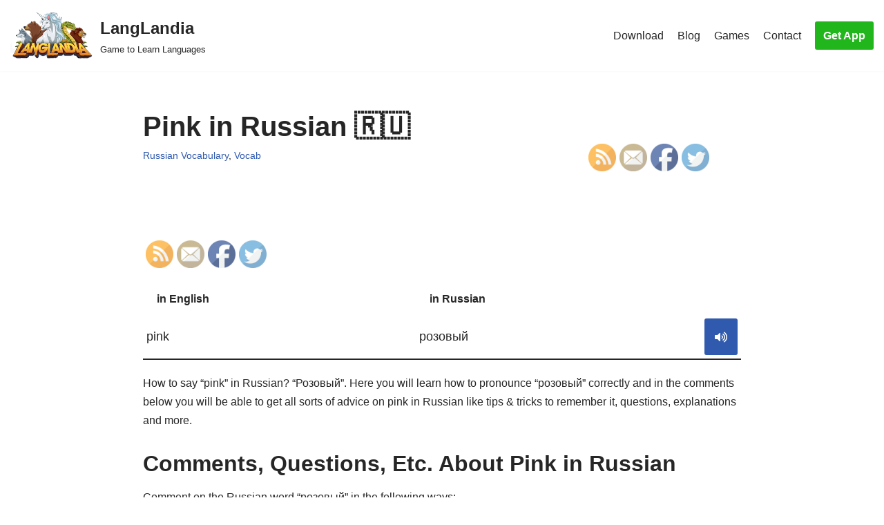

--- FILE ---
content_type: text/html; charset=UTF-8
request_url: https://langlandia.app/how-to-say-pink-in-russian/
body_size: 12439
content:
<!DOCTYPE html>
<html dir="ltr" lang="en"
	prefix="og: https://ogp.me/ns#" >

<head>
	
	<meta charset="UTF-8">
	<meta name="viewport" content="width=device-width, initial-scale=1, minimum-scale=1">
	<link rel="profile" href="http://gmpg.org/xfn/11">
		<script>function loadAsync(e,t){var a,n=!1;a=document.createElement("script"),a.type="text/javascript",a.src=e,a.onreadystatechange=function(){n||this.readyState&&"complete"!=this.readyState||(n=!0,"function"==typeof t&&t())},a.onload=a.onreadystatechange,document.getElementsByTagName("head")[0].appendChild(a)}</script>
<title>Pink in Russian 🇷🇺 - LangLandia</title>

		<!-- All in One SEO 4.2.9 - aioseo.com -->
		<meta name="description" content="How to say pink in Russian 🇷🇺, learn how to pronounce, see sentence examples, questions &amp; explanations &amp; get tips on how to remember." />
		<meta name="robots" content="max-image-preview:large" />
		<link rel="canonical" href="https://langlandia.app/how-to-say-pink-in-russian/" />
		<meta name="generator" content="All in One SEO (AIOSEO) 4.2.9 " />
		<meta property="og:locale" content="en_US" />
		<meta property="og:site_name" content="LangLandia - Game to Learn Languages" />
		<meta property="og:type" content="article" />
		<meta property="og:title" content="Pink in Russian 🇷🇺 - LangLandia" />
		<meta property="og:description" content="How to say pink in Russian 🇷🇺, learn how to pronounce, see sentence examples, questions &amp; explanations &amp; get tips on how to remember." />
		<meta property="og:url" content="https://langlandia.app/how-to-say-pink-in-russian/" />
		<meta property="og:image" content="https://langlandia.app/wp-content/uploads/2021/06/cropped-logo.png" />
		<meta property="og:image:secure_url" content="https://langlandia.app/wp-content/uploads/2021/06/cropped-logo.png" />
		<meta property="article:published_time" content="2024-06-07T04:44:54+00:00" />
		<meta property="article:modified_time" content="2024-06-07T04:44:54+00:00" />
		<meta name="twitter:card" content="summary" />
		<meta name="twitter:title" content="Pink in Russian 🇷🇺 - LangLandia" />
		<meta name="twitter:description" content="How to say pink in Russian 🇷🇺, learn how to pronounce, see sentence examples, questions &amp; explanations &amp; get tips on how to remember." />
		<meta name="twitter:image" content="https://langlandia.app/wp-content/uploads/2021/06/cropped-logo.png" />
		<script type="application/ld+json" class="aioseo-schema">
			{"@context":"https:\/\/schema.org","@graph":[{"@type":"BlogPosting","@id":"https:\/\/langlandia.app\/how-to-say-pink-in-russian\/#blogposting","name":"Pink in Russian \ud83c\uddf7\ud83c\uddfa - LangLandia","headline":"Pink in Russian \ud83c\uddf7\ud83c\uddfa","author":{"@id":"https:\/\/langlandia.app\/author\/vocab\/#author"},"publisher":{"@id":"https:\/\/langlandia.app\/#organization"},"image":{"@type":"ImageObject","url":"https:\/\/langlandia.app\/wp-content\/uploads\/2022\/07\/white-phoenix.png","@id":"https:\/\/langlandia.app\/#articleImage","width":450,"height":400,"caption":"langlandia game to learn languages sky phoenix"},"datePublished":"2024-06-07T04:44:54+00:00","dateModified":"2024-06-07T04:44:54+00:00","inLanguage":"en","mainEntityOfPage":{"@id":"https:\/\/langlandia.app\/how-to-say-pink-in-russian\/#webpage"},"isPartOf":{"@id":"https:\/\/langlandia.app\/how-to-say-pink-in-russian\/#webpage"},"articleSection":"Russian Vocabulary, Vocab"},{"@type":"BreadcrumbList","@id":"https:\/\/langlandia.app\/how-to-say-pink-in-russian\/#breadcrumblist","itemListElement":[{"@type":"ListItem","@id":"https:\/\/langlandia.app\/#listItem","position":1,"item":{"@type":"WebPage","@id":"https:\/\/langlandia.app\/","name":"Home","description":"Get addicted to learning! This Spanish game (+6 other languages) helps you learn faster, better and more fun. Spanish, French, German, Portuguese, Italian,","url":"https:\/\/langlandia.app\/"},"nextItem":"https:\/\/langlandia.app\/how-to-say-pink-in-russian\/#listItem"},{"@type":"ListItem","@id":"https:\/\/langlandia.app\/how-to-say-pink-in-russian\/#listItem","position":2,"item":{"@type":"WebPage","@id":"https:\/\/langlandia.app\/how-to-say-pink-in-russian\/","name":"Pink in Russian \ud83c\uddf7\ud83c\uddfa","description":"How to say pink in Russian \ud83c\uddf7\ud83c\uddfa, learn how to pronounce, see sentence examples, questions & explanations & get tips on how to remember.","url":"https:\/\/langlandia.app\/how-to-say-pink-in-russian\/"},"previousItem":"https:\/\/langlandia.app\/#listItem"}]},{"@type":"Organization","@id":"https:\/\/langlandia.app\/#organization","name":"LangLandia","url":"https:\/\/langlandia.app\/","logo":{"@type":"ImageObject","url":"https:\/\/langlandia.app\/wp-content\/uploads\/2021\/06\/cropped-logo-1.png","@id":"https:\/\/langlandia.app\/#organizationLogo","width":766,"height":449},"image":{"@id":"https:\/\/langlandia.app\/#organizationLogo"},"sameAs":["https:\/\/www.instagram.com\/langlandia\/?hl=en"]},{"@type":"Person","@id":"https:\/\/langlandia.app\/author\/vocab\/#author","url":"https:\/\/langlandia.app\/author\/vocab\/","name":"Lyss Novas","image":{"@type":"ImageObject","@id":"https:\/\/langlandia.app\/how-to-say-pink-in-russian\/#authorImage","url":"https:\/\/secure.gravatar.com\/avatar\/390710d7b31c351227f6452149ec762a?s=96&d=mm&r=g","width":96,"height":96,"caption":"Lyss Novas"}},{"@type":"WebPage","@id":"https:\/\/langlandia.app\/how-to-say-pink-in-russian\/#webpage","url":"https:\/\/langlandia.app\/how-to-say-pink-in-russian\/","name":"Pink in Russian \ud83c\uddf7\ud83c\uddfa - LangLandia","description":"How to say pink in Russian \ud83c\uddf7\ud83c\uddfa, learn how to pronounce, see sentence examples, questions & explanations & get tips on how to remember.","inLanguage":"en","isPartOf":{"@id":"https:\/\/langlandia.app\/#website"},"breadcrumb":{"@id":"https:\/\/langlandia.app\/how-to-say-pink-in-russian\/#breadcrumblist"},"author":{"@id":"https:\/\/langlandia.app\/author\/vocab\/#author"},"creator":{"@id":"https:\/\/langlandia.app\/author\/vocab\/#author"},"datePublished":"2024-06-07T04:44:54+00:00","dateModified":"2024-06-07T04:44:54+00:00"},{"@type":"WebSite","@id":"https:\/\/langlandia.app\/#website","url":"https:\/\/langlandia.app\/","name":"LangLandia","description":"Game to Learn Languages","inLanguage":"en","publisher":{"@id":"https:\/\/langlandia.app\/#organization"}}]}
		</script>
		<!-- All in One SEO -->

<link rel='dns-prefetch' href='//use.fontawesome.com' />
<link rel="alternate" type="application/rss+xml" title="LangLandia &raquo; Feed" href="https://langlandia.app/feed/" />
<link rel="alternate" type="application/rss+xml" title="LangLandia &raquo; Comments Feed" href="https://langlandia.app/comments/feed/" />
<style id='classic-theme-styles-inline-css' type='text/css'>
/*! This file is auto-generated */
.wp-block-button__link{color:#fff;background-color:#32373c;border-radius:9999px;box-shadow:none;text-decoration:none;padding:calc(.667em + 2px) calc(1.333em + 2px);font-size:1.125em}.wp-block-file__button{background:#32373c;color:#fff;text-decoration:none}
</style>
<style id='global-styles-inline-css' type='text/css'>
body{--wp--preset--color--black: #000000;--wp--preset--color--cyan-bluish-gray: #abb8c3;--wp--preset--color--white: #ffffff;--wp--preset--color--pale-pink: #f78da7;--wp--preset--color--vivid-red: #cf2e2e;--wp--preset--color--luminous-vivid-orange: #ff6900;--wp--preset--color--luminous-vivid-amber: #fcb900;--wp--preset--color--light-green-cyan: #7bdcb5;--wp--preset--color--vivid-green-cyan: #00d084;--wp--preset--color--pale-cyan-blue: #8ed1fc;--wp--preset--color--vivid-cyan-blue: #0693e3;--wp--preset--color--vivid-purple: #9b51e0;--wp--preset--color--neve-link-color: var(--nv-primary-accent);--wp--preset--color--neve-link-hover-color: var(--nv-secondary-accent);--wp--preset--color--nv-site-bg: var(--nv-site-bg);--wp--preset--color--nv-light-bg: var(--nv-light-bg);--wp--preset--color--nv-dark-bg: var(--nv-dark-bg);--wp--preset--color--neve-text-color: var(--nv-text-color);--wp--preset--color--nv-text-dark-bg: var(--nv-text-dark-bg);--wp--preset--color--nv-c-1: var(--nv-c-1);--wp--preset--color--nv-c-2: var(--nv-c-2);--wp--preset--gradient--vivid-cyan-blue-to-vivid-purple: linear-gradient(135deg,rgba(6,147,227,1) 0%,rgb(155,81,224) 100%);--wp--preset--gradient--light-green-cyan-to-vivid-green-cyan: linear-gradient(135deg,rgb(122,220,180) 0%,rgb(0,208,130) 100%);--wp--preset--gradient--luminous-vivid-amber-to-luminous-vivid-orange: linear-gradient(135deg,rgba(252,185,0,1) 0%,rgba(255,105,0,1) 100%);--wp--preset--gradient--luminous-vivid-orange-to-vivid-red: linear-gradient(135deg,rgba(255,105,0,1) 0%,rgb(207,46,46) 100%);--wp--preset--gradient--very-light-gray-to-cyan-bluish-gray: linear-gradient(135deg,rgb(238,238,238) 0%,rgb(169,184,195) 100%);--wp--preset--gradient--cool-to-warm-spectrum: linear-gradient(135deg,rgb(74,234,220) 0%,rgb(151,120,209) 20%,rgb(207,42,186) 40%,rgb(238,44,130) 60%,rgb(251,105,98) 80%,rgb(254,248,76) 100%);--wp--preset--gradient--blush-light-purple: linear-gradient(135deg,rgb(255,206,236) 0%,rgb(152,150,240) 100%);--wp--preset--gradient--blush-bordeaux: linear-gradient(135deg,rgb(254,205,165) 0%,rgb(254,45,45) 50%,rgb(107,0,62) 100%);--wp--preset--gradient--luminous-dusk: linear-gradient(135deg,rgb(255,203,112) 0%,rgb(199,81,192) 50%,rgb(65,88,208) 100%);--wp--preset--gradient--pale-ocean: linear-gradient(135deg,rgb(255,245,203) 0%,rgb(182,227,212) 50%,rgb(51,167,181) 100%);--wp--preset--gradient--electric-grass: linear-gradient(135deg,rgb(202,248,128) 0%,rgb(113,206,126) 100%);--wp--preset--gradient--midnight: linear-gradient(135deg,rgb(2,3,129) 0%,rgb(40,116,252) 100%);--wp--preset--font-size--small: 13px;--wp--preset--font-size--medium: 20px;--wp--preset--font-size--large: 36px;--wp--preset--font-size--x-large: 42px;--wp--preset--spacing--20: 0.44rem;--wp--preset--spacing--30: 0.67rem;--wp--preset--spacing--40: 1rem;--wp--preset--spacing--50: 1.5rem;--wp--preset--spacing--60: 2.25rem;--wp--preset--spacing--70: 3.38rem;--wp--preset--spacing--80: 5.06rem;--wp--preset--shadow--natural: 6px 6px 9px rgba(0, 0, 0, 0.2);--wp--preset--shadow--deep: 12px 12px 50px rgba(0, 0, 0, 0.4);--wp--preset--shadow--sharp: 6px 6px 0px rgba(0, 0, 0, 0.2);--wp--preset--shadow--outlined: 6px 6px 0px -3px rgba(255, 255, 255, 1), 6px 6px rgba(0, 0, 0, 1);--wp--preset--shadow--crisp: 6px 6px 0px rgba(0, 0, 0, 1);}:where(.is-layout-flex){gap: 0.5em;}:where(.is-layout-grid){gap: 0.5em;}body .is-layout-flex{display: flex;}body .is-layout-flex{flex-wrap: wrap;align-items: center;}body .is-layout-flex > *{margin: 0;}body .is-layout-grid{display: grid;}body .is-layout-grid > *{margin: 0;}:where(.wp-block-columns.is-layout-flex){gap: 2em;}:where(.wp-block-columns.is-layout-grid){gap: 2em;}:where(.wp-block-post-template.is-layout-flex){gap: 1.25em;}:where(.wp-block-post-template.is-layout-grid){gap: 1.25em;}.has-black-color{color: var(--wp--preset--color--black) !important;}.has-cyan-bluish-gray-color{color: var(--wp--preset--color--cyan-bluish-gray) !important;}.has-white-color{color: var(--wp--preset--color--white) !important;}.has-pale-pink-color{color: var(--wp--preset--color--pale-pink) !important;}.has-vivid-red-color{color: var(--wp--preset--color--vivid-red) !important;}.has-luminous-vivid-orange-color{color: var(--wp--preset--color--luminous-vivid-orange) !important;}.has-luminous-vivid-amber-color{color: var(--wp--preset--color--luminous-vivid-amber) !important;}.has-light-green-cyan-color{color: var(--wp--preset--color--light-green-cyan) !important;}.has-vivid-green-cyan-color{color: var(--wp--preset--color--vivid-green-cyan) !important;}.has-pale-cyan-blue-color{color: var(--wp--preset--color--pale-cyan-blue) !important;}.has-vivid-cyan-blue-color{color: var(--wp--preset--color--vivid-cyan-blue) !important;}.has-vivid-purple-color{color: var(--wp--preset--color--vivid-purple) !important;}.has-black-background-color{background-color: var(--wp--preset--color--black) !important;}.has-cyan-bluish-gray-background-color{background-color: var(--wp--preset--color--cyan-bluish-gray) !important;}.has-white-background-color{background-color: var(--wp--preset--color--white) !important;}.has-pale-pink-background-color{background-color: var(--wp--preset--color--pale-pink) !important;}.has-vivid-red-background-color{background-color: var(--wp--preset--color--vivid-red) !important;}.has-luminous-vivid-orange-background-color{background-color: var(--wp--preset--color--luminous-vivid-orange) !important;}.has-luminous-vivid-amber-background-color{background-color: var(--wp--preset--color--luminous-vivid-amber) !important;}.has-light-green-cyan-background-color{background-color: var(--wp--preset--color--light-green-cyan) !important;}.has-vivid-green-cyan-background-color{background-color: var(--wp--preset--color--vivid-green-cyan) !important;}.has-pale-cyan-blue-background-color{background-color: var(--wp--preset--color--pale-cyan-blue) !important;}.has-vivid-cyan-blue-background-color{background-color: var(--wp--preset--color--vivid-cyan-blue) !important;}.has-vivid-purple-background-color{background-color: var(--wp--preset--color--vivid-purple) !important;}.has-black-border-color{border-color: var(--wp--preset--color--black) !important;}.has-cyan-bluish-gray-border-color{border-color: var(--wp--preset--color--cyan-bluish-gray) !important;}.has-white-border-color{border-color: var(--wp--preset--color--white) !important;}.has-pale-pink-border-color{border-color: var(--wp--preset--color--pale-pink) !important;}.has-vivid-red-border-color{border-color: var(--wp--preset--color--vivid-red) !important;}.has-luminous-vivid-orange-border-color{border-color: var(--wp--preset--color--luminous-vivid-orange) !important;}.has-luminous-vivid-amber-border-color{border-color: var(--wp--preset--color--luminous-vivid-amber) !important;}.has-light-green-cyan-border-color{border-color: var(--wp--preset--color--light-green-cyan) !important;}.has-vivid-green-cyan-border-color{border-color: var(--wp--preset--color--vivid-green-cyan) !important;}.has-pale-cyan-blue-border-color{border-color: var(--wp--preset--color--pale-cyan-blue) !important;}.has-vivid-cyan-blue-border-color{border-color: var(--wp--preset--color--vivid-cyan-blue) !important;}.has-vivid-purple-border-color{border-color: var(--wp--preset--color--vivid-purple) !important;}.has-vivid-cyan-blue-to-vivid-purple-gradient-background{background: var(--wp--preset--gradient--vivid-cyan-blue-to-vivid-purple) !important;}.has-light-green-cyan-to-vivid-green-cyan-gradient-background{background: var(--wp--preset--gradient--light-green-cyan-to-vivid-green-cyan) !important;}.has-luminous-vivid-amber-to-luminous-vivid-orange-gradient-background{background: var(--wp--preset--gradient--luminous-vivid-amber-to-luminous-vivid-orange) !important;}.has-luminous-vivid-orange-to-vivid-red-gradient-background{background: var(--wp--preset--gradient--luminous-vivid-orange-to-vivid-red) !important;}.has-very-light-gray-to-cyan-bluish-gray-gradient-background{background: var(--wp--preset--gradient--very-light-gray-to-cyan-bluish-gray) !important;}.has-cool-to-warm-spectrum-gradient-background{background: var(--wp--preset--gradient--cool-to-warm-spectrum) !important;}.has-blush-light-purple-gradient-background{background: var(--wp--preset--gradient--blush-light-purple) !important;}.has-blush-bordeaux-gradient-background{background: var(--wp--preset--gradient--blush-bordeaux) !important;}.has-luminous-dusk-gradient-background{background: var(--wp--preset--gradient--luminous-dusk) !important;}.has-pale-ocean-gradient-background{background: var(--wp--preset--gradient--pale-ocean) !important;}.has-electric-grass-gradient-background{background: var(--wp--preset--gradient--electric-grass) !important;}.has-midnight-gradient-background{background: var(--wp--preset--gradient--midnight) !important;}.has-small-font-size{font-size: var(--wp--preset--font-size--small) !important;}.has-medium-font-size{font-size: var(--wp--preset--font-size--medium) !important;}.has-large-font-size{font-size: var(--wp--preset--font-size--large) !important;}.has-x-large-font-size{font-size: var(--wp--preset--font-size--x-large) !important;}
.wp-block-navigation a:where(:not(.wp-element-button)){color: inherit;}
:where(.wp-block-post-template.is-layout-flex){gap: 1.25em;}:where(.wp-block-post-template.is-layout-grid){gap: 1.25em;}
:where(.wp-block-columns.is-layout-flex){gap: 2em;}:where(.wp-block-columns.is-layout-grid){gap: 2em;}
.wp-block-pullquote{font-size: 1.5em;line-height: 1.6;}
</style>
<link rel='stylesheet' id='wpo_min-header-0-css' href='https://langlandia.app/wp-content/cache/wpo-minify/1757171145/assets/wpo-minify-header-74ab36be.min.css' type='text/css' media='all' />
<script type="text/javascript" src="https://langlandia.app/wp-content/cache/wpo-minify/1757171145/assets/wpo-minify-header-df2914dd.min.js" id="wpo_min-header-0-js"></script>
<link rel="https://api.w.org/" href="https://langlandia.app/wp-json/" /><link rel="alternate" type="application/json" href="https://langlandia.app/wp-json/wp/v2/posts/49322" /><link rel="EditURI" type="application/rsd+xml" title="RSD" href="https://langlandia.app/xmlrpc.php?rsd" />
<meta name="generator" content="WordPress 6.5.7" />
<link rel='shortlink' href='https://langlandia.app/?p=49322' />
<link rel="alternate" type="application/json+oembed" href="https://langlandia.app/wp-json/oembed/1.0/embed?url=https%3A%2F%2Flanglandia.app%2Fhow-to-say-pink-in-russian%2F" />
<link rel="alternate" type="text/xml+oembed" href="https://langlandia.app/wp-json/oembed/1.0/embed?url=https%3A%2F%2Flanglandia.app%2Fhow-to-say-pink-in-russian%2F&#038;format=xml" />
<meta name="follow.[base64]" content="CZV4g6B2DUcxCC9D6ggZ"/><link rel="icon" href="https://langlandia.app/wp-content/uploads/2023/01/icongreen512-1.png" sizes="32x32" />
<link rel="icon" href="https://langlandia.app/wp-content/uploads/2023/01/icongreen512-1.png" sizes="192x192" />
<link rel="apple-touch-icon" href="https://langlandia.app/wp-content/uploads/2023/01/icongreen512-1.png" />
<meta name="msapplication-TileImage" content="https://langlandia.app/wp-content/uploads/2023/01/icongreen512-1.png" />
		<style type="text/css" id="wp-custom-css">
			.wp_react_skeletton {min-height: 45vh; width: 461px; background-color: rgb(44, 88, 185);display: flex; align-items: center; justify-content: center;}
.wp_react_skeletton > .loader {
    width: 60%;
    height: 60%;
    border: 5px solid #FFF;
    border-bottom-color: transparent;
    border-radius: 50%;
    display: inline-block;
    box-sizing: border-box;
    animation: rotation 1s linear infinite;
    }

    @keyframes rotation {
    0% {
        transform: rotate(0deg);
    }
    100% {
        transform: rotate(360deg);
    }


}
p {
	margin-top: 1em;
	margin-bottom: 1em
}

.categories-section {
  display: grid;
    grid-template-columns: repeat(2, 1fr);
    grid-template-rows: repeat(2, 1fr);
    grid-gap: 20px;
}

@media (max-width: 768px) {
   .categories-section {
      display: flex;
			flex-wrap: wrap;
			align-items: flex-start;
			width: 100%;
   }
}

.categories-section h3 {
  width: 100%;
}

.categories-section p {
  width: 100%;
}

.noPaddingMargin {
	padding: 0;
	margin: 0;
}

.category-box {
  display: flex;
  flex-wrap: wrap;
  align-items: flex-start;
  width: 100%;
  padding: 10px;
  box-sizing: border-box;
  background-color: #f5f5f5;
  margin-bottom: 20px;
}

.category-box h3 {
  width: 100%;
  padding-bottom: 10px;
}

.category-box p {
  width: 100%;
}

langlandia-box {
    display: flex;
    justify-content: space-between;
		align-self: center;
		width: 100%
  }
  .langlandia-view {
    flex: 1;
  }
.langlandia-text {
	font-size: 1.5vw;
}
  .langlandia-image {
    flex: 1;
		display: flex;
		justify-content: center;
		align-items: center;
  }
	.langlandia-image-style {
		height: 15vw;
		width: 30vw;
	}
#wpdiscuz-comment-message {
	width: 0px
}

h2 {
	margin-bottom: 0px;
	margin-top: 30px;
	padding: 0;
}

h3 {
	margin-bottom: 0px;
	margin-top: 30px;
	padding: 0;
}
		</style>
		
		<meta name="google-site-verification" content="HN4rykkqic6RDUv81qNh7yXF-H1FO6e9DmJ0O_Q5jFo" />
	<meta name="facebook-domain-verification" content="vqpu6zhydy85580feq5yvbfp8zi3fl" />
	<!-- Meta Pixel Code -->
	<script>
	!function(f,b,e,v,n,t,s)
	{if(f.fbq)return;n=f.fbq=function(){n.callMethod?
	n.callMethod.apply(n,arguments):n.queue.push(arguments)};
	if(!f._fbq)f._fbq=n;n.push=n;n.loaded=!0;n.version='2.0';
	n.queue=[];t=b.createElement(e);t.async=!0;
	t.src=v;s=b.getElementsByTagName(e)[0];
	s.parentNode.insertBefore(t,s)}(window, document,'script',
	'https://connect.facebook.net/en_US/fbevents.js');
	fbq('init', '1584488105529241');
	fbq('track', 'PageView');
	</script>
	<noscript><img height="1" width="1" style="display:none"
	src="https://www.facebook.com/tr?id=1584488105529241&ev=PageView&noscript=1"
	/></noscript>
	<!-- End Meta Pixel Code -->
</head>
<!-- Google tag (gtag.js) -->
<script async src="https://www.googletagmanager.com/gtag/js?id=G-J1GD1BFCKQ"></script>
<script>
  window.dataLayer = window.dataLayer || [];
  function gtag(){dataLayer.push(arguments);}
  gtag('js', new Date());

  gtag('config', 'G-J1GD1BFCKQ');
</script>

<body  class="post-template-default single single-post postid-49322 single-format-standard wp-custom-logo sfsi_actvite_theme_default  nv-blog-covers nv-sidebar-full-width menu_sidebar_pull_left" id="neve_body"  >
<div class="wrapper">
	
	<header class="header"  >
		<a class="neve-skip-link show-on-focus" href="#content" >
			Skip to content		</a>
		<div id="header-grid"  class="hfg_header site-header">
	
<nav class="header--row header-main hide-on-mobile hide-on-tablet layout-full-contained nv-navbar header--row"
	data-row-id="main" data-show-on="desktop">

	<div
		class="header--row-inner header-main-inner">
		<div class="container">
			<div
				class="row row--wrapper"
				data-section="hfg_header_layout_main" >
				<div class="hfg-slot left"><div class="builder-item desktop-left"><div class="item--inner builder-item--logo"
		data-section="title_tagline"
		data-item-id="logo">
	
<div class="site-logo">
	<a class="brand" href="https://langlandia.app/" title="LangLandia"
			aria-label="LangLandia"><div class="title-with-logo"><img width="200" height="112" src="https://langlandia.app/wp-content/uploads/2023/01/logo.png" class="neve-site-logo skip-lazy" alt="langlandia logo" data-variant="logo" decoding="async" /><div class="nv-title-tagline-wrap"><p class="site-title">LangLandia</p><small>Game to Learn Languages</small></div></div></a></div>

	</div>

</div></div><div class="hfg-slot right"><div class="builder-item has-nav hfg-is-group has-primary-menu"><div class="item--inner builder-item--primary-menu has_menu"
		data-section="header_menu_primary"
		data-item-id="primary-menu">
	<div class="nv-nav-wrap">
	<div role="navigation" class="nav-menu-primary"
			aria-label="Primary Menu">

		<ul id="nv-primary-navigation-main" class="primary-menu-ul nav-ul menu-desktop"><li id="menu-item-372" class="menu-item menu-item-type-post_type menu-item-object-page menu-item-372"><a href="https://langlandia.app/download/">Download</a></li>
<li id="menu-item-298" class="menu-item menu-item-type-post_type menu-item-object-page current_page_parent menu-item-298"><a href="https://langlandia.app/blog/">Blog</a></li>
<li id="menu-item-770" class="menu-item menu-item-type-post_type menu-item-object-page menu-item-770"><a href="https://langlandia.app/language-games-practice/">Games</a></li>
<li id="menu-item-42" class="menu-item menu-item-type-post_type menu-item-object-page menu-item-42"><a href="https://langlandia.app/contact/">Contact</a></li>
</ul>	</div>
</div>

	</div>

<div class="item--inner builder-item--button_base"
		data-section="header_button"
		data-item-id="button_base">
	<div class="component-wrap"><a href="https://langlandia.app/download/" class="button button-primary">Get App</a></div>	</div>

</div></div>							</div>
		</div>
	</div>
</nav>


<nav class="header--row header-main hide-on-desktop layout-full-contained nv-navbar header--row"
	data-row-id="main" data-show-on="mobile">

	<div
		class="header--row-inner header-main-inner">
		<div class="container">
			<div
				class="row row--wrapper"
				data-section="hfg_header_layout_main" >
				<div class="hfg-slot left"><div class="builder-item mobile-center tablet-right"><div class="item--inner builder-item--logo"
		data-section="title_tagline"
		data-item-id="logo">
	
<div class="site-logo">
	<a class="brand" href="https://langlandia.app/" title="LangLandia"
			aria-label="LangLandia"><div class="title-with-logo"><img width="200" height="112" src="https://langlandia.app/wp-content/uploads/2023/01/logo.png" class="neve-site-logo skip-lazy" alt="langlandia logo" data-variant="logo" decoding="async" /><div class="nv-title-tagline-wrap"><p class="site-title">LangLandia</p><small>Game to Learn Languages</small></div></div></a></div>

	</div>

</div></div><div class="hfg-slot right"><div class="builder-item tablet-left mobile-left"><div class="item--inner builder-item--nav-icon"
		data-section="header_menu_icon"
		data-item-id="nav-icon">
	<div class="menu-mobile-toggle item-button navbar-toggle-wrapper">
	<button type="button" class=" navbar-toggle"
			value="Navigation Menu"
					aria-label="Navigation Menu ">
					<span class="bars">
				<span class="icon-bar"></span>
				<span class="icon-bar"></span>
				<span class="icon-bar"></span>
			</span>
					<span class="screen-reader-text">Navigation Menu</span>
	</button>
</div> <!--.navbar-toggle-wrapper-->


	</div>

</div></div>							</div>
		</div>
	</div>
</nav>

<div
		id="header-menu-sidebar" class="header-menu-sidebar menu-sidebar-panel pull_left hfg-pe"
		data-row-id="sidebar">
	<div id="header-menu-sidebar-bg" class="header-menu-sidebar-bg">
		<div class="close-sidebar-panel navbar-toggle-wrapper">
			<button type="button" class="hamburger is-active  navbar-toggle active" 					value="Navigation Menu"
					aria-label="Navigation Menu ">
									<span class="bars">
						<span class="icon-bar"></span>
						<span class="icon-bar"></span>
						<span class="icon-bar"></span>
					</span>
									<span class="screen-reader-text">
				Navigation Menu					</span>
			</button>
		</div>
		<div id="header-menu-sidebar-inner" class="header-menu-sidebar-inner ">
						<div class="builder-item has-nav"><div class="item--inner builder-item--primary-menu has_menu"
		data-section="header_menu_primary"
		data-item-id="primary-menu">
	<div class="nv-nav-wrap">
	<div role="navigation" class="nav-menu-primary"
			aria-label="Primary Menu">

		<ul id="nv-primary-navigation-sidebar" class="primary-menu-ul nav-ul menu-mobile"><li class="menu-item menu-item-type-post_type menu-item-object-page menu-item-372"><a href="https://langlandia.app/download/">Download</a></li>
<li class="menu-item menu-item-type-post_type menu-item-object-page current_page_parent menu-item-298"><a href="https://langlandia.app/blog/">Blog</a></li>
<li class="menu-item menu-item-type-post_type menu-item-object-page menu-item-770"><a href="https://langlandia.app/language-games-practice/">Games</a></li>
<li class="menu-item menu-item-type-post_type menu-item-object-page menu-item-42"><a href="https://langlandia.app/contact/">Contact</a></li>
</ul>	</div>
</div>

	</div>

</div><div class="builder-item desktop-left tablet-left mobile-left"><div class="item--inner builder-item--button_base"
		data-section="header_button"
		data-item-id="button_base">
	<div class="component-wrap"><a href="https://langlandia.app/download/" class="button button-primary">Get App</a></div>	</div>

</div>					</div>
	</div>
</div>
<div class="header-menu-sidebar-overlay hfg-ov hfg-pe"></div>
</div>
	</header>

	

	
	<main id="content" class="neve-main">

	<div class="container single-post-container">
		<div class="row">
						<article id="post-49322"
					class="nv-single-post-wrap col post-49322 post type-post status-publish format-standard hentry category-russian-vocabulary category-vocab">
				<div class="entry-header"  ><div class="nv-title-meta-wrap" style="position: relative"><h1 class="title entry-title">Pink in Russian 🇷🇺</h1><ul class="nv-meta-list"><li class="meta category last"><a href="https://langlandia.app/category/vocab/russian-vocabulary/" rel="category tag">Russian Vocabulary</a>, <a href="https://langlandia.app/category/vocab/" rel="category tag">Vocab</a></li></ul><div style="position: absolute; align-self: center; bottom: -30%; right: 0px"><div class="sfsi_widget sfsi_shortcode_container"><div class="norm_row sfsi_wDiv "  style="width:225px;text-align:left;"><div style='width:40px; height:40px;margin-left:5px;margin-bottom:5px; ' class='sfsi_wicons shuffeldiv ' ><div class='inerCnt'><a class=' sficn' data-effect='' target='_blank' rel='noopener'  href='https://langlandia.app/feed/' id='sfsiid_rss_icon' style='width:40px;height:40px;opacity:1;'  ><img data-pin-nopin='true' alt='RSS' title='RSS' src='https://langlandia.app/wp-content/plugins/ultimate-social-media-icons/images/icons_theme/default/default_rss.png' width='40' height='40' style='' class='sfcm sfsi_wicon ' data-effect=''   /></a></div></div><div style='width:40px; height:40px;margin-left:5px;margin-bottom:5px; ' class='sfsi_wicons shuffeldiv ' ><div class='inerCnt'><a class=' sficn' data-effect='' target='_blank' rel='noopener'  href='https://api.follow.it/widgets/icon/[base64]/OA==/' id='sfsiid_email_icon' style='width:40px;height:40px;opacity:1;'  ><img data-pin-nopin='true' alt='Follow by Email' title='Follow by Email' src='https://langlandia.app/wp-content/plugins/ultimate-social-media-icons/images/icons_theme/default/default_email.png' width='40' height='40' style='' class='sfcm sfsi_wicon ' data-effect=''   /></a></div></div><div style='width:40px; height:40px;margin-left:5px;margin-bottom:5px; ' class='sfsi_wicons shuffeldiv ' ><div class='inerCnt'><a class=' sficn' data-effect='' target='_blank' rel='noopener'  href='' id='sfsiid_facebook_icon' style='width:40px;height:40px;opacity:1;'  ><img data-pin-nopin='true' alt='Facebook' title='Facebook' src='https://langlandia.app/wp-content/plugins/ultimate-social-media-icons/images/icons_theme/default/default_facebook.png' width='40' height='40' style='' class='sfcm sfsi_wicon ' data-effect=''   /></a><div class="sfsi_tool_tip_2 fb_tool_bdr sfsiTlleft" style="opacity:0;z-index:-1;" id="sfsiid_facebook"><span class="bot_arow bot_fb_arow"></span><div class="sfsi_inside"><div  class='icon3'><a target='_blank' rel='noopener' href='https://www.facebook.com/sharer/sharer.php?u=https://langlandia.app/how-to-say-pink-in-russian' style='display:inline-block;'  > <img class='sfsi_wicon'  data-pin-nopin='true' alt='fb-share-icon' title='Facebook Share' src='https://langlandia.app/wp-content/plugins/ultimate-social-media-icons/images/share_icons/fb_icons/en_US.svg' /></a></div></div></div></div></div><div style='width:40px; height:40px;margin-left:5px;margin-bottom:5px; ' class='sfsi_wicons shuffeldiv ' ><div class='inerCnt'><a class=' sficn' data-effect='' target='_blank' rel='noopener'  href='' id='sfsiid_twitter_icon' style='width:40px;height:40px;opacity:1;'  ><img data-pin-nopin='true' alt='Twitter' title='Twitter' src='https://langlandia.app/wp-content/plugins/ultimate-social-media-icons/images/icons_theme/default/default_twitter.png' width='40' height='40' style='' class='sfcm sfsi_wicon ' data-effect=''   /></a><div class="sfsi_tool_tip_2 twt_tool_bdr sfsiTlleft" style="opacity:0;z-index:-1;" id="sfsiid_twitter"><span class="bot_arow bot_twt_arow"></span><div class="sfsi_inside"><div  class='icon2'><div class='sf_twiter' style='display: inline-block;vertical-align: middle;width: auto;'>
						<a target='_blank' rel='noopener' href='https://twitter.com/intent/tweet?text=Hey%2C+check+out+this+cool+site+I+found%3A+www.yourname.com+%23Topic+via%40my_twitter_name+https://langlandia.app/how-to-say-pink-in-russian' style='display:inline-block' >
							<img data-pin-nopin= true class='sfsi_wicon' src='https://langlandia.app/wp-content/plugins/ultimate-social-media-icons/images/share_icons/Twitter_Tweet/en_US_Tweet.svg' alt='Tweet' title='Tweet' >
						</a>
					</div></div></div></div></div></div></div ><div id="sfsi_holder" class="sfsi_holders" style="position: relative; float: left;width:100%;z-index:-1;"></div ><script>window.addEventListener("sfsi_functions_loaded", function()
			{
				if (typeof sfsi_widget_set == "function") {
					sfsi_widget_set();
				}
			}); </script><div style="clear: both;"></div></div></div></div></div><div class="nv-content-wrap entry-content"><style>
  .comment-container {
    display: flex;
    flex-wrap: wrap;
    width: 100%;
    margin-top: 10px;
  }
  .comment-container-child {
    display: flex;
    flex-wrap: wrap;
    width: 98%;
    margin-top: 0px;
    margin-left: 2%;
  }
  .replyButton:hover {
    background-color: #3e8e41;
  }
  .replyButton:active {
    background-color: #3e8e41;
  }
  .replyButton button {
    transform: translate(-50%, -50%);
  }
  .custom-text {
    font-size: 15px;
    padding: 0px;
    margin: 0px;
  }
  .nText: {
    font-size: 15px;
    padding: 0px;
    margin: 0px;
  }
  .title-text {
    font-weight: bold;
  }
  .left-box:hover {
    background-color: #3e8e41;
  }
  .left-box:active {
    background-color: #3e8e41;
  }
  td {
    padding: 5px;
    margin: 0px;
  }
  .leftReply p {
    display: none;
  }
  .leftReply .title-text {
    display: block;
  }
</style>
<p>  <script>
    function getVoice(array, language) {
      if (array) {
        const voices = array.filter((v) => v.lang === language);
        if (voices.length === 0) {
          return voices[0];
        } else {
          if (language === 'es-ES' || language === 'es-MX' || language === 'es-AR' || language === 'es-US') {
            const voices1 = array.filter((v) => v.lang === 'es-MX' || v.lang === 'es-AR' || v.lang === 'es-US' || v.lang === 'es-ES');
            return voices1.length > 0 ? voices1[0] : null;
          } else {
            const voices1 = array.filter((v) => v.lang === language);
            return voices1.length > 0 ? voices1[0] : null;
          }
        }
      } else {
        return null;
      }
    }
    function replaceDash(str) {
      if (!str || typeof str !== 'string') return '';
      return str.replace(/-/g, " ");
    }
    var savedVoice = null;
    async function setVoice() {
      var voices = await window.speechSynthesis.getVoices();
      console.log('voices', voices);
      if (!savedVoice) {
        setTimeout(() => {
          setVoice();
        }, 300);
      }
      savedVoice = getVoice(voices, 'ru-RU');
    }
    function say(which) {
      var timeout = false;
      if (!savedVoice) {
        timeout = true;
        setVoice();
      }
      var msg = new SpeechSynthesisUtterance(replaceDash(which));
      msg.rate = .7;
      msg.voice = savedVoice;
      if (timeout) {
        setTimeout(() => {
          window.speechSynthesis.speak(msg);
        }, 200);
      } else {
        window.speechSynthesis.speak(msg);
      }
    }
  </script><br />
  <body onload="setVoice()"></p>
<div class="sfsi_widget sfsi_shortcode_container"><div class="norm_row sfsi_wDiv "  style="width:225px;text-align:left;"><div style='width:40px; height:40px;margin-left:5px;margin-bottom:5px; ' class='sfsi_wicons shuffeldiv ' ><div class='inerCnt'><a class=' sficn' data-effect='' target='_blank' rel='noopener'  href='https://langlandia.app/feed/' id='sfsiid_rss_icon' style='width:40px;height:40px;opacity:1;'  ><img data-pin-nopin='true' alt='RSS' title='RSS' src='https://langlandia.app/wp-content/plugins/ultimate-social-media-icons/images/icons_theme/default/default_rss.png' width='40' height='40' style='' class='sfcm sfsi_wicon ' data-effect=''   /></a></div></div><div style='width:40px; height:40px;margin-left:5px;margin-bottom:5px; ' class='sfsi_wicons shuffeldiv ' ><div class='inerCnt'><a class=' sficn' data-effect='' target='_blank' rel='noopener'  href='https://api.follow.it/widgets/icon/[base64]/OA==/' id='sfsiid_email_icon' style='width:40px;height:40px;opacity:1;'  ><img data-pin-nopin='true' alt='Follow by Email' title='Follow by Email' src='https://langlandia.app/wp-content/plugins/ultimate-social-media-icons/images/icons_theme/default/default_email.png' width='40' height='40' style='' class='sfcm sfsi_wicon ' data-effect=''   /></a></div></div><div style='width:40px; height:40px;margin-left:5px;margin-bottom:5px; ' class='sfsi_wicons shuffeldiv ' ><div class='inerCnt'><a class=' sficn' data-effect='' target='_blank' rel='noopener'  href='' id='sfsiid_facebook_icon' style='width:40px;height:40px;opacity:1;'  ><img data-pin-nopin='true' alt='Facebook' title='Facebook' src='https://langlandia.app/wp-content/plugins/ultimate-social-media-icons/images/icons_theme/default/default_facebook.png' width='40' height='40' style='' class='sfcm sfsi_wicon ' data-effect=''   /></a><div class="sfsi_tool_tip_2 fb_tool_bdr sfsiTlleft" style="opacity:0;z-index:-1;" id="sfsiid_facebook"><span class="bot_arow bot_fb_arow"></span><div class="sfsi_inside"><div  class='icon3'><a target='_blank' rel='noopener' href='https://www.facebook.com/sharer/sharer.php?u=https://langlandia.app/how-to-say-pink-in-russian' style='display:inline-block;'  > <img class='sfsi_wicon'  data-pin-nopin='true' alt='fb-share-icon' title='Facebook Share' src='https://langlandia.app/wp-content/plugins/ultimate-social-media-icons/images/share_icons/fb_icons/en_US.svg' /></a></div></div></div></div></div><div style='width:40px; height:40px;margin-left:5px;margin-bottom:5px; ' class='sfsi_wicons shuffeldiv ' ><div class='inerCnt'><a class=' sficn' data-effect='' target='_blank' rel='noopener'  href='' id='sfsiid_twitter_icon' style='width:40px;height:40px;opacity:1;'  ><img data-pin-nopin='true' alt='Twitter' title='Twitter' src='https://langlandia.app/wp-content/plugins/ultimate-social-media-icons/images/icons_theme/default/default_twitter.png' width='40' height='40' style='' class='sfcm sfsi_wicon ' data-effect=''   /></a><div class="sfsi_tool_tip_2 twt_tool_bdr sfsiTlleft" style="opacity:0;z-index:-1;" id="sfsiid_twitter"><span class="bot_arow bot_twt_arow"></span><div class="sfsi_inside"><div  class='icon2'><div class='sf_twiter' style='display: inline-block;vertical-align: middle;width: auto;'>
						<a target='_blank' rel='noopener' href='https://twitter.com/intent/tweet?text=Hey%2C+check+out+this+cool+site+I+found%3A+www.yourname.com+%23Topic+via%40my_twitter_name+https://langlandia.app/how-to-say-pink-in-russian' style='display:inline-block' >
							<img data-pin-nopin= true class='sfsi_wicon' src='https://langlandia.app/wp-content/plugins/ultimate-social-media-icons/images/share_icons/Twitter_Tweet/en_US_Tweet.svg' alt='Tweet' title='Tweet' >
						</a>
					</div></div></div></div></div></div></div ><div id="sfsi_holder" class="sfsi_holders" style="position: relative; float: left;width:100%;z-index:-1;"></div ><script>window.addEventListener("sfsi_functions_loaded", function()
			{
				if (typeof sfsi_widget_set == "function") {
					sfsi_widget_set();
				}
			}); </script><div style="clear: both;"></div></div>
<table class="nTable nQuestionsTable">
<tbody>
<tr>
<th class="nHeader">in English</th>
<th class="nHeader">in Russian</th>
<th class="nHeader" style="width: 55px; color: transparent"> S</th>
</tr>
<tr>
<td class="nText" style="font-size: 18px">pink</td>
<td class="nText" style="font-size: 18px">розовый</td>
<td class="nText"><button class="soundButton" onclick="say('розовый')" style="display: flex; justify-content: center; align-items: center"><br />
          <i class="fas fa-volume-up"></i><br />
        </button>
      </td>
</tr>
</tbody>
</table>
<div>
    How to say &#8220;pink&#8221; in Russian? &#8220;Розовый&#8221;. Here you will learn how to pronounce &#8220;розовый&#8221; correctly and in the comments below you will be able to get all sorts of advice on pink in Russian like tips &#038; tricks to remember it, questions, explanations and more.
  </div>
<div>
<h2>Comments, Questions, Etc. About Pink in Russian</h2>
<p style="margin-bottom: 0px">Comment on the Russian word &#8220;розовый&#8221; in the following ways:</p>
<ul style="border-top: 0px; margin-top: 0px">
<li>Tips and tricks to remember how to say <b>pink</b> in Russian</li>
<li>Explanations on the translation <b>розовый</b></li>
<li>Sentences that use the word <b>&#8220;розовый&#8221;</b></li>
<li>Questions about <b>pink</b> in Russian, etc.</li>
</ul></div>
<div>
<div class="comment-container">
          <button class="leftReply replyButton" style="width: 22%; border-radius: 0px; margin: 0px; padding: 0px; padding-top: 10px; padding-bottom: 10px; border: 1px solid black; border-right: 0px solid black; display: flex; justify-content: space-around; align-items: center; flex-direction: column; background-color: rgb(57, 89, 168); position: relative;"></p>
<p class="title-text custom-text comment-author" style="font-size: 1.45vw">LangLandia</p>
<div style="padding: 0px; margin: 0px; margin-top: -5px;">
                <img loading="lazy" decoding="async" src="https://langlandia.app/wp-content/uploads/2022/07/white-phoenix.png" alt="langlandia profile Russian skyphoenix" width="70" height="70"></img>
              </div>
<p class="title-text custom-text comment-likes" style="margin-top: -10px">0 <i class="fas fa-thumbs-up"></i></p>
<p>          </button></p>
<div style="width: 78%; position: relative; padding: 5px; border: 1px solid black;">
<p class="custom-text comment-title" style="font-weight: bold">розовый info.</p>
<p class="custom-text comment-comment" false>&#8211; <b>Tips to remember the Russian word:</b><br />
  &#8211; Think of a rose (which is often pink) when you hear &quot;розовый&quot; (rozovyy). The word &quot;розовый&quot; contains &quot;роза&quot; (roza), which means &quot;rose&quot; in Russian.<br />
  &#8211; Break it down into &quot;розо&quot; (rozo) and &quot;вый&quot; (vyy). Associate &quot;розо&quot; with &quot;rose&quot; and &quot;вый&quot; as a common adjective ending, similar to how we might add &quot;-ish&quot; to a color in English (e.g., pinkish).</p>
<p>&#8211; <b>Explanations:</b><br />
  &#8211; &quot;Розовый&quot; (rozovyy) is an adjective that describes something that is pink in color.<br />
  &#8211; It is used in the same context as &quot;pink&quot; in English, often to describe colors of objects, clothes, and even skies during sunrise or sunset.</p>
<p>&#8211; <b>Other words that mean the same thing:</b><br />
  &#8211; The word &quot;пинк&quot; (pink) can be used in Russian but is less common and more colloquial.<br />
  &#8211; &quot;Персиковый&quot; (persikovyy) could mean peach-colored, a shade close to pink.</p>
<p>&#8211; <b>Alternate meanings like slang:</b><br />
  &#8211; The word &quot;розовый&quot; can be used metaphorically to describe an overly optimistic or naive outlook. For example, &quot;розовые очки&quot; (rozovye ochki) means &quot;rose-colored glasses,&quot; implying a person sees things as better than they are.</p>
<p>&#8211; <b>Examples of sentences:</b><br />
  &#8211; Этот цветок розовый. (Etot tsvetok rozovyy.) &#8211; This flower is pink.<br />
  &#8211; У нее розовое платье. (U neyo rozovoe platye.) &#8211; She has a pink dress.<br />
  &#8211; На небе были розовые облака. (Na nebe byli rozovye oblaka.) &#8211; There were pink clouds in the sky.<br />
  &#8211; Ты смотришь на мир через розовые очки. (Ty smotrish&#39; na mir cherez rozovye ochki.) &#8211; You look at the world through rose-colored glasses.</p>
<p class="custom-text comment-date" style="position: absolute; top: 0px; right: 5px; color: grey">a few seconds ago</p>
<div style="display: flex; justify-content: flex-end">
                <button class="replyButton" onclick="window.open('https://langlandia.page.link/SygP', '_blank'); return false;" style="padding: 0px: bottom: 0px; right: 5px; height: 30px; display: flex; justify-content: center; align-items: center;"></p>
<p class="custom-text comment-date" style="color: white; font-size: 15px">
                    Reply <i class="fas fa-reply"></i>
                  </p>
<p>                </button>
              </div>
</div></div>
<div style="width: 100%; display: flex; justify-content: center; align-items: center; margin-top: 30px; margin-bottom: 30px">
      <button onclick="window.open('https://langlandia.page.link/SygP', '_blank'); return false;" style="background-color: rgb(88, 180, 60); padding: 10px; height: 50px; align-self: center; display: flex; justify-content: center; align-items: center;"></p>
<p class="custom-text comment-date" style="color: white; font-size: 15px">
          Create Comment
        </p>
<p>      </button>
    </div>
<div>
<div style="width: 100%; display: flex; justify-content: center; align-items: center; flex-direction: column; border: 2px black solid; padding-bottom: 10px; background-color: rgb(17, 36, 85); border-radius: 5px">
<h2 style="color: rgb(249, 216, 73); margin-bottom: 5px; text-align: center;">Practice Russian with this Online Game:</h2>
<div id="wp_react"><div class="wp_react_skeletton"><div class="loader"></div></div></div></div>
<h2>Try a Game to Learn Russian &#8211; LangLandia</h2>
<p>LangLandia is an innovative game-based platform that makes learning Russian fun and engaging. The platform utilizes a variety of interactive games, online challenges and exercises that are designed to make the learning process interactive and enjoyable. The game-based approach of LangLandia helps to keep learners motivated and engaged, making it easier to retain new vocabulary, grammar, and sentence structures. Additionally, LangLandia has online competitions and community activities like chat, PvP battles, clan wars, tournaments and different competions. Overall, LangLandia offers a fun and effective way to learn Russian, making it an excellent choice for anyone looking to improve their Russian language skills. <a href="https://langlandia.app/download/">Click here to get the mobile app.</a></p>
<div></div>
<div style="width: 100%; display: flex; justify-content: center; align-items: center">
    <iframe loading="lazy" width="560" height="315" src="https://www.youtube-nocookie.com/embed/zLwGCg_YQME?start=16" title="YouTube video player" frameborder="0" allow="accelerometer; autoplay; clipboard-write; encrypted-media; gyroscope; picture-in-picture; web-share" allowfullscreen=""></iframe>
  </div>
<p></body></p>
<div class='sfsiaftrpstwpr'><div class='sfsi_responsive_icons' style='display:block;margin-top:10px; margin-bottom: 10px; width:100%' data-icon-width-type='Fully responsive' data-icon-width-size='240' data-edge-type='Round' data-edge-radius='5'  ><div class='sfsi_icons_container sfsi_responsive_without_counter_icons sfsi_medium_button_container sfsi_icons_container_box_fully_container ' style='width:100%;display:flex; text-align:center;' ><a target='_blank' rel='noopener' href='https://www.facebook.com/sharer/sharer.php?u=https%3A%2F%2Flanglandia.app%2Fhow-to-say-pink-in-russian%2F' style='display:block;text-align:center;margin-left:10px;  flex-basis:100%;' class=sfsi_responsive_fluid ><div class='sfsi_responsive_icon_item_container sfsi_responsive_icon_facebook_container sfsi_medium_button sfsi_responsive_icon_gradient sfsi_centered_icon' style=' border-radius:5px;  width:100%; ' ><img style='max-height: 25px;display:unset;margin:0' class='sfsi_wicon' alt='facebook' src='https://langlandia.app/wp-content/plugins/ultimate-social-media-icons/images/responsive-icon/facebook.svg'><span style='color:#fff'>Share on Facebook</span></div></a><a target='_blank' rel='noopener' href='https://twitter.com/intent/tweet?text=Hey%2C+check+out+this+cool+site+I+found%3A+www.yourname.com+%23Topic+via%40my_twitter_name&url=https%3A%2F%2Flanglandia.app%2Fhow-to-say-pink-in-russian%2F' style='display:block;text-align:center;margin-left:10px;  flex-basis:100%;' class=sfsi_responsive_fluid ><div class='sfsi_responsive_icon_item_container sfsi_responsive_icon_twitter_container sfsi_medium_button sfsi_responsive_icon_gradient sfsi_centered_icon' style=' border-radius:5px;  width:100%; ' ><img style='max-height: 25px;display:unset;margin:0' class='sfsi_wicon' alt='Twitter' src='https://langlandia.app/wp-content/plugins/ultimate-social-media-icons/images/responsive-icon/Twitter.svg'><span style='color:#fff'>Tweet</span></div></a><a target='_blank' rel='noopener' href='https://api.follow.it/widgets/icon/[base64]/OA==/' style='display:block;text-align:center;margin-left:10px;  flex-basis:100%;' class=sfsi_responsive_fluid ><div class='sfsi_responsive_icon_item_container sfsi_responsive_icon_follow_container sfsi_medium_button sfsi_responsive_icon_gradient sfsi_centered_icon' style=' border-radius:5px;  width:100%; ' ><img style='max-height: 25px;display:unset;margin:0' class='sfsi_wicon' alt='Follow' src='https://langlandia.app/wp-content/plugins/ultimate-social-media-icons/images/responsive-icon/Follow.png'><span style='color:#fff'>Follow us</span></div></a></div></div></div><!--end responsive_icons--></div>								<div style="width: 100%; display: flex; justify-content: center; align-items: center">
				<h3>
					The Game to Learn Languages
				</h3>
				</div>
				<div style="width: 100%; display: flex; justify-content: center; align-items: center">
					<iframe width="560" height="315" src="https://www.youtube-nocookie.com/embed/6TuCujYiBvM?start=0" title="YouTube video player" frameborder="0" allow="accelerometer; autoplay; clipboard-write; encrypted-media; gyroscope; picture-in-picture; web-share" allowfullscreen=""></iframe>
				  </div>
				<p>
					Learn languages with the Langlandia! This innovative mobile app/game transcends traditional language learning methods, offers online battles, tournaments, and clan wars. Enter the Olympics of Languages and compete against fellow learners from around the globe, putting your skills to the test. Trap exotic beasts and explore the world of LangLandia. Language learning becomes an unforgettable adventure where excitement meets education. Don't miss out – <a href="https://langlandia.app/download/">download the app</a> and get addicted to learning!
				</p>

						</article>
					</div>
	</div>

</main><!--/.neve-main-->

<footer class="site-footer" id="site-footer"  >
	<div class="hfg_footer">
		<div class="footer--row footer-bottom layout-full-contained"
	id="cb-row--footer-bottom"
	data-row-id="bottom" data-show-on="desktop">
	<div
		class="footer--row-inner footer-bottom-inner footer-content-wrap">
		<div class="container">
			<div
				class="hfg-grid nv-footer-content hfg-grid-bottom row--wrapper row "
				data-section="hfg_footer_layout_bottom" >
				<div class="hfg-slot left"><div class="builder-item"><div class="item--inner"><div class="component-wrap"><div><p><a href="https://langlandia.app/contact/">Contact Us</a>  |  <a href="https://langlandia.app/download/">Get App</a></p></div></div></div></div></div><div class="hfg-slot c-left"></div><div class="hfg-slot center"></div>							</div>
		</div>
	</div>
</div>

	</div>
</footer>

</div><!--/.wrapper-->
			<!--facebook like and share js -->
			<div id="fb-root"></div>
			<script>
				(function(d, s, id) {
					var js, fjs = d.getElementsByTagName(s)[0];
					if (d.getElementById(id)) return;
					js = d.createElement(s);
					js.id = id;
					js.src = "//connect.facebook.net/en_US/sdk.js#xfbml=1&version=v2.5";
					fjs.parentNode.insertBefore(js, fjs);
				}(document, 'script', 'facebook-jssdk'));
			</script>
		<script>
window.addEventListener('sfsi_functions_loaded', function() {
    if (typeof sfsi_responsive_toggle == 'function') {
        sfsi_responsive_toggle(0);
        // console.log('sfsi_responsive_toggle');

    }
})
</script>
    <script>
        window.addEventListener('sfsi_functions_loaded', function() {
            if (typeof sfsi_plugin_version == 'function') {
                sfsi_plugin_version(2.77);
            }
        });

        function sfsi_processfurther(ref) {
            var feed_id = '[base64]';
            var feedtype = 8;
            var email = jQuery(ref).find('input[name="email"]').val();
            var filter = /^([a-zA-Z0-9_\.\-])+\@(([a-zA-Z0-9\-])+\.)+([a-zA-Z0-9]{2,4})+$/;
            if ((email != "Enter your email") && (filter.test(email))) {
                if (feedtype == "8") {
                    var url = "https://api.follow.it/subscription-form/" + feed_id + "/" + feedtype;
                    window.open(url, "popupwindow", "scrollbars=yes,width=1080,height=760");
                    return true;
                }
            } else {
                alert("Please enter email address");
                jQuery(ref).find('input[name="email"]').focus();
                return false;
            }
        }
    </script>
    <style type="text/css" aria-selected="true">
        .sfsi_subscribe_Popinner {
            width: 100% !important;

            height: auto !important;

            padding: 18px 0px !important;

            background-color: #ffffff !important;
        }
        .sfsi_subscribe_Popinner form {
            margin: 0 20px !important;
        }
        .sfsi_subscribe_Popinner h5 {
            font-family: Helvetica,Arial,sans-serif !important;

            font-weight: bold !important;

            color: #000000 !important;

            font-size: 16px !important;

            text-align: center !important;
            margin: 0 0 10px !important;
            padding: 0 !important;
        }
        .sfsi_subscription_form_field {
            margin: 5px 0 !important;
            width: 100% !important;
            display: inline-flex;
            display: -webkit-inline-flex;
        }

        .sfsi_subscription_form_field input {
            width: 100% !important;
            padding: 10px 0px !important;
        }

        .sfsi_subscribe_Popinner input[type=email] {
            font-family: Helvetica,Arial,sans-serif !important;

            font-style: normal !important;

            color: #000000 !important;

            font-size: 14px !important;

            text-align: center !important;
        }

        .sfsi_subscribe_Popinner input[type=email]::-webkit-input-placeholder {

            font-family: Helvetica,Arial,sans-serif !important;

            font-style: normal !important;

            color: #000000 !important;

            font-size: 14px !important;

            text-align: center !important;
        }
        .sfsi_subscribe_Popinner input[type=email]:-moz-placeholder {
            /* Firefox 18- */

            font-family: Helvetica,Arial,sans-serif !important;

            font-style: normal !important;

            color: #000000 !important;

            font-size: 14px !important;

            text-align: center !important;

        }

        .sfsi_subscribe_Popinner input[type=email]::-moz-placeholder {
            /* Firefox 19+ */
            font-family: Helvetica,Arial,sans-serif !important;

            font-style: normal !important;

            color: #000000 !important;

            font-size: 14px !important;

            text-align: center !important;

        }

        .sfsi_subscribe_Popinner input[type=email]:-ms-input-placeholder {
            font-family: Helvetica,Arial,sans-serif !important;

            font-style: normal !important;

            color: #000000 !important;

            font-size: 14px !important;

            text-align: center !important;
        }

        .sfsi_subscribe_Popinner input[type=submit] {
            font-family: Helvetica,Arial,sans-serif !important;

            font-weight: bold !important;

            color: #000000 !important;

            font-size: 16px !important;

            text-align: center !important;

            background-color: #dedede !important;
        }

        .sfsi_shortcode_container {
            float: left;
        }

        .sfsi_shortcode_container .norm_row .sfsi_wDiv {
            position: relative !important;
        }

        .sfsi_shortcode_container .sfsi_holders {
            display: none;
        }

            </style>

<script>
    loadAsync('https://langlandia.app/wp-content/plugins/ultimate-social-media-icons/js/custom.js', null);
</script>
<link rel='stylesheet' id='wpo_min-footer-0-css' href='https://langlandia.app/wp-content/cache/wpo-minify/1757171145/assets/wpo-minify-footer-8a4c0e8f.min.css' type='text/css' media='all' />
<script type="text/javascript" id="wpo_min-footer-0-js-extra">
/* <![CDATA[ */
var coblocksTinyswiper = {"carouselPrevButtonAriaLabel":"Previous","carouselNextButtonAriaLabel":"Next","sliderImageAriaLabel":"Image"};
var ajax_tptn_tracker = {"ajax_url":"https:\/\/langlandia.app\/","top_ten_id":"49322","top_ten_blog_id":"1","activate_counter":"11","top_ten_debug":"0","tptn_rnd":"1291104852"};
var NeveProperties = {"ajaxurl":"https:\/\/langlandia.app\/wp-admin\/admin-ajax.php","nonce":"fa0a24c2a3","isRTL":"","isCustomize":""};
/* ]]> */
</script>
<script type="text/javascript" src="https://langlandia.app/wp-content/cache/wpo-minify/1757171145/assets/wpo-minify-footer-5f2a4945.min.js" id="wpo_min-footer-0-js"></script>
<script type="text/javascript" src="https://langlandia.app/wp-content/plugins/wp-react/frontend/build/static/js/main.js" id="wp_react_js-js"></script>
<script src="https://cdnjs.cloudflare.com/ajax/libs/jquery/3.7.1/jquery.min.js"></script>

<script>
	$(document).ready(function(){
    if (window.location.href.indexOf("/play") !== -1) {
        $(".has-primary-menu").css("display", "none");
		$(".component-wrap").css("display", "none");
		
    }
});
</script>
</body>

</html>

<!--
Performance optimized by W3 Total Cache. Learn more: https://www.boldgrid.com/w3-total-cache/


Served from: langlandia.app @ 2025-12-24 13:02:31 by W3 Total Cache
-->

--- FILE ---
content_type: text/html; charset=utf-8
request_url: https://www.youtube-nocookie.com/embed/6TuCujYiBvM?start=0
body_size: 48338
content:
<!DOCTYPE html><html lang="en" dir="ltr" data-cast-api-enabled="true"><head><meta name="viewport" content="width=device-width, initial-scale=1"><script nonce="hLptrWFDxKbqHizuA7qtYg">if ('undefined' == typeof Symbol || 'undefined' == typeof Symbol.iterator) {delete Array.prototype.entries;}</script><style name="www-roboto" nonce="0BIE5BkulDzo8GrANDgAYA">@font-face{font-family:'Roboto';font-style:normal;font-weight:400;font-stretch:100%;src:url(//fonts.gstatic.com/s/roboto/v48/KFO7CnqEu92Fr1ME7kSn66aGLdTylUAMa3GUBHMdazTgWw.woff2)format('woff2');unicode-range:U+0460-052F,U+1C80-1C8A,U+20B4,U+2DE0-2DFF,U+A640-A69F,U+FE2E-FE2F;}@font-face{font-family:'Roboto';font-style:normal;font-weight:400;font-stretch:100%;src:url(//fonts.gstatic.com/s/roboto/v48/KFO7CnqEu92Fr1ME7kSn66aGLdTylUAMa3iUBHMdazTgWw.woff2)format('woff2');unicode-range:U+0301,U+0400-045F,U+0490-0491,U+04B0-04B1,U+2116;}@font-face{font-family:'Roboto';font-style:normal;font-weight:400;font-stretch:100%;src:url(//fonts.gstatic.com/s/roboto/v48/KFO7CnqEu92Fr1ME7kSn66aGLdTylUAMa3CUBHMdazTgWw.woff2)format('woff2');unicode-range:U+1F00-1FFF;}@font-face{font-family:'Roboto';font-style:normal;font-weight:400;font-stretch:100%;src:url(//fonts.gstatic.com/s/roboto/v48/KFO7CnqEu92Fr1ME7kSn66aGLdTylUAMa3-UBHMdazTgWw.woff2)format('woff2');unicode-range:U+0370-0377,U+037A-037F,U+0384-038A,U+038C,U+038E-03A1,U+03A3-03FF;}@font-face{font-family:'Roboto';font-style:normal;font-weight:400;font-stretch:100%;src:url(//fonts.gstatic.com/s/roboto/v48/KFO7CnqEu92Fr1ME7kSn66aGLdTylUAMawCUBHMdazTgWw.woff2)format('woff2');unicode-range:U+0302-0303,U+0305,U+0307-0308,U+0310,U+0312,U+0315,U+031A,U+0326-0327,U+032C,U+032F-0330,U+0332-0333,U+0338,U+033A,U+0346,U+034D,U+0391-03A1,U+03A3-03A9,U+03B1-03C9,U+03D1,U+03D5-03D6,U+03F0-03F1,U+03F4-03F5,U+2016-2017,U+2034-2038,U+203C,U+2040,U+2043,U+2047,U+2050,U+2057,U+205F,U+2070-2071,U+2074-208E,U+2090-209C,U+20D0-20DC,U+20E1,U+20E5-20EF,U+2100-2112,U+2114-2115,U+2117-2121,U+2123-214F,U+2190,U+2192,U+2194-21AE,U+21B0-21E5,U+21F1-21F2,U+21F4-2211,U+2213-2214,U+2216-22FF,U+2308-230B,U+2310,U+2319,U+231C-2321,U+2336-237A,U+237C,U+2395,U+239B-23B7,U+23D0,U+23DC-23E1,U+2474-2475,U+25AF,U+25B3,U+25B7,U+25BD,U+25C1,U+25CA,U+25CC,U+25FB,U+266D-266F,U+27C0-27FF,U+2900-2AFF,U+2B0E-2B11,U+2B30-2B4C,U+2BFE,U+3030,U+FF5B,U+FF5D,U+1D400-1D7FF,U+1EE00-1EEFF;}@font-face{font-family:'Roboto';font-style:normal;font-weight:400;font-stretch:100%;src:url(//fonts.gstatic.com/s/roboto/v48/KFO7CnqEu92Fr1ME7kSn66aGLdTylUAMaxKUBHMdazTgWw.woff2)format('woff2');unicode-range:U+0001-000C,U+000E-001F,U+007F-009F,U+20DD-20E0,U+20E2-20E4,U+2150-218F,U+2190,U+2192,U+2194-2199,U+21AF,U+21E6-21F0,U+21F3,U+2218-2219,U+2299,U+22C4-22C6,U+2300-243F,U+2440-244A,U+2460-24FF,U+25A0-27BF,U+2800-28FF,U+2921-2922,U+2981,U+29BF,U+29EB,U+2B00-2BFF,U+4DC0-4DFF,U+FFF9-FFFB,U+10140-1018E,U+10190-1019C,U+101A0,U+101D0-101FD,U+102E0-102FB,U+10E60-10E7E,U+1D2C0-1D2D3,U+1D2E0-1D37F,U+1F000-1F0FF,U+1F100-1F1AD,U+1F1E6-1F1FF,U+1F30D-1F30F,U+1F315,U+1F31C,U+1F31E,U+1F320-1F32C,U+1F336,U+1F378,U+1F37D,U+1F382,U+1F393-1F39F,U+1F3A7-1F3A8,U+1F3AC-1F3AF,U+1F3C2,U+1F3C4-1F3C6,U+1F3CA-1F3CE,U+1F3D4-1F3E0,U+1F3ED,U+1F3F1-1F3F3,U+1F3F5-1F3F7,U+1F408,U+1F415,U+1F41F,U+1F426,U+1F43F,U+1F441-1F442,U+1F444,U+1F446-1F449,U+1F44C-1F44E,U+1F453,U+1F46A,U+1F47D,U+1F4A3,U+1F4B0,U+1F4B3,U+1F4B9,U+1F4BB,U+1F4BF,U+1F4C8-1F4CB,U+1F4D6,U+1F4DA,U+1F4DF,U+1F4E3-1F4E6,U+1F4EA-1F4ED,U+1F4F7,U+1F4F9-1F4FB,U+1F4FD-1F4FE,U+1F503,U+1F507-1F50B,U+1F50D,U+1F512-1F513,U+1F53E-1F54A,U+1F54F-1F5FA,U+1F610,U+1F650-1F67F,U+1F687,U+1F68D,U+1F691,U+1F694,U+1F698,U+1F6AD,U+1F6B2,U+1F6B9-1F6BA,U+1F6BC,U+1F6C6-1F6CF,U+1F6D3-1F6D7,U+1F6E0-1F6EA,U+1F6F0-1F6F3,U+1F6F7-1F6FC,U+1F700-1F7FF,U+1F800-1F80B,U+1F810-1F847,U+1F850-1F859,U+1F860-1F887,U+1F890-1F8AD,U+1F8B0-1F8BB,U+1F8C0-1F8C1,U+1F900-1F90B,U+1F93B,U+1F946,U+1F984,U+1F996,U+1F9E9,U+1FA00-1FA6F,U+1FA70-1FA7C,U+1FA80-1FA89,U+1FA8F-1FAC6,U+1FACE-1FADC,U+1FADF-1FAE9,U+1FAF0-1FAF8,U+1FB00-1FBFF;}@font-face{font-family:'Roboto';font-style:normal;font-weight:400;font-stretch:100%;src:url(//fonts.gstatic.com/s/roboto/v48/KFO7CnqEu92Fr1ME7kSn66aGLdTylUAMa3OUBHMdazTgWw.woff2)format('woff2');unicode-range:U+0102-0103,U+0110-0111,U+0128-0129,U+0168-0169,U+01A0-01A1,U+01AF-01B0,U+0300-0301,U+0303-0304,U+0308-0309,U+0323,U+0329,U+1EA0-1EF9,U+20AB;}@font-face{font-family:'Roboto';font-style:normal;font-weight:400;font-stretch:100%;src:url(//fonts.gstatic.com/s/roboto/v48/KFO7CnqEu92Fr1ME7kSn66aGLdTylUAMa3KUBHMdazTgWw.woff2)format('woff2');unicode-range:U+0100-02BA,U+02BD-02C5,U+02C7-02CC,U+02CE-02D7,U+02DD-02FF,U+0304,U+0308,U+0329,U+1D00-1DBF,U+1E00-1E9F,U+1EF2-1EFF,U+2020,U+20A0-20AB,U+20AD-20C0,U+2113,U+2C60-2C7F,U+A720-A7FF;}@font-face{font-family:'Roboto';font-style:normal;font-weight:400;font-stretch:100%;src:url(//fonts.gstatic.com/s/roboto/v48/KFO7CnqEu92Fr1ME7kSn66aGLdTylUAMa3yUBHMdazQ.woff2)format('woff2');unicode-range:U+0000-00FF,U+0131,U+0152-0153,U+02BB-02BC,U+02C6,U+02DA,U+02DC,U+0304,U+0308,U+0329,U+2000-206F,U+20AC,U+2122,U+2191,U+2193,U+2212,U+2215,U+FEFF,U+FFFD;}@font-face{font-family:'Roboto';font-style:normal;font-weight:500;font-stretch:100%;src:url(//fonts.gstatic.com/s/roboto/v48/KFO7CnqEu92Fr1ME7kSn66aGLdTylUAMa3GUBHMdazTgWw.woff2)format('woff2');unicode-range:U+0460-052F,U+1C80-1C8A,U+20B4,U+2DE0-2DFF,U+A640-A69F,U+FE2E-FE2F;}@font-face{font-family:'Roboto';font-style:normal;font-weight:500;font-stretch:100%;src:url(//fonts.gstatic.com/s/roboto/v48/KFO7CnqEu92Fr1ME7kSn66aGLdTylUAMa3iUBHMdazTgWw.woff2)format('woff2');unicode-range:U+0301,U+0400-045F,U+0490-0491,U+04B0-04B1,U+2116;}@font-face{font-family:'Roboto';font-style:normal;font-weight:500;font-stretch:100%;src:url(//fonts.gstatic.com/s/roboto/v48/KFO7CnqEu92Fr1ME7kSn66aGLdTylUAMa3CUBHMdazTgWw.woff2)format('woff2');unicode-range:U+1F00-1FFF;}@font-face{font-family:'Roboto';font-style:normal;font-weight:500;font-stretch:100%;src:url(//fonts.gstatic.com/s/roboto/v48/KFO7CnqEu92Fr1ME7kSn66aGLdTylUAMa3-UBHMdazTgWw.woff2)format('woff2');unicode-range:U+0370-0377,U+037A-037F,U+0384-038A,U+038C,U+038E-03A1,U+03A3-03FF;}@font-face{font-family:'Roboto';font-style:normal;font-weight:500;font-stretch:100%;src:url(//fonts.gstatic.com/s/roboto/v48/KFO7CnqEu92Fr1ME7kSn66aGLdTylUAMawCUBHMdazTgWw.woff2)format('woff2');unicode-range:U+0302-0303,U+0305,U+0307-0308,U+0310,U+0312,U+0315,U+031A,U+0326-0327,U+032C,U+032F-0330,U+0332-0333,U+0338,U+033A,U+0346,U+034D,U+0391-03A1,U+03A3-03A9,U+03B1-03C9,U+03D1,U+03D5-03D6,U+03F0-03F1,U+03F4-03F5,U+2016-2017,U+2034-2038,U+203C,U+2040,U+2043,U+2047,U+2050,U+2057,U+205F,U+2070-2071,U+2074-208E,U+2090-209C,U+20D0-20DC,U+20E1,U+20E5-20EF,U+2100-2112,U+2114-2115,U+2117-2121,U+2123-214F,U+2190,U+2192,U+2194-21AE,U+21B0-21E5,U+21F1-21F2,U+21F4-2211,U+2213-2214,U+2216-22FF,U+2308-230B,U+2310,U+2319,U+231C-2321,U+2336-237A,U+237C,U+2395,U+239B-23B7,U+23D0,U+23DC-23E1,U+2474-2475,U+25AF,U+25B3,U+25B7,U+25BD,U+25C1,U+25CA,U+25CC,U+25FB,U+266D-266F,U+27C0-27FF,U+2900-2AFF,U+2B0E-2B11,U+2B30-2B4C,U+2BFE,U+3030,U+FF5B,U+FF5D,U+1D400-1D7FF,U+1EE00-1EEFF;}@font-face{font-family:'Roboto';font-style:normal;font-weight:500;font-stretch:100%;src:url(//fonts.gstatic.com/s/roboto/v48/KFO7CnqEu92Fr1ME7kSn66aGLdTylUAMaxKUBHMdazTgWw.woff2)format('woff2');unicode-range:U+0001-000C,U+000E-001F,U+007F-009F,U+20DD-20E0,U+20E2-20E4,U+2150-218F,U+2190,U+2192,U+2194-2199,U+21AF,U+21E6-21F0,U+21F3,U+2218-2219,U+2299,U+22C4-22C6,U+2300-243F,U+2440-244A,U+2460-24FF,U+25A0-27BF,U+2800-28FF,U+2921-2922,U+2981,U+29BF,U+29EB,U+2B00-2BFF,U+4DC0-4DFF,U+FFF9-FFFB,U+10140-1018E,U+10190-1019C,U+101A0,U+101D0-101FD,U+102E0-102FB,U+10E60-10E7E,U+1D2C0-1D2D3,U+1D2E0-1D37F,U+1F000-1F0FF,U+1F100-1F1AD,U+1F1E6-1F1FF,U+1F30D-1F30F,U+1F315,U+1F31C,U+1F31E,U+1F320-1F32C,U+1F336,U+1F378,U+1F37D,U+1F382,U+1F393-1F39F,U+1F3A7-1F3A8,U+1F3AC-1F3AF,U+1F3C2,U+1F3C4-1F3C6,U+1F3CA-1F3CE,U+1F3D4-1F3E0,U+1F3ED,U+1F3F1-1F3F3,U+1F3F5-1F3F7,U+1F408,U+1F415,U+1F41F,U+1F426,U+1F43F,U+1F441-1F442,U+1F444,U+1F446-1F449,U+1F44C-1F44E,U+1F453,U+1F46A,U+1F47D,U+1F4A3,U+1F4B0,U+1F4B3,U+1F4B9,U+1F4BB,U+1F4BF,U+1F4C8-1F4CB,U+1F4D6,U+1F4DA,U+1F4DF,U+1F4E3-1F4E6,U+1F4EA-1F4ED,U+1F4F7,U+1F4F9-1F4FB,U+1F4FD-1F4FE,U+1F503,U+1F507-1F50B,U+1F50D,U+1F512-1F513,U+1F53E-1F54A,U+1F54F-1F5FA,U+1F610,U+1F650-1F67F,U+1F687,U+1F68D,U+1F691,U+1F694,U+1F698,U+1F6AD,U+1F6B2,U+1F6B9-1F6BA,U+1F6BC,U+1F6C6-1F6CF,U+1F6D3-1F6D7,U+1F6E0-1F6EA,U+1F6F0-1F6F3,U+1F6F7-1F6FC,U+1F700-1F7FF,U+1F800-1F80B,U+1F810-1F847,U+1F850-1F859,U+1F860-1F887,U+1F890-1F8AD,U+1F8B0-1F8BB,U+1F8C0-1F8C1,U+1F900-1F90B,U+1F93B,U+1F946,U+1F984,U+1F996,U+1F9E9,U+1FA00-1FA6F,U+1FA70-1FA7C,U+1FA80-1FA89,U+1FA8F-1FAC6,U+1FACE-1FADC,U+1FADF-1FAE9,U+1FAF0-1FAF8,U+1FB00-1FBFF;}@font-face{font-family:'Roboto';font-style:normal;font-weight:500;font-stretch:100%;src:url(//fonts.gstatic.com/s/roboto/v48/KFO7CnqEu92Fr1ME7kSn66aGLdTylUAMa3OUBHMdazTgWw.woff2)format('woff2');unicode-range:U+0102-0103,U+0110-0111,U+0128-0129,U+0168-0169,U+01A0-01A1,U+01AF-01B0,U+0300-0301,U+0303-0304,U+0308-0309,U+0323,U+0329,U+1EA0-1EF9,U+20AB;}@font-face{font-family:'Roboto';font-style:normal;font-weight:500;font-stretch:100%;src:url(//fonts.gstatic.com/s/roboto/v48/KFO7CnqEu92Fr1ME7kSn66aGLdTylUAMa3KUBHMdazTgWw.woff2)format('woff2');unicode-range:U+0100-02BA,U+02BD-02C5,U+02C7-02CC,U+02CE-02D7,U+02DD-02FF,U+0304,U+0308,U+0329,U+1D00-1DBF,U+1E00-1E9F,U+1EF2-1EFF,U+2020,U+20A0-20AB,U+20AD-20C0,U+2113,U+2C60-2C7F,U+A720-A7FF;}@font-face{font-family:'Roboto';font-style:normal;font-weight:500;font-stretch:100%;src:url(//fonts.gstatic.com/s/roboto/v48/KFO7CnqEu92Fr1ME7kSn66aGLdTylUAMa3yUBHMdazQ.woff2)format('woff2');unicode-range:U+0000-00FF,U+0131,U+0152-0153,U+02BB-02BC,U+02C6,U+02DA,U+02DC,U+0304,U+0308,U+0329,U+2000-206F,U+20AC,U+2122,U+2191,U+2193,U+2212,U+2215,U+FEFF,U+FFFD;}</style><script name="www-roboto" nonce="hLptrWFDxKbqHizuA7qtYg">if (document.fonts && document.fonts.load) {document.fonts.load("400 10pt Roboto", "E"); document.fonts.load("500 10pt Roboto", "E");}</script><link rel="stylesheet" href="/s/player/50cc0679/www-player.css" name="www-player" nonce="0BIE5BkulDzo8GrANDgAYA"><style nonce="0BIE5BkulDzo8GrANDgAYA">html {overflow: hidden;}body {font: 12px Roboto, Arial, sans-serif; background-color: #000; color: #fff; height: 100%; width: 100%; overflow: hidden; position: absolute; margin: 0; padding: 0;}#player {width: 100%; height: 100%;}h1 {text-align: center; color: #fff;}h3 {margin-top: 6px; margin-bottom: 3px;}.player-unavailable {position: absolute; top: 0; left: 0; right: 0; bottom: 0; padding: 25px; font-size: 13px; background: url(/img/meh7.png) 50% 65% no-repeat;}.player-unavailable .message {text-align: left; margin: 0 -5px 15px; padding: 0 5px 14px; border-bottom: 1px solid #888; font-size: 19px; font-weight: normal;}.player-unavailable a {color: #167ac6; text-decoration: none;}</style><script nonce="hLptrWFDxKbqHizuA7qtYg">var ytcsi={gt:function(n){n=(n||"")+"data_";return ytcsi[n]||(ytcsi[n]={tick:{},info:{},gel:{preLoggedGelInfos:[]}})},now:window.performance&&window.performance.timing&&window.performance.now&&window.performance.timing.navigationStart?function(){return window.performance.timing.navigationStart+window.performance.now()}:function(){return(new Date).getTime()},tick:function(l,t,n){var ticks=ytcsi.gt(n).tick;var v=t||ytcsi.now();if(ticks[l]){ticks["_"+l]=ticks["_"+l]||[ticks[l]];ticks["_"+l].push(v)}ticks[l]=
v},info:function(k,v,n){ytcsi.gt(n).info[k]=v},infoGel:function(p,n){ytcsi.gt(n).gel.preLoggedGelInfos.push(p)},setStart:function(t,n){ytcsi.tick("_start",t,n)}};
(function(w,d){function isGecko(){if(!w.navigator)return false;try{if(w.navigator.userAgentData&&w.navigator.userAgentData.brands&&w.navigator.userAgentData.brands.length){var brands=w.navigator.userAgentData.brands;var i=0;for(;i<brands.length;i++)if(brands[i]&&brands[i].brand==="Firefox")return true;return false}}catch(e){setTimeout(function(){throw e;})}if(!w.navigator.userAgent)return false;var ua=w.navigator.userAgent;return ua.indexOf("Gecko")>0&&ua.toLowerCase().indexOf("webkit")<0&&ua.indexOf("Edge")<
0&&ua.indexOf("Trident")<0&&ua.indexOf("MSIE")<0}ytcsi.setStart(w.performance?w.performance.timing.responseStart:null);var isPrerender=(d.visibilityState||d.webkitVisibilityState)=="prerender";var vName=!d.visibilityState&&d.webkitVisibilityState?"webkitvisibilitychange":"visibilitychange";if(isPrerender){var startTick=function(){ytcsi.setStart();d.removeEventListener(vName,startTick)};d.addEventListener(vName,startTick,false)}if(d.addEventListener)d.addEventListener(vName,function(){ytcsi.tick("vc")},
false);if(isGecko()){var isHidden=(d.visibilityState||d.webkitVisibilityState)=="hidden";if(isHidden)ytcsi.tick("vc")}var slt=function(el,t){setTimeout(function(){var n=ytcsi.now();el.loadTime=n;if(el.slt)el.slt()},t)};w.__ytRIL=function(el){if(!el.getAttribute("data-thumb"))if(w.requestAnimationFrame)w.requestAnimationFrame(function(){slt(el,0)});else slt(el,16)}})(window,document);
</script><script nonce="hLptrWFDxKbqHizuA7qtYg">var ytcfg={d:function(){return window.yt&&yt.config_||ytcfg.data_||(ytcfg.data_={})},get:function(k,o){return k in ytcfg.d()?ytcfg.d()[k]:o},set:function(){var a=arguments;if(a.length>1)ytcfg.d()[a[0]]=a[1];else{var k;for(k in a[0])ytcfg.d()[k]=a[0][k]}}};
ytcfg.set({"CLIENT_CANARY_STATE":"none","DEVICE":"cbr\u003dChrome\u0026cbrand\u003dapple\u0026cbrver\u003d131.0.0.0\u0026ceng\u003dWebKit\u0026cengver\u003d537.36\u0026cos\u003dMacintosh\u0026cosver\u003d10_15_7\u0026cplatform\u003dDESKTOP","EVENT_ID":"aORLaZDnDr63mLEPh9HHoQc","EXPERIMENT_FLAGS":{"ab_det_apb_b":true,"ab_det_apm":true,"ab_det_el_h":true,"ab_det_em_inj":true,"ab_fk_sk_cl":true,"ab_l_sig_st":true,"ab_l_sig_st_e":true,"ab_sa_ef":true,"action_companion_center_align_description":true,"allow_skip_networkless":true,"always_send_and_write":true,"att_web_record_metrics":true,"attmusi":true,"c3_enable_button_impression_logging":true,"c3_watch_page_component":true,"cancel_pending_navs":true,"clean_up_manual_attribution_header":true,"config_age_report_killswitch":true,"cow_optimize_idom_compat":true,"csi_config_handling_infra":true,"csi_on_gel":true,"delhi_mweb_colorful_sd":true,"delhi_mweb_colorful_sd_v2":true,"deprecate_csi_has_info":true,"deprecate_pair_servlet_enabled":true,"desktop_sparkles_light_cta_button":true,"disable_cached_masthead_data":true,"disable_child_node_auto_formatted_strings":true,"disable_enf_isd":true,"disable_log_to_visitor_layer":true,"disable_pacf_logging_for_memory_limited_tv":true,"embeds_enable_eid_enforcement_for_marketing_pages":true,"embeds_enable_eid_enforcement_for_youtube":true,"embeds_enable_eid_log_for_marketing_pages":true,"embeds_enable_info_panel_dismissal":true,"embeds_enable_pfp_always_unbranded":true,"embeds_web_nwl_disable_nocookie":true,"embeds_web_updated_shorts_definition_fix":true,"enable_active_view_display_ad_renderer_web_home":true,"enable_ad_disclosure_banner_a11y_fix":true,"enable_chips_shelf_view_model_fully_reactive":true,"enable_client_creator_goal_ticker_bar_revamp":true,"enable_client_only_wiz_direct_reactions":true,"enable_client_sli_logging":true,"enable_client_streamz_web":true,"enable_client_ve_spec":true,"enable_cloud_save_error_popup_after_retry":true,"enable_cookie_reissue_iframe":true,"enable_dai_sdf_h5_preroll":true,"enable_datasync_id_header_in_web_vss_pings":true,"enable_default_mono_cta_migration_web_client":true,"enable_dma_post_enforcement":true,"enable_docked_chat_messages":true,"enable_entity_store_from_dependency_injection":true,"enable_inline_muted_playback_on_web_search":true,"enable_inline_muted_playback_on_web_search_for_vdc":true,"enable_inline_muted_playback_on_web_search_for_vdcb":true,"enable_is_extended_monitoring":true,"enable_is_mini_app_page_active_bugfix":true,"enable_live_overlay_feed_in_live_chat":true,"enable_logging_first_user_action_after_game_ready":true,"enable_ltc_param_fetch_from_innertube":true,"enable_masthead_mweb_padding_fix":true,"enable_menu_renderer_button_in_mweb_hclr":true,"enable_mini_app_command_handler_mweb_fix":true,"enable_mini_app_iframe_loaded_logging":true,"enable_mini_guide_downloads_item":true,"enable_mixed_direction_formatted_strings":true,"enable_mweb_livestream_ui_update":true,"enable_mweb_new_caption_language_picker":true,"enable_names_handles_account_switcher":true,"enable_network_request_logging_on_game_events":true,"enable_new_paid_product_placement":true,"enable_obtaining_ppn_query_param":true,"enable_open_in_new_tab_icon_for_short_dr_for_desktop_search":true,"enable_open_yt_content":true,"enable_origin_query_parameter_bugfix":true,"enable_pause_ads_on_ytv_html5":true,"enable_payments_purchase_manager":true,"enable_pdp_icon_prefetch":true,"enable_pl_r_si_fa":true,"enable_place_pivot_url":true,"enable_playable_a11y_label_with_badge_text":true,"enable_pv_screen_modern_text":true,"enable_removing_navbar_title_on_hashtag_page_mweb":true,"enable_resetting_scroll_position_on_flow_change":true,"enable_rta_manager":true,"enable_sdf_companion_h5":true,"enable_sdf_dai_h5_midroll":true,"enable_sdf_h5_endemic_mid_post_roll":true,"enable_sdf_on_h5_unplugged_vod_midroll":true,"enable_sdf_shorts_player_bytes_h5":true,"enable_sdk_performance_network_logging":true,"enable_sending_unwrapped_game_audio_as_serialized_metadata":true,"enable_sfv_effect_pivot_url":true,"enable_shorts_new_carousel":true,"enable_skip_ad_guidance_prompt":true,"enable_skippable_ads_for_unplugged_ad_pod":true,"enable_smearing_expansion_dai":true,"enable_third_party_info":true,"enable_time_out_messages":true,"enable_timeline_view_modern_transcript_fe":true,"enable_video_display_compact_button_group_for_desktop_search":true,"enable_watch_next_pause_autoplay_lact":true,"enable_web_delhi_icons":true,"enable_web_home_top_landscape_image_layout_level_click":true,"enable_web_tiered_gel":true,"enable_window_constrained_buy_flow_dialog":true,"enable_wiz_queue_effect_and_on_init_initial_runs":true,"enable_ypc_spinners":true,"enable_yt_ata_iframe_authuser":true,"export_networkless_options":true,"export_player_version_to_ytconfig":true,"fill_single_video_with_notify_to_lasr":true,"fix_ad_miniplayer_controls_rendering":true,"fix_ads_tracking_for_swf_config_deprecation_mweb":true,"h5_companion_enable_adcpn_macro_substitution_for_click_pings":true,"h5_inplayer_enable_adcpn_macro_substitution_for_click_pings":true,"h5_reset_cache_and_filter_before_update_masthead":true,"hide_channel_creation_title_for_mweb":true,"high_ccv_client_side_caching_h5":true,"html5_log_trigger_events_with_debug_data":true,"html5_ssdai_enable_media_end_cue_range":true,"il_attach_cache_limit":true,"il_use_view_model_logging_context":true,"is_browser_support_for_webcam_streaming":true,"json_condensed_response":true,"kev_adb_pg":true,"kevlar_display_downloads_numbers":true,"kevlar_gel_error_routing":true,"kevlar_modern_downloads_extra_compact":true,"kevlar_modern_downloads_page":true,"kevlar_modern_downloads_skip_downloads_title":true,"kevlar_watch_cinematics":true,"live_chat_enable_controller_extraction":true,"live_chat_enable_rta_manager":true,"live_chat_increased_min_height":true,"log_click_with_layer_from_element_in_command_handler":true,"log_errors_through_nwl_on_retry":true,"mdx_enable_privacy_disclosure_ui":true,"mdx_load_cast_api_bootstrap_script":true,"medium_progress_bar_modification":true,"migrate_remaining_web_ad_badges_to_innertube":true,"mobile_account_menu_refresh":true,"mweb_a11y_enable_player_controls_invisible_toggle":true,"mweb_account_linking_noapp":true,"mweb_after_render_to_scheduler":true,"mweb_allow_modern_search_suggest_behavior":true,"mweb_animated_actions":true,"mweb_app_upsell_button_direct_to_app":true,"mweb_big_progress_bar":true,"mweb_c3_disable_carve_out":true,"mweb_c3_disable_carve_out_keep_external_links":true,"mweb_c3_enable_adaptive_signals":true,"mweb_c3_endscreen":true,"mweb_c3_endscreen_v2":true,"mweb_c3_library_page_enable_recent_shelf":true,"mweb_c3_remove_web_navigation_endpoint_data":true,"mweb_c3_use_canonical_from_player_response":true,"mweb_cinematic_watch":true,"mweb_command_handler":true,"mweb_delay_watch_initial_data":true,"mweb_disable_searchbar_scroll":true,"mweb_enable_fine_scrubbing_for_recs":true,"mweb_enable_keto_batch_player_fullscreen":true,"mweb_enable_keto_batch_player_progress_bar":true,"mweb_enable_keto_batch_player_tooltips":true,"mweb_enable_lockup_view_model_for_ucp":true,"mweb_enable_more_drawer":true,"mweb_enable_optional_fullscreen_landscape_locking":true,"mweb_enable_overlay_touch_manager":true,"mweb_enable_premium_carve_out_fix":true,"mweb_enable_refresh_detection":true,"mweb_enable_search_imp":true,"mweb_enable_sequence_signal":true,"mweb_enable_shorts_pivot_button":true,"mweb_enable_shorts_video_preload":true,"mweb_enable_skippables_on_jio_phone":true,"mweb_enable_storyboards":true,"mweb_enable_varispeed_controller":true,"mweb_enable_video_preview_focus_rerouting":true,"mweb_enable_warm_channel_requests":true,"mweb_enable_watch_feed_infinite_scroll":true,"mweb_enable_wrapped_unplugged_pause_membership_dialog_renderer":true,"mweb_filter_video_format_in_webfe":true,"mweb_fix_livestream_seeking":true,"mweb_fix_monitor_visibility_after_render":true,"mweb_fix_section_list_continuation_item_renderers":true,"mweb_force_ios_fallback_to_native_control":true,"mweb_fp_auto_fullscreen":true,"mweb_fullscreen_controls":true,"mweb_fullscreen_controls_action_buttons":true,"mweb_fullscreen_watch_system":true,"mweb_home_reactive_shorts":true,"mweb_innertube_search_command":true,"mweb_kaios_enable_autoplay_switch_view_model":true,"mweb_lang_in_html":true,"mweb_like_button_synced_with_entities":true,"mweb_logo_use_home_page_ve":true,"mweb_module_decoration":true,"mweb_native_control_in_faux_fullscreen_shared":true,"mweb_panel_container_inert":true,"mweb_player_control_on_hover":true,"mweb_player_delhi_dtts":true,"mweb_player_settings_use_bottom_sheet":true,"mweb_player_show_previous_next_buttons_in_playlist":true,"mweb_player_skip_no_op_state_changes":true,"mweb_player_user_select_none":true,"mweb_playlist_engagement_panel":true,"mweb_progress_bar_seek_on_mouse_click":true,"mweb_pull_2_full":true,"mweb_pull_2_full_enable_touch_handlers":true,"mweb_schedule_warm_watch_response":true,"mweb_searchbox_legacy_navigation":true,"mweb_see_fewer_shorts":true,"mweb_sheets_ui_refresh":true,"mweb_shorts_comments_panel_id_change":true,"mweb_shorts_early_continuation":true,"mweb_show_ios_smart_banner":true,"mweb_use_server_url_on_startup":true,"mweb_watch_captions_enable_auto_translate":true,"mweb_watch_captions_set_default_size":true,"mweb_watch_stop_scheduler_on_player_response":true,"mweb_watchfeed_big_thumbnails":true,"mweb_yt_searchbox":true,"networkless_logging":true,"no_client_ve_attach_unless_shown":true,"nwl_send_from_memory_when_online":true,"pageid_as_header_web":true,"playback_settings_use_switch_menu":true,"player_controls_autonav_fix":true,"player_controls_skip_double_signal_update":true,"polymer_bad_build_labels":true,"polymer_verifiy_app_state":true,"qoe_send_and_write":true,"remove_masthead_channel_banner_on_refresh":true,"remove_slot_id_exited_trigger_for_dai_in_player_slot_expire":true,"replace_client_url_parsing_with_server_signal":true,"service_worker_enabled":true,"service_worker_push_enabled":true,"service_worker_push_home_page_prompt":true,"service_worker_push_watch_page_prompt":true,"shell_load_gcf":true,"shorten_initial_gel_batch_timeout":true,"should_use_yt_voice_endpoint_in_kaios":true,"skip_invalid_ytcsi_ticks":true,"skip_setting_info_in_csi_data_object":true,"smarter_ve_dedupping":true,"speedmaster_no_seek":true,"start_client_gcf_mweb":true,"stop_handling_click_for_non_rendering_overlay_layout":true,"suppress_error_204_logging":true,"synced_panel_scrolling_controller":true,"use_event_time_ms_header":true,"use_fifo_for_networkless":true,"use_player_abuse_bg_library":true,"use_request_time_ms_header":true,"use_session_based_sampling":true,"use_thumbnail_overlay_time_status_renderer_for_live_badge":true,"use_ts_visibilitylogger":true,"vss_final_ping_send_and_write":true,"vss_playback_use_send_and_write":true,"web_adaptive_repeat_ase":true,"web_always_load_chat_support":true,"web_animated_like":true,"web_api_url":true,"web_autonav_allow_off_by_default":true,"web_button_vm_refactor_disabled":true,"web_c3_log_app_init_finish":true,"web_csi_action_sampling_enabled":true,"web_dedupe_ve_grafting":true,"web_disable_backdrop_filter":true,"web_enable_ab_rsp_cl":true,"web_enable_course_icon_update":true,"web_enable_error_204":true,"web_enable_horizontal_video_attributes_section":true,"web_enable_like_button_click_debouncing":true,"web_fix_segmented_like_dislike_undefined":true,"web_gcf_hashes_innertube":true,"web_gel_timeout_cap":true,"web_metadata_carousel_elref_bugfix":true,"web_parent_target_for_sheets":true,"web_persist_server_autonav_state_on_client":true,"web_playback_associated_log_ctt":true,"web_playback_associated_ve":true,"web_prefetch_preload_video":true,"web_progress_bar_draggable":true,"web_resizable_advertiser_banner_on_masthead_safari_fix":true,"web_scheduler_auto_init":true,"web_shorts_just_watched_on_channel_and_pivot_study":true,"web_shorts_just_watched_overlay":true,"web_shorts_pivot_button_view_model_reactive":true,"web_update_panel_visibility_logging_fix":true,"web_video_attribute_view_model_a11y_fix":true,"web_watch_controls_state_signals":true,"web_wiz_attributed_string":true,"web_yt_config_context":true,"webfe_mweb_watch_microdata":true,"webfe_watch_shorts_canonical_url_fix":true,"webpo_exit_on_net_err":true,"wiz_diff_overwritable":true,"wiz_memoize_stamper_items":true,"woffle_used_state_report":true,"wpo_gel_strz":true,"ytcp_paper_tooltip_use_scoped_owner_root":true,"ytidb_clear_embedded_player":true,"H5_async_logging_delay_ms":30000.0,"attention_logging_scroll_throttle":500.0,"autoplay_pause_by_lact_sampling_fraction":0.0,"cinematic_watch_effect_opacity":0.4,"log_window_onerror_fraction":0.1,"speedmaster_playback_rate":2.0,"tv_pacf_logging_sample_rate":0.01,"web_attention_logging_scroll_throttle":500.0,"web_load_prediction_threshold":0.1,"web_navigation_prediction_threshold":0.1,"web_pbj_log_warning_rate":0.0,"web_system_health_fraction":0.01,"ytidb_transaction_ended_event_rate_limit":0.02,"active_time_update_interval_ms":10000,"att_init_delay":500,"autoplay_pause_by_lact_sec":0,"botguard_async_snapshot_timeout_ms":3000,"check_navigator_accuracy_timeout_ms":0,"cinematic_watch_css_filter_blur_strength":40,"cinematic_watch_fade_out_duration":500,"close_webview_delay_ms":100,"cloud_save_game_data_rate_limit_ms":3000,"compression_disable_point":10,"custom_active_view_tos_timeout_ms":3600000,"embeds_widget_poll_interval_ms":0,"gel_min_batch_size":3,"gel_queue_timeout_max_ms":60000,"get_async_timeout_ms":60000,"hide_cta_for_home_web_video_ads_animate_in_time":2,"html5_byterate_soft_cap":0,"initial_gel_batch_timeout":2000,"max_body_size_to_compress":500000,"max_prefetch_window_sec_for_livestream_optimization":10,"min_prefetch_offset_sec_for_livestream_optimization":20,"mini_app_container_iframe_src_update_delay_ms":0,"multiple_preview_news_duration_time":11000,"mweb_c3_toast_duration_ms":5000,"mweb_deep_link_fallback_timeout_ms":10000,"mweb_delay_response_received_actions":100,"mweb_fp_dpad_rate_limit_ms":0,"mweb_fp_dpad_watch_title_clamp_lines":0,"mweb_history_manager_cache_size":100,"mweb_ios_fullscreen_playback_transition_delay_ms":500,"mweb_ios_fullscreen_system_pause_epilson_ms":0,"mweb_override_response_store_expiration_ms":0,"mweb_shorts_early_continuation_trigger_threshold":4,"mweb_w2w_max_age_seconds":0,"mweb_watch_captions_default_size":2,"neon_dark_launch_gradient_count":0,"network_polling_interval":30000,"play_click_interval_ms":30000,"play_ping_interval_ms":10000,"prefetch_comments_ms_after_video":0,"send_config_hash_timer":0,"service_worker_push_logged_out_prompt_watches":-1,"service_worker_push_prompt_cap":-1,"service_worker_push_prompt_delay_microseconds":3888000000000,"show_mini_app_ad_frequency_cap_ms":300000,"slow_compressions_before_abandon_count":4,"speedmaster_cancellation_movement_dp":10,"speedmaster_touch_activation_ms":500,"web_attention_logging_throttle":500,"web_foreground_heartbeat_interval_ms":28000,"web_gel_debounce_ms":10000,"web_logging_max_batch":100,"web_max_tracing_events":50,"web_tracing_session_replay":0,"wil_icon_max_concurrent_fetches":9999,"ytidb_remake_db_retries":3,"ytidb_reopen_db_retries":3,"WebClientReleaseProcessCritical__youtube_embeds_client_version_override":"","WebClientReleaseProcessCritical__youtube_embeds_web_client_version_override":"","WebClientReleaseProcessCritical__youtube_mweb_client_version_override":"","debug_forced_internalcountrycode":"","embeds_web_synth_ch_headers_banned_urls_regex":"","enable_web_media_service":"DISABLED","il_payload_scraping":"","live_chat_unicode_emoji_json_url":"https://www.gstatic.com/youtube/img/emojis/emojis-svg-9.json","mweb_deep_link_feature_tag_suffix":"11268432","mweb_enable_shorts_innertube_player_prefetch_trigger":"NONE","mweb_fp_dpad":"home,search,browse,channel,create_channel,experiments,settings,trending,oops,404,paid_memberships,sponsorship,premium,shorts","mweb_fp_dpad_linear_navigation":"","mweb_fp_dpad_linear_navigation_visitor":"","mweb_fp_dpad_visitor":"","mweb_preload_video_by_player_vars":"","mweb_sign_in_button_style":"STYLE_SUGGESTIVE_AVATAR","place_pivot_triggering_container_alternate":"","place_pivot_triggering_counterfactual_container_alternate":"","search_ui_mweb_searchbar_restyle":"DEFAULT","service_worker_push_force_notification_prompt_tag":"1","service_worker_scope":"/","suggest_exp_str":"","web_client_version_override":"","kevlar_command_handler_command_banlist":[],"mini_app_ids_without_game_ready":["UgkxHHtsak1SC8mRGHMZewc4HzeAY3yhPPmJ","Ugkx7OgzFqE6z_5Mtf4YsotGfQNII1DF_RBm"],"web_op_signal_type_banlist":[],"web_tracing_enabled_spans":["event","command"]},"GAPI_HINT_PARAMS":"m;/_/scs/abc-static/_/js/k\u003dgapi.gapi.en.xIIXllDMgoQ.O/d\u003d1/rs\u003dAHpOoo_cueiiNxpxjZ_7F-kc6luptDmX0A/m\u003d__features__","GAPI_HOST":"https://apis.google.com","GAPI_LOCALE":"en_US","GL":"US","HL":"en","HTML_DIR":"ltr","HTML_LANG":"en","INNERTUBE_API_KEY":"AIzaSyAO_FJ2SlqU8Q4STEHLGCilw_Y9_11qcW8","INNERTUBE_API_VERSION":"v1","INNERTUBE_CLIENT_NAME":"WEB_EMBEDDED_PLAYER","INNERTUBE_CLIENT_VERSION":"1.20251222.01.00","INNERTUBE_CONTEXT":{"client":{"hl":"en","gl":"US","remoteHost":"3.137.160.67","deviceMake":"Apple","deviceModel":"","visitorData":"[base64]%3D%3D","userAgent":"Mozilla/5.0 (Macintosh; Intel Mac OS X 10_15_7) AppleWebKit/537.36 (KHTML, like Gecko) Chrome/131.0.0.0 Safari/537.36; ClaudeBot/1.0; +claudebot@anthropic.com),gzip(gfe)","clientName":"WEB_EMBEDDED_PLAYER","clientVersion":"1.20251222.01.00","osName":"Macintosh","osVersion":"10_15_7","originalUrl":"https://www.youtube-nocookie.com/embed/6TuCujYiBvM?start\u003d0","platform":"DESKTOP","clientFormFactor":"UNKNOWN_FORM_FACTOR","configInfo":{"appInstallData":"[base64]"},"browserName":"Chrome","browserVersion":"131.0.0.0","acceptHeader":"text/html,application/xhtml+xml,application/xml;q\u003d0.9,image/webp,image/apng,*/*;q\u003d0.8,application/signed-exchange;v\u003db3;q\u003d0.9","deviceExperimentId":"ChxOelU0TnpRd09URXpNekV6TVRJME56Z3hOQT09EOjIr8oGGOjIr8oG","rolloutToken":"CI3nqu2N6PjqqwEQkcfer6TWkQMYkcfer6TWkQM%3D"},"user":{"lockedSafetyMode":false},"request":{"useSsl":true},"clickTracking":{"clickTrackingParams":"IhMIkLver6TWkQMVvhsmAB2H6DF0"},"thirdParty":{"embeddedPlayerContext":{"embeddedPlayerEncryptedContext":"AD5ZzFTQdVrJe2lOmeWZ9-Gtt-RWkcNgxP52DeTAvp8sIRBLO2n3c_f1uhFqDt_OKww9ZJ9blaOR8pAAngCPiB3m6tm8jbL1ZDCM0CdB_dkvZGXDlGqyH7tL6LjV9cls3I8SASPMBkfVVLH-iSwU-grbG9TEKjGM2i7J-w","ancestorOriginsSupported":false}}},"INNERTUBE_CONTEXT_CLIENT_NAME":56,"INNERTUBE_CONTEXT_CLIENT_VERSION":"1.20251222.01.00","INNERTUBE_CONTEXT_GL":"US","INNERTUBE_CONTEXT_HL":"en","LATEST_ECATCHER_SERVICE_TRACKING_PARAMS":{"client.name":"WEB_EMBEDDED_PLAYER","client.jsfeat":"es5"},"LOGGED_IN":false,"PAGE_BUILD_LABEL":"youtube.embeds.web_20251222_01_RC00","PAGE_CL":847633051,"SERVER_NAME":"WebFE","VISITOR_DATA":"[base64]%3D%3D","WEB_PLAYER_CONTEXT_CONFIGS":{"WEB_PLAYER_CONTEXT_CONFIG_ID_EMBEDDED_PLAYER":{"rootElementId":"movie_player","jsUrl":"/s/player/50cc0679/player_ias.vflset/en_US/base.js","cssUrl":"/s/player/50cc0679/www-player.css","contextId":"WEB_PLAYER_CONTEXT_CONFIG_ID_EMBEDDED_PLAYER","eventLabel":"embedded","contentRegion":"US","hl":"en_US","hostLanguage":"en","innertubeApiKey":"AIzaSyAO_FJ2SlqU8Q4STEHLGCilw_Y9_11qcW8","innertubeApiVersion":"v1","innertubeContextClientVersion":"1.20251222.01.00","device":{"brand":"apple","model":"","browser":"Chrome","browserVersion":"131.0.0.0","os":"Macintosh","osVersion":"10_15_7","platform":"DESKTOP","interfaceName":"WEB_EMBEDDED_PLAYER","interfaceVersion":"1.20251222.01.00"},"serializedExperimentIds":"24004644,51010235,51063643,51098299,51204329,51222973,51340662,51349914,51353393,51366423,51389629,51404808,51404810,51458176,51484222,51489567,51490331,51500051,51502938,51505436,51530495,51534669,51539831,51560387,51565116,51566373,51578633,51583566,51583821,51585555,51586115,51597173,51605258,51605395,51611457,51615068,51620803,51620866,51621065,51622845,51624036,51625236,51627981,51632249,51632559,51632968,51637029,51638932,51639092,51641201,51647793,51648336,51656217,51662081,51662156,51666850,51668379,51671791,51672162,51676994,51681662,51683502,51684301,51684306,51686183,51690273,51691590,51692023,51692765,51693510,51696107,51696619,51697032,51698342,51700777,51700829,51701009,51701616,51704528,51704637,51705183,51705185,51709243,51710603,51711227,51711298,51712601,51712686,51713237,51714462,51717189,51717474","serializedExperimentFlags":"H5_async_logging_delay_ms\u003d30000.0\u0026PlayerWeb__h5_enable_advisory_rating_restrictions\u003dtrue\u0026a11y_h5_associate_survey_question\u003dtrue\u0026ab_det_apb_b\u003dtrue\u0026ab_det_apm\u003dtrue\u0026ab_det_el_h\u003dtrue\u0026ab_det_em_inj\u003dtrue\u0026ab_fk_sk_cl\u003dtrue\u0026ab_l_sig_st\u003dtrue\u0026ab_l_sig_st_e\u003dtrue\u0026ab_sa_ef\u003dtrue\u0026action_companion_center_align_description\u003dtrue\u0026ad_pod_disable_companion_persist_ads_quality\u003dtrue\u0026add_stmp_logs_for_voice_boost\u003dtrue\u0026allow_drm_override\u003dtrue\u0026allow_live_autoplay\u003dtrue\u0026allow_poltergust_autoplay\u003dtrue\u0026allow_skip_networkless\u003dtrue\u0026allow_vp9_1080p_mq_enc\u003dtrue\u0026always_cache_redirect_endpoint\u003dtrue\u0026always_send_and_write\u003dtrue\u0026annotation_module_vast_cards_load_logging_fraction\u003d0.0\u0026assign_drm_family_by_format\u003dtrue\u0026att_web_record_metrics\u003dtrue\u0026attention_logging_scroll_throttle\u003d500.0\u0026attmusi\u003dtrue\u0026autoplay_time\u003d10000\u0026autoplay_time_for_fullscreen\u003d-1\u0026autoplay_time_for_music_content\u003d-1\u0026bg_vm_reinit_threshold\u003d7200000\u0026blocked_packages_for_sps\u003d[]\u0026botguard_async_snapshot_timeout_ms\u003d3000\u0026captions_url_add_ei\u003dtrue\u0026check_navigator_accuracy_timeout_ms\u003d0\u0026clean_up_manual_attribution_header\u003dtrue\u0026compression_disable_point\u003d10\u0026cow_optimize_idom_compat\u003dtrue\u0026csi_config_handling_infra\u003dtrue\u0026csi_on_gel\u003dtrue\u0026custom_active_view_tos_timeout_ms\u003d3600000\u0026dash_manifest_version\u003d5\u0026debug_bandaid_hostname\u003d\u0026debug_bandaid_port\u003d0\u0026debug_sherlog_username\u003d\u0026delhi_modern_player_default_thumbnail_percentage\u003d0.0\u0026delhi_modern_player_faster_autohide_delay_ms\u003d2000\u0026delhi_modern_player_pause_thumbnail_percentage\u003d0.6\u0026delhi_modern_web_player_blending_mode\u003d\u0026delhi_modern_web_player_responsive_compact_controls_threshold\u003d4000\u0026deprecate_22\u003dtrue\u0026deprecate_csi_has_info\u003dtrue\u0026deprecate_delay_ping\u003dtrue\u0026deprecate_pair_servlet_enabled\u003dtrue\u0026desktop_sparkles_light_cta_button\u003dtrue\u0026disable_av1_setting\u003dtrue\u0026disable_branding_context\u003dtrue\u0026disable_cached_masthead_data\u003dtrue\u0026disable_channel_id_check_for_suspended_channels\u003dtrue\u0026disable_child_node_auto_formatted_strings\u003dtrue\u0026disable_enf_isd\u003dtrue\u0026disable_lifa_for_supex_users\u003dtrue\u0026disable_log_to_visitor_layer\u003dtrue\u0026disable_mdx_connection_in_mdx_module_for_music_web\u003dtrue\u0026disable_pacf_logging_for_memory_limited_tv\u003dtrue\u0026disable_reduced_fullscreen_autoplay_countdown_for_minors\u003dtrue\u0026disable_reel_item_watch_format_filtering\u003dtrue\u0026disable_threegpp_progressive_formats\u003dtrue\u0026disable_touch_events_on_skip_button\u003dtrue\u0026edge_encryption_fill_primary_key_version\u003dtrue\u0026embeds_enable_info_panel_dismissal\u003dtrue\u0026embeds_enable_move_set_center_crop_to_public\u003dtrue\u0026embeds_enable_per_video_embed_config\u003dtrue\u0026embeds_enable_pfp_always_unbranded\u003dtrue\u0026embeds_web_lite_mode\u003d1\u0026embeds_web_nwl_disable_nocookie\u003dtrue\u0026embeds_web_synth_ch_headers_banned_urls_regex\u003d\u0026enable_active_view_display_ad_renderer_web_home\u003dtrue\u0026enable_active_view_lr_shorts_video\u003dtrue\u0026enable_active_view_web_shorts_video\u003dtrue\u0026enable_ad_cpn_macro_substitution_for_click_pings\u003dtrue\u0026enable_ad_disclosure_banner_a11y_fix\u003dtrue\u0026enable_app_promo_endcap_eml_on_tablet\u003dtrue\u0026enable_batched_cross_device_pings_in_gel_fanout\u003dtrue\u0026enable_cast_for_web_unplugged\u003dtrue\u0026enable_cast_on_music_web\u003dtrue\u0026enable_cipher_for_manifest_urls\u003dtrue\u0026enable_cleanup_masthead_autoplay_hack_fix\u003dtrue\u0026enable_client_creator_goal_ticker_bar_revamp\u003dtrue\u0026enable_client_only_wiz_direct_reactions\u003dtrue\u0026enable_client_page_id_header_for_first_party_pings\u003dtrue\u0026enable_client_sli_logging\u003dtrue\u0026enable_client_ve_spec\u003dtrue\u0026enable_cookie_reissue_iframe\u003dtrue\u0026enable_cta_banner_on_unplugged_lr\u003dtrue\u0026enable_custom_playhead_parsing\u003dtrue\u0026enable_dai_sdf_h5_preroll\u003dtrue\u0026enable_datasync_id_header_in_web_vss_pings\u003dtrue\u0026enable_default_mono_cta_migration_web_client\u003dtrue\u0026enable_dsa_ad_badge_for_action_endcap_on_android\u003dtrue\u0026enable_dsa_ad_badge_for_action_endcap_on_ios\u003dtrue\u0026enable_entity_store_from_dependency_injection\u003dtrue\u0026enable_error_corrections_infocard_web_client\u003dtrue\u0026enable_error_corrections_infocards_icon_web\u003dtrue\u0026enable_eviction_protection_for_bulleit\u003dtrue\u0026enable_inline_muted_playback_on_web_search\u003dtrue\u0026enable_inline_muted_playback_on_web_search_for_vdc\u003dtrue\u0026enable_inline_muted_playback_on_web_search_for_vdcb\u003dtrue\u0026enable_is_extended_monitoring\u003dtrue\u0026enable_kabuki_comments_on_shorts\u003ddisabled\u0026enable_live_overlay_feed_in_live_chat\u003dtrue\u0026enable_ltc_param_fetch_from_innertube\u003dtrue\u0026enable_mixed_direction_formatted_strings\u003dtrue\u0026enable_modern_skip_button_on_web\u003dtrue\u0026enable_mweb_livestream_ui_update\u003dtrue\u0026enable_new_paid_product_placement\u003dtrue\u0026enable_open_in_new_tab_icon_for_short_dr_for_desktop_search\u003dtrue\u0026enable_out_of_stock_text_all_surfaces\u003dtrue\u0026enable_paid_content_overlay_bugfix\u003dtrue\u0026enable_pause_ads_on_ytv_html5\u003dtrue\u0026enable_pl_r_si_fa\u003dtrue\u0026enable_policy_based_hqa_filter_in_watch_server\u003dtrue\u0026enable_progres_commands_lr_feeds\u003dtrue\u0026enable_publishing_region_param_in_sus\u003dtrue\u0026enable_pv_screen_modern_text\u003dtrue\u0026enable_rpr_token_on_ltl_lookup\u003dtrue\u0026enable_sdf_companion_h5\u003dtrue\u0026enable_sdf_dai_h5_midroll\u003dtrue\u0026enable_sdf_h5_endemic_mid_post_roll\u003dtrue\u0026enable_sdf_on_h5_unplugged_vod_midroll\u003dtrue\u0026enable_sdf_shorts_player_bytes_h5\u003dtrue\u0026enable_server_driven_abr\u003dtrue\u0026enable_server_driven_abr_for_backgroundable\u003dtrue\u0026enable_server_driven_abr_url_generation\u003dtrue\u0026enable_server_driven_readahead\u003dtrue\u0026enable_skip_ad_guidance_prompt\u003dtrue\u0026enable_skip_to_next_messaging\u003dtrue\u0026enable_skippable_ads_for_unplugged_ad_pod\u003dtrue\u0026enable_smart_skip_player_controls_shown_on_web\u003dtrue\u0026enable_smart_skip_player_controls_shown_on_web_increased_triggering_sensitivity\u003dtrue\u0026enable_smart_skip_speedmaster_on_web\u003dtrue\u0026enable_smearing_expansion_dai\u003dtrue\u0026enable_split_screen_ad_baseline_experience_endemic_live_h5\u003dtrue\u0026enable_third_party_info\u003dtrue\u0026enable_to_call_playready_backend_directly\u003dtrue\u0026enable_unified_action_endcap_on_web\u003dtrue\u0026enable_video_display_compact_button_group_for_desktop_search\u003dtrue\u0026enable_voice_boost_feature\u003dtrue\u0026enable_vp9_appletv5_on_server\u003dtrue\u0026enable_watch_server_rejected_formats_logging\u003dtrue\u0026enable_web_delhi_icons\u003dtrue\u0026enable_web_home_top_landscape_image_layout_level_click\u003dtrue\u0026enable_web_media_session_metadata_fix\u003dtrue\u0026enable_web_premium_varispeed_upsell\u003dtrue\u0026enable_web_tiered_gel\u003dtrue\u0026enable_wiz_queue_effect_and_on_init_initial_runs\u003dtrue\u0026enable_yt_ata_iframe_authuser\u003dtrue\u0026enable_ytv_csdai_vp9\u003dtrue\u0026export_networkless_options\u003dtrue\u0026export_player_version_to_ytconfig\u003dtrue\u0026fill_live_request_config_in_ustreamer_config\u003dtrue\u0026fill_single_video_with_notify_to_lasr\u003dtrue\u0026filter_vb_without_non_vb_equivalents\u003dtrue\u0026filter_vp9_for_live_dai\u003dtrue\u0026fix_ad_miniplayer_controls_rendering\u003dtrue\u0026fix_ads_tracking_for_swf_config_deprecation_mweb\u003dtrue\u0026fix_h5_toggle_button_a11y\u003dtrue\u0026fix_survey_color_contrast_on_destop\u003dtrue\u0026fix_toggle_button_role_for_ad_components\u003dtrue\u0026fix_web_instream_survey_question_aria_label\u003dtrue\u0026fresca_polling_delay_override\u003d0\u0026gab_return_sabr_ssdai_config\u003dtrue\u0026gel_min_batch_size\u003d3\u0026gel_queue_timeout_max_ms\u003d60000\u0026gvi_channel_client_screen\u003dtrue\u0026h5_companion_enable_adcpn_macro_substitution_for_click_pings\u003dtrue\u0026h5_enable_ad_mbs\u003dtrue\u0026h5_inplayer_enable_adcpn_macro_substitution_for_click_pings\u003dtrue\u0026h5_reset_cache_and_filter_before_update_masthead\u003dtrue\u0026heatseeker_decoration_threshold\u003d0.0\u0026hfr_dropped_framerate_fallback_threshold\u003d0\u0026hide_cta_for_home_web_video_ads_animate_in_time\u003d2\u0026high_ccv_client_side_caching_h5\u003dtrue\u0026hls_use_new_codecs_string_api\u003dtrue\u0026html5_ad_timeout_ms\u003d0\u0026html5_adaptation_step_count\u003d0\u0026html5_ads_preroll_lock_timeout_delay_ms\u003d15000\u0026html5_allow_multiview_tile_preload\u003dtrue\u0026html5_allow_video_keyframe_without_audio\u003dtrue\u0026html5_apply_min_failures\u003dtrue\u0026html5_apply_start_time_within_ads_for_ssdai_transitions\u003dtrue\u0026html5_atr_disable_force_fallback\u003dtrue\u0026html5_att_playback_timeout_ms\u003d30000\u0026html5_attach_num_random_bytes_to_bandaid\u003d0\u0026html5_attach_po_token_to_bandaid\u003dtrue\u0026html5_autonav_cap_idle_secs\u003d0\u0026html5_autonav_quality_cap\u003d720\u0026html5_autoplay_default_quality_cap\u003d0\u0026html5_auxiliary_estimate_weight\u003d0.0\u0026html5_av1_ordinal_cap\u003d0\u0026html5_bandaid_attach_content_po_token\u003dtrue\u0026html5_block_pip_safari_delay\u003d0\u0026html5_bypass_contention_secs\u003d0.0\u0026html5_byterate_soft_cap\u003d0\u0026html5_check_for_idle_network_interval_ms\u003d-1\u0026html5_chipset_soft_cap\u003d8192\u0026html5_consume_all_buffered_bytes_one_poll\u003dtrue\u0026html5_continuous_goodput_probe_interval_ms\u003d0\u0026html5_d6de4_cloud_project_number\u003d868618676952\u0026html5_d6de4_defer_timeout_ms\u003d0\u0026html5_debug_data_log_probability\u003d0.0\u0026html5_decode_to_texture_cap\u003dtrue\u0026html5_default_ad_gain\u003d0.5\u0026html5_default_av1_threshold\u003d0\u0026html5_default_quality_cap\u003d0\u0026html5_defer_fetch_att_ms\u003d0\u0026html5_delayed_retry_count\u003d1\u0026html5_delayed_retry_delay_ms\u003d5000\u0026html5_deprecate_adaptive_formats_string\u003dtrue\u0026html5_deprecate_adservice\u003dtrue\u0026html5_deprecate_manifestful_fallback\u003dtrue\u0026html5_deprecate_video_tag_pool\u003dtrue\u0026html5_desktop_vr180_allow_panning\u003dtrue\u0026html5_df_downgrade_thresh\u003d0.6\u0026html5_disable_loop_range_for_shorts_ads\u003dtrue\u0026html5_disable_move_pssh_to_moov\u003dtrue\u0026html5_disable_non_contiguous\u003dtrue\u0026html5_disable_ustreamer_constraint_for_sabr\u003dtrue\u0026html5_disable_web_safari_dai\u003dtrue\u0026html5_displayed_frame_rate_downgrade_threshold\u003d45\u0026html5_drm_byterate_soft_cap\u003d0\u0026html5_drm_check_all_key_error_states\u003dtrue\u0026html5_drm_cpi_license_key\u003dtrue\u0026html5_drm_live_byterate_soft_cap\u003d0\u0026html5_early_media_for_sharper_shorts\u003dtrue\u0026html5_enable_ac3\u003dtrue\u0026html5_enable_audio_track_stickiness\u003dtrue\u0026html5_enable_audio_track_stickiness_phase_two\u003dtrue\u0026html5_enable_caption_changes_for_mosaic\u003dtrue\u0026html5_enable_composite_embargo\u003dtrue\u0026html5_enable_d6de4\u003dtrue\u0026html5_enable_d6de4_cold_start_and_error\u003dtrue\u0026html5_enable_d6de4_idle_priority_job\u003dtrue\u0026html5_enable_drc\u003dtrue\u0026html5_enable_drc_toggle_api\u003dtrue\u0026html5_enable_eac3\u003dtrue\u0026html5_enable_embedded_player_visibility_signals\u003dtrue\u0026html5_enable_oduc\u003dtrue\u0026html5_enable_sabr_from_watch_server\u003dtrue\u0026html5_enable_sabr_host_fallback\u003dtrue\u0026html5_enable_server_driven_request_cancellation\u003dtrue\u0026html5_enable_sps_retry_backoff_metadata_requests\u003dtrue\u0026html5_enable_ssdai_transition_with_only_enter_cuerange\u003dtrue\u0026html5_enable_triggering_cuepoint_for_slot\u003dtrue\u0026html5_enable_tvos_dash\u003dtrue\u0026html5_enable_tvos_encrypted_vp9\u003dtrue\u0026html5_enable_widevine_for_alc\u003dtrue\u0026html5_enable_widevine_for_fast_linear\u003dtrue\u0026html5_encourage_array_coalescing\u003dtrue\u0026html5_fill_default_mosaic_audio_track_id\u003dtrue\u0026html5_fix_multi_audio_offline_playback\u003dtrue\u0026html5_fixed_media_duration_for_request\u003d0\u0026html5_force_sabr_from_watch_server_for_dfss\u003dtrue\u0026html5_forward_click_tracking_params_on_reload\u003dtrue\u0026html5_gapless_ad_autoplay_on_video_to_ad_only\u003dtrue\u0026html5_gapless_ended_transition_buffer_ms\u003d200\u0026html5_gapless_handoff_close_end_long_rebuffer_cfl\u003dtrue\u0026html5_gapless_handoff_close_end_long_rebuffer_delay_ms\u003d0\u0026html5_gapless_loop_seek_offset_in_milli\u003d0\u0026html5_gapless_slow_seek_cfl\u003dtrue\u0026html5_gapless_slow_seek_delay_ms\u003d0\u0026html5_gapless_slow_start_delay_ms\u003d0\u0026html5_generate_content_po_token\u003dtrue\u0026html5_generate_session_po_token\u003dtrue\u0026html5_gl_fps_threshold\u003d0\u0026html5_hard_cap_max_vertical_resolution_for_shorts\u003d0\u0026html5_hdcp_probing_stream_url\u003d\u0026html5_head_miss_secs\u003d0.0\u0026html5_hfr_quality_cap\u003d0\u0026html5_high_res_logging_percent\u003d0.01\u0026html5_hopeless_secs\u003d0\u0026html5_huli_ssdai_use_playback_state\u003dtrue\u0026html5_idle_rate_limit_ms\u003d0\u0026html5_ignore_sabrseek_during_adskip\u003dtrue\u0026html5_innertube_heartbeats_for_fairplay\u003dtrue\u0026html5_innertube_heartbeats_for_playready\u003dtrue\u0026html5_innertube_heartbeats_for_widevine\u003dtrue\u0026html5_jumbo_mobile_subsegment_readahead_target\u003d3.0\u0026html5_jumbo_ull_nonstreaming_mffa_ms\u003d4000\u0026html5_jumbo_ull_subsegment_readahead_target\u003d1.3\u0026html5_kabuki_drm_live_51_default_off\u003dtrue\u0026html5_license_constraint_delay\u003d5000\u0026html5_live_abr_head_miss_fraction\u003d0.0\u0026html5_live_abr_repredict_fraction\u003d0.0\u0026html5_live_chunk_readahead_proxima_override\u003d0\u0026html5_live_low_latency_bandwidth_window\u003d0.0\u0026html5_live_normal_latency_bandwidth_window\u003d0.0\u0026html5_live_quality_cap\u003d0\u0026html5_live_ultra_low_latency_bandwidth_window\u003d0.0\u0026html5_liveness_drift_chunk_override\u003d0\u0026html5_liveness_drift_proxima_override\u003d0\u0026html5_log_audio_abr\u003dtrue\u0026html5_log_experiment_id_from_player_response_to_ctmp\u003d\u0026html5_log_first_ssdai_requests_killswitch\u003dtrue\u0026html5_log_rebuffer_events\u003d5\u0026html5_log_trigger_events_with_debug_data\u003dtrue\u0026html5_log_vss_extra_lr_cparams_freq\u003d\u0026html5_long_rebuffer_jiggle_cmt_delay_ms\u003d0\u0026html5_long_rebuffer_ssap_clip_not_match_delay_ms\u003d0\u0026html5_long_rebuffer_threshold_ms\u003d30000\u0026html5_manifestless_unplugged\u003dtrue\u0026html5_manifestless_vp9_otf\u003dtrue\u0026html5_max_buffer_health_for_downgrade_prop\u003d0.0\u0026html5_max_buffer_health_for_downgrade_secs\u003d0.0\u0026html5_max_byterate\u003d0\u0026html5_max_discontinuity_rewrite_count\u003d0\u0026html5_max_drift_per_track_secs\u003d0.0\u0026html5_max_headm_for_streaming_xhr\u003d0\u0026html5_max_live_dvr_window_plus_margin_secs\u003d46800.0\u0026html5_max_quality_sel_upgrade\u003d0\u0026html5_max_redirect_response_length\u003d8192\u0026html5_max_selectable_quality_ordinal\u003d0\u0026html5_max_vertical_resolution\u003d0\u0026html5_maximum_readahead_seconds\u003d0.0\u0026html5_media_fullscreen\u003dtrue\u0026html5_media_time_weight_prop\u003d0.0\u0026html5_min_failures_to_delay_retry\u003d3\u0026html5_min_media_duration_for_append_prop\u003d0.0\u0026html5_min_media_duration_for_cabr_slice\u003d0.01\u0026html5_min_playback_advance_for_steady_state_secs\u003d0\u0026html5_min_quality_ordinal\u003d0\u0026html5_min_readbehind_cap_secs\u003d60\u0026html5_min_readbehind_secs\u003d0\u0026html5_min_seconds_between_format_selections\u003d0.0\u0026html5_min_selectable_quality_ordinal\u003d0\u0026html5_min_startup_buffered_media_duration_for_live_secs\u003d0.0\u0026html5_min_startup_buffered_media_duration_secs\u003d1.2\u0026html5_min_startup_duration_live_secs\u003d0.25\u0026html5_min_underrun_buffered_pre_steady_state_ms\u003d0\u0026html5_min_upgrade_health_secs\u003d0.0\u0026html5_minimum_readahead_seconds\u003d0.0\u0026html5_mock_content_binding_for_session_token\u003d\u0026html5_move_disable_airplay\u003dtrue\u0026html5_no_placeholder_rollbacks\u003dtrue\u0026html5_non_onesie_attach_po_token\u003dtrue\u0026html5_offline_download_timeout_retry_limit\u003d4\u0026html5_offline_failure_retry_limit\u003d2\u0026html5_offline_playback_position_sync\u003dtrue\u0026html5_offline_prevent_redownload_downloaded_video\u003dtrue\u0026html5_onesie_check_timeout\u003dtrue\u0026html5_onesie_defer_content_loader_ms\u003d0\u0026html5_onesie_live_ttl_secs\u003d8\u0026html5_onesie_prewarm_interval_ms\u003d0\u0026html5_onesie_prewarm_max_lact_ms\u003d0\u0026html5_onesie_redirector_timeout_ms\u003d0\u0026html5_onesie_use_signed_onesie_ustreamer_config\u003dtrue\u0026html5_override_micro_discontinuities_threshold_ms\u003d-1\u0026html5_paced_poll_min_health_ms\u003d0\u0026html5_paced_poll_ms\u003d0\u0026html5_pause_on_nonforeground_platform_errors\u003dtrue\u0026html5_peak_shave\u003dtrue\u0026html5_perf_cap_override_sticky\u003dtrue\u0026html5_performance_cap_floor\u003d360\u0026html5_perserve_av1_perf_cap\u003dtrue\u0026html5_picture_in_picture_logging_onresize_ratio\u003d0.0\u0026html5_platform_max_buffer_health_oversend_duration_secs\u003d0.0\u0026html5_platform_minimum_readahead_seconds\u003d0.0\u0026html5_platform_whitelisted_for_frame_accurate_seeks\u003dtrue\u0026html5_player_att_initial_delay_ms\u003d3000\u0026html5_player_att_retry_delay_ms\u003d1500\u0026html5_player_autonav_logging\u003dtrue\u0026html5_player_dynamic_bottom_gradient\u003dtrue\u0026html5_player_min_build_cl\u003d-1\u0026html5_player_preload_ad_fix\u003dtrue\u0026html5_post_interrupt_readahead\u003d20\u0026html5_prefer_language_over_codec\u003dtrue\u0026html5_prefer_server_bwe3\u003dtrue\u0026html5_preload_wait_time_secs\u003d0.0\u0026html5_probe_primary_delay_base_ms\u003d0\u0026html5_process_all_encrypted_events\u003dtrue\u0026html5_publish_all_cuepoints\u003dtrue\u0026html5_qoe_proto_mock_length\u003d0\u0026html5_query_sw_secure_crypto_for_android\u003dtrue\u0026html5_random_playback_cap\u003d0\u0026html5_record_is_offline_on_playback_attempt_start\u003dtrue\u0026html5_record_ump_timing\u003dtrue\u0026html5_reload_by_kabuki_app\u003dtrue\u0026html5_remove_command_triggered_companions\u003dtrue\u0026html5_remove_not_servable_check_killswitch\u003dtrue\u0026html5_report_fatal_drm_restricted_error_killswitch\u003dtrue\u0026html5_report_slow_ads_as_error\u003dtrue\u0026html5_repredict_interval_ms\u003d0\u0026html5_request_only_hdr_or_sdr_keys\u003dtrue\u0026html5_request_size_max_kb\u003d0\u0026html5_request_size_min_kb\u003d0\u0026html5_reseek_after_time_jump_cfl\u003dtrue\u0026html5_reseek_after_time_jump_delay_ms\u003d0\u0026html5_resource_bad_status_delay_scaling\u003d1.5\u0026html5_restrict_streaming_xhr_on_sqless_requests\u003dtrue\u0026html5_retry_downloads_for_expiration\u003dtrue\u0026html5_retry_on_drm_key_error\u003dtrue\u0026html5_retry_on_drm_unavailable\u003dtrue\u0026html5_retry_quota_exceeded_via_seek\u003dtrue\u0026html5_return_playback_if_already_preloaded\u003dtrue\u0026html5_sabr_enable_server_xtag_selection\u003dtrue\u0026html5_sabr_force_max_network_interruption_duration_ms\u003d0\u0026html5_sabr_ignore_skipad_before_completion\u003dtrue\u0026html5_sabr_live_timing\u003dtrue\u0026html5_sabr_log_server_xtag_selection_onesie_mismatch\u003dtrue\u0026html5_sabr_min_media_bytes_factor_to_append_for_stream\u003d0.0\u0026html5_sabr_non_streaming_xhr_soft_cap\u003d0\u0026html5_sabr_non_streaming_xhr_vod_request_cancellation_timeout_ms\u003d0\u0026html5_sabr_report_partial_segment_estimated_duration\u003dtrue\u0026html5_sabr_report_request_cancellation_info\u003dtrue\u0026html5_sabr_request_limit_per_period\u003d20\u0026html5_sabr_request_limit_per_period_for_low_latency\u003d50\u0026html5_sabr_request_limit_per_period_for_ultra_low_latency\u003d20\u0026html5_sabr_skip_client_audio_init_selection\u003dtrue\u0026html5_samsung_kant_limit_max_bitrate\u003d0\u0026html5_seek_jiggle_cmt_delay_ms\u003d8000\u0026html5_seek_new_elem_delay_ms\u003d12000\u0026html5_seek_new_elem_shorts_delay_ms\u003d2000\u0026html5_seek_new_media_element_shorts_reuse_cfl\u003dtrue\u0026html5_seek_new_media_element_shorts_reuse_delay_ms\u003d0\u0026html5_seek_new_media_source_shorts_reuse_cfl\u003dtrue\u0026html5_seek_new_media_source_shorts_reuse_delay_ms\u003d0\u0026html5_seek_set_cmt_delay_ms\u003d2000\u0026html5_seek_timeout_delay_ms\u003d20000\u0026html5_server_stitched_dai_decorated_url_retry_limit\u003d5\u0026html5_session_po_token_interval_time_ms\u003d900000\u0026html5_set_video_id_as_expected_content_binding\u003dtrue\u0026html5_shorts_gapless_ad_slow_start_cfl\u003dtrue\u0026html5_shorts_gapless_ad_slow_start_delay_ms\u003d0\u0026html5_shorts_gapless_next_buffer_in_seconds\u003d0\u0026html5_shorts_gapless_no_gllat\u003dtrue\u0026html5_shorts_gapless_slow_start_delay_ms\u003d0\u0026html5_show_drc_toggle\u003dtrue\u0026html5_simplified_backup_timeout_sabr_live\u003dtrue\u0026html5_skip_empty_po_token\u003dtrue\u0026html5_skip_slow_ad_delay_ms\u003d15000\u0026html5_slow_start_no_media_source_delay_ms\u003d0\u0026html5_slow_start_timeout_delay_ms\u003d20000\u0026html5_ssap_ignore_initial_seek_if_too_big\u003dtrue\u0026html5_ssdai_enable_media_end_cue_range\u003dtrue\u0026html5_ssdai_enable_new_seek_logic\u003dtrue\u0026html5_ssdai_failure_retry_limit\u003d0\u0026html5_ssdai_log_missing_ad_config_reason\u003dtrue\u0026html5_stall_factor\u003d0.0\u0026html5_sticky_duration_mos\u003d0\u0026html5_store_xhr_headers_readable\u003dtrue\u0026html5_streaming_resilience\u003dtrue\u0026html5_streaming_xhr_time_based_consolidation_ms\u003d-1\u0026html5_subsegment_readahead_load_speed_check_interval\u003d0.5\u0026html5_subsegment_readahead_min_buffer_health_secs\u003d0.25\u0026html5_subsegment_readahead_min_buffer_health_secs_on_timeout\u003d0.1\u0026html5_subsegment_readahead_min_load_speed\u003d1.5\u0026html5_subsegment_readahead_seek_latency_fudge\u003d0.5\u0026html5_subsegment_readahead_target_buffer_health_secs\u003d0.5\u0026html5_subsegment_readahead_timeout_secs\u003d2.0\u0026html5_track_overshoot\u003dtrue\u0026html5_transfer_processing_logs_interval\u003d1000\u0026html5_ugc_live_audio_51\u003dtrue\u0026html5_ugc_vod_audio_51\u003dtrue\u0026html5_unreported_seek_reseek_delay_ms\u003d0\u0026html5_update_time_on_seeked\u003dtrue\u0026html5_use_init_selected_audio\u003dtrue\u0026html5_use_jsonformatter_to_parse_player_response\u003dtrue\u0026html5_use_post_for_media\u003dtrue\u0026html5_use_server_qoe_el_value\u003dtrue\u0026html5_use_shared_owl_instance\u003dtrue\u0026html5_use_ump\u003dtrue\u0026html5_use_ump_timing\u003dtrue\u0026html5_use_video_transition_endpoint_heartbeat\u003dtrue\u0026html5_video_tbd_min_kb\u003d0\u0026html5_viewport_undersend_maximum\u003d0.0\u0026html5_volume_slider_tooltip\u003dtrue\u0026html5_wasm_initialization_delay_ms\u003d0.0\u0026html5_web_po_experiment_ids\u003d[]\u0026html5_web_po_request_key\u003d\u0026html5_web_po_token_disable_caching\u003dtrue\u0026html5_webpo_idle_priority_job\u003dtrue\u0026html5_webpo_kaios_defer_timeout_ms\u003d0\u0026html5_woffle_resume\u003dtrue\u0026html5_workaround_delay_trigger\u003dtrue\u0026ignore_overlapping_cue_points_on_endemic_live_html5\u003dtrue\u0026il_attach_cache_limit\u003dtrue\u0026il_payload_scraping\u003d\u0026il_use_view_model_logging_context\u003dtrue\u0026initial_gel_batch_timeout\u003d2000\u0026injected_license_handler_error_code\u003d0\u0026injected_license_handler_license_status\u003d0\u0026ios_and_android_fresca_polling_delay_override\u003d0\u0026itdrm_always_generate_media_keys\u003dtrue\u0026itdrm_always_use_widevine_sdk\u003dtrue\u0026itdrm_disable_external_key_rotation_system_ids\u003d[]\u0026itdrm_enable_revocation_reporting\u003dtrue\u0026itdrm_injected_license_service_error_code\u003d0\u0026itdrm_set_sabr_license_constraint\u003dtrue\u0026itdrm_use_fairplay_sdk\u003dtrue\u0026itdrm_use_widevine_sdk_for_premium_content\u003dtrue\u0026itdrm_use_widevine_sdk_only_for_sampled_dod\u003dtrue\u0026itdrm_widevine_hardened_vmp_mode\u003dlog\u0026json_condensed_response\u003dtrue\u0026kev_adb_pg\u003dtrue\u0026kevlar_command_handler_command_banlist\u003d[]\u0026kevlar_delhi_modern_web_endscreen_ideal_tile_width_percentage\u003d0.27\u0026kevlar_delhi_modern_web_endscreen_max_rows\u003d2\u0026kevlar_delhi_modern_web_endscreen_max_width\u003d500\u0026kevlar_delhi_modern_web_endscreen_min_width\u003d200\u0026kevlar_display_downloads_numbers\u003dtrue\u0026kevlar_gel_error_routing\u003dtrue\u0026kevlar_miniplayer_expand_top\u003dtrue\u0026kevlar_miniplayer_play_pause_on_scrim\u003dtrue\u0026kevlar_modern_downloads_extra_compact\u003dtrue\u0026kevlar_modern_downloads_page\u003dtrue\u0026kevlar_modern_downloads_skip_downloads_title\u003dtrue\u0026kevlar_playback_associated_queue\u003dtrue\u0026launch_license_service_all_ott_videos_automatic_fail_open\u003dtrue\u0026live_chat_enable_controller_extraction\u003dtrue\u0026live_chat_enable_rta_manager\u003dtrue\u0026live_chunk_readahead\u003d3\u0026log_click_with_layer_from_element_in_command_handler\u003dtrue\u0026log_errors_through_nwl_on_retry\u003dtrue\u0026log_window_onerror_fraction\u003d0.1\u0026manifestless_post_live\u003dtrue\u0026manifestless_post_live_ufph\u003dtrue\u0026max_body_size_to_compress\u003d500000\u0026max_cdfe_quality_ordinal\u003d0\u0026max_prefetch_window_sec_for_livestream_optimization\u003d10\u0026max_resolution_for_white_noise\u003d360\u0026mdx_enable_privacy_disclosure_ui\u003dtrue\u0026mdx_load_cast_api_bootstrap_script\u003dtrue\u0026migrate_remaining_web_ad_badges_to_innertube\u003dtrue\u0026min_prefetch_offset_sec_for_livestream_optimization\u003d20\u0026mta_drc_mutual_exclusion_removal\u003dtrue\u0026music_enable_shared_audio_tier_logic\u003dtrue\u0026mweb_account_linking_noapp\u003dtrue\u0026mweb_c3_endscreen\u003dtrue\u0026mweb_enable_fine_scrubbing_for_recs\u003dtrue\u0026mweb_enable_skippables_on_jio_phone\u003dtrue\u0026mweb_native_control_in_faux_fullscreen_shared\u003dtrue\u0026mweb_player_control_on_hover\u003dtrue\u0026mweb_progress_bar_seek_on_mouse_click\u003dtrue\u0026mweb_shorts_comments_panel_id_change\u003dtrue\u0026network_polling_interval\u003d30000\u0026networkless_logging\u003dtrue\u0026new_codecs_string_api_uses_legacy_style\u003dtrue\u0026no_client_ve_attach_unless_shown\u003dtrue\u0026no_drm_on_demand_with_cc_license\u003dtrue\u0026no_filler_video_for_ssa_playbacks\u003dtrue\u0026nwl_send_from_memory_when_online\u003dtrue\u0026onesie_add_gfe_frontline_to_player_request\u003dtrue\u0026onesie_enable_override_headm\u003dtrue\u0026override_drm_required_playback_policy_channels\u003d[]\u0026pageid_as_header_web\u003dtrue\u0026player_ads_set_adformat_on_client\u003dtrue\u0026player_bootstrap_method\u003dtrue\u0026player_destroy_old_version\u003dtrue\u0026player_enable_playback_playlist_change\u003dtrue\u0026player_underlay_min_player_width\u003d768.0\u0026player_underlay_video_width_fraction\u003d0.6\u0026player_web_canary_stage\u003d0\u0026playready_first_play_expiration\u003d-1\u0026podcasts_videostats_default_flush_interval_seconds\u003d0\u0026polymer_bad_build_labels\u003dtrue\u0026polymer_verifiy_app_state\u003dtrue\u0026populate_format_set_info_in_cdfe_formats\u003dtrue\u0026populate_head_minus_in_watch_server\u003dtrue\u0026preskip_button_style_ads_backend\u003d\u0026proxima_auto_threshold_max_network_interruption_duration_ms\u003d0\u0026proxima_auto_threshold_min_bandwidth_estimate_bytes_per_sec\u003d0\u0026qoe_nwl_downloads\u003dtrue\u0026qoe_send_and_write\u003dtrue\u0026quality_cap_for_inline_playback\u003d0\u0026quality_cap_for_inline_playback_ads\u003d0\u0026read_ahead_model_name\u003d\u0026refactor_mta_default_track_selection\u003dtrue\u0026reject_hidden_live_formats\u003dtrue\u0026reject_live_vp9_mq_clear_with_no_abr_ladder\u003dtrue\u0026remove_masthead_channel_banner_on_refresh\u003dtrue\u0026remove_slot_id_exited_trigger_for_dai_in_player_slot_expire\u003dtrue\u0026replace_client_url_parsing_with_server_signal\u003dtrue\u0026replace_playability_retriever_in_watch\u003dtrue\u0026return_drm_product_unknown_for_clear_playbacks\u003dtrue\u0026sabr_enable_host_fallback\u003dtrue\u0026self_podding_header_string_template\u003dself_podding_interstitial_message\u0026self_podding_midroll_choice_string_template\u003dself_podding_midroll_choice\u0026send_config_hash_timer\u003d0\u0026serve_adaptive_fmts_for_live_streams\u003dtrue\u0026set_mock_id_as_expected_content_binding\u003d\u0026shell_load_gcf\u003dtrue\u0026shorten_initial_gel_batch_timeout\u003dtrue\u0026shorts_mode_to_player_api\u003dtrue\u0026simply_embedded_enable_botguard\u003dtrue\u0026skip_invalid_ytcsi_ticks\u003dtrue\u0026skip_setting_info_in_csi_data_object\u003dtrue\u0026slow_compressions_before_abandon_count\u003d4\u0026smart_skip_web_player_bar_min_hover_length_milliseconds\u003d1000\u0026smarter_ve_dedupping\u003dtrue\u0026speedmaster_cancellation_movement_dp\u003d10\u0026speedmaster_playback_rate\u003d2.0\u0026speedmaster_touch_activation_ms\u003d500\u0026stop_handling_click_for_non_rendering_overlay_layout\u003dtrue\u0026streaming_data_emergency_itag_blacklist\u003d[]\u0026substitute_ad_cpn_macro_in_ssdai\u003dtrue\u0026suppress_error_204_logging\u003dtrue\u0026trim_adaptive_formats_signature_cipher_for_sabr_content\u003dtrue\u0026tv_pacf_logging_sample_rate\u003d0.01\u0026tvhtml5_unplugged_preload_cache_size\u003d5\u0026use_event_time_ms_header\u003dtrue\u0026use_fifo_for_networkless\u003dtrue\u0026use_generated_media_keys_in_fairplay_requests\u003dtrue\u0026use_inlined_player_rpc\u003dtrue\u0026use_new_codecs_string_api\u003dtrue\u0026use_player_abuse_bg_library\u003dtrue\u0026use_request_time_ms_header\u003dtrue\u0026use_rta_for_player\u003dtrue\u0026use_session_based_sampling\u003dtrue\u0026use_simplified_remove_webm_rules\u003dtrue\u0026use_thumbnail_overlay_time_status_renderer_for_live_badge\u003dtrue\u0026use_ts_visibilitylogger\u003dtrue\u0026use_video_playback_premium_signal\u003dtrue\u0026variable_buffer_timeout_ms\u003d0\u0026vp9_drm_live\u003dtrue\u0026vss_final_ping_send_and_write\u003dtrue\u0026vss_playback_use_send_and_write\u003dtrue\u0026web_api_url\u003dtrue\u0026web_attention_logging_scroll_throttle\u003d500.0\u0026web_attention_logging_throttle\u003d500\u0026web_button_vm_refactor_disabled\u003dtrue\u0026web_cinematic_watch_settings\u003dtrue\u0026web_client_version_override\u003d\u0026web_collect_offline_state\u003dtrue\u0026web_csi_action_sampling_enabled\u003dtrue\u0026web_dedupe_ve_grafting\u003dtrue\u0026web_enable_ab_rsp_cl\u003dtrue\u0026web_enable_caption_language_preference_stickiness\u003dtrue\u0026web_enable_course_icon_update\u003dtrue\u0026web_enable_error_204\u003dtrue\u0026web_enable_keyboard_shortcut_for_timely_actions\u003dtrue\u0026web_enable_shopping_timely_shelf_client\u003dtrue\u0026web_enable_timely_actions\u003dtrue\u0026web_fix_fine_scrubbing_false_play\u003dtrue\u0026web_foreground_heartbeat_interval_ms\u003d28000\u0026web_fullscreen_shorts\u003dtrue\u0026web_gcf_hashes_innertube\u003dtrue\u0026web_gel_debounce_ms\u003d10000\u0026web_gel_timeout_cap\u003dtrue\u0026web_heat_map_v2\u003dtrue\u0026web_heat_marker_use_current_time\u003dtrue\u0026web_hide_next_button\u003dtrue\u0026web_hide_watch_info_empty\u003dtrue\u0026web_load_prediction_threshold\u003d0.1\u0026web_logging_max_batch\u003d100\u0026web_max_tracing_events\u003d50\u0026web_navigation_prediction_threshold\u003d0.1\u0026web_op_signal_type_banlist\u003d[]\u0026web_playback_associated_log_ctt\u003dtrue\u0026web_playback_associated_ve\u003dtrue\u0026web_player_api_logging_fraction\u003d0.01\u0026web_player_big_mode_screen_width_cutoff\u003d4001\u0026web_player_default_peeking_px\u003d36\u0026web_player_enable_featured_product_banner_exclusives_on_desktop\u003dtrue\u0026web_player_enable_featured_product_banner_promotion_text_on_desktop\u003dtrue\u0026web_player_innertube_playlist_update\u003dtrue\u0026web_player_ipp_canary_type_for_logging\u003d\u0026web_player_log_click_before_generating_ve_conversion_params\u003dtrue\u0026web_player_miniplayer_in_context_menu\u003dtrue\u0026web_player_mouse_idle_wait_time_ms\u003d3000\u0026web_player_music_visualizer_treatment\u003dfake\u0026web_player_offline_playlist_auto_refresh\u003dtrue\u0026web_player_playable_sequences_refactor\u003dtrue\u0026web_player_quick_hide_timeout_ms\u003d250\u0026web_player_seek_chapters_by_shortcut\u003dtrue\u0026web_player_seek_overlay_additional_arrow_threshold\u003d200\u0026web_player_seek_overlay_duration_bump_scale\u003d0.9\u0026web_player_seek_overlay_linger_duration\u003d1000\u0026web_player_sentinel_is_uniplayer\u003dtrue\u0026web_player_shorts_audio_pivot_event_label\u003dtrue\u0026web_player_show_music_in_this_video_graphic\u003dvideo_thumbnail\u0026web_player_spacebar_control_bugfix\u003dtrue\u0026web_player_ss_dai_ad_fetching_timeout_ms\u003d15000\u0026web_player_ss_media_time_offset\u003dtrue\u0026web_player_touch_idle_wait_time_ms\u003d4000\u0026web_player_transfer_timeout_threshold_ms\u003d10800000\u0026web_player_use_cinematic_label_2\u003dtrue\u0026web_player_use_new_api_for_quality_pullback\u003dtrue\u0026web_player_use_screen_width_for_big_mode\u003dtrue\u0026web_prefetch_preload_video\u003dtrue\u0026web_progress_bar_draggable\u003dtrue\u0026web_remix_allow_up_to_3x_playback_rate\u003dtrue\u0026web_resizable_advertiser_banner_on_masthead_safari_fix\u003dtrue\u0026web_scheduler_auto_init\u003dtrue\u0026web_settings_menu_surface_custom_playback\u003dtrue\u0026web_settings_use_input_slider\u003dtrue\u0026web_shorts_pivot_button_view_model_reactive\u003dtrue\u0026web_tracing_enabled_spans\u003d[event, command]\u0026web_tracing_session_replay\u003d0\u0026web_wiz_attributed_string\u003dtrue\u0026web_yt_config_context\u003dtrue\u0026webpo_exit_on_net_err\u003dtrue\u0026wil_icon_max_concurrent_fetches\u003d9999\u0026wiz_diff_overwritable\u003dtrue\u0026wiz_memoize_stamper_items\u003dtrue\u0026woffle_enable_download_status\u003dtrue\u0026woffle_used_state_report\u003dtrue\u0026wpo_gel_strz\u003dtrue\u0026write_reload_player_response_token_to_ustreamer_config_for_vod\u003dtrue\u0026ws_av1_max_height_floor\u003d0\u0026ws_av1_max_width_floor\u003d0\u0026ws_use_centralized_hqa_filter\u003dtrue\u0026ytcp_paper_tooltip_use_scoped_owner_root\u003dtrue\u0026ytidb_clear_embedded_player\u003dtrue\u0026ytidb_remake_db_retries\u003d3\u0026ytidb_reopen_db_retries\u003d3\u0026ytidb_transaction_ended_event_rate_limit\u003d0.02","startMuted":false,"mobileIphoneSupportsInlinePlayback":true,"isMobileDevice":false,"cspNonce":"hLptrWFDxKbqHizuA7qtYg","canaryState":"none","enableCsiLogging":true,"loaderUrl":"https://langlandia.app/how-to-say-pink-in-russian/","disableAutonav":false,"isEmbed":true,"disableCastApi":false,"serializedEmbedConfig":"{}","disableMdxCast":false,"datasyncId":"V179580bf||","encryptedHostFlags":"AD5ZzFSJwNSz_sp9JZeJZvb0D3VRdJvtQFMM8XXOTVlcCmk3iF6hcEZEQQkKcSP2QZUF_bjahyY3W-2tftKaUnInCnrOeSdDxZEjH9O1MbYPnwCGt-5h-FuXGf_djjl1VodMFWD5BrBzFZ8fvwhmKl-DVyom5jnR","canaryStage":"","trustedJsUrl":{"privateDoNotAccessOrElseTrustedResourceUrlWrappedValue":"/s/player/50cc0679/player_ias.vflset/en_US/base.js"},"trustedCssUrl":{"privateDoNotAccessOrElseTrustedResourceUrlWrappedValue":"/s/player/50cc0679/www-player.css"},"houseBrandUserStatus":"not_present","enableSabrOnEmbed":false,"serializedClientExperimentFlags":"45713225\u003d0\u002645713227\u003d0\u002645718175\u003d0.0\u002645718176\u003d0.0\u002645721421\u003d0\u002645725538\u003d0.0\u002645725539\u003d0.0\u002645725540\u003d0.0\u002645725541\u003d0.0\u002645725542\u003d0.0\u002645725543\u003d0.0\u002645728334\u003d0.0\u002645729215\u003dtrue\u002645732704\u003dtrue\u002645732791\u003dtrue\u002645735428\u003d4000.0\u002645736776\u003dtrue\u002645737488\u003d0.0\u002645737489\u003d0.0\u002645739023\u003d0.0\u002645739595\u003dtrue\u002645741339\u003d0.0\u002645741773\u003d0.0\u002645742954\u003dtrue\u002645743228\u003d0.0\u002645746966\u003d0.0\u002645746967\u003d0.0\u002645747053\u003d0.0"}},"XSRF_FIELD_NAME":"session_token","XSRF_TOKEN":"[base64]\u003d\u003d","SERVER_VERSION":"prod","DATASYNC_ID":"V179580bf||","SERIALIZED_CLIENT_CONFIG_DATA":"[base64]","ROOT_VE_TYPE":16623,"CLIENT_PROTOCOL":"h2","CLIENT_TRANSPORT":"tcp","PLAYER_CLIENT_VERSION":"1.20251216.21.00","TIME_CREATED_MS":1766581352256,"VALID_SESSION_TEMPDATA_DOMAINS":["youtu.be","youtube.com","www.youtube.com","web-green-qa.youtube.com","web-release-qa.youtube.com","web-integration-qa.youtube.com","m.youtube.com","mweb-green-qa.youtube.com","mweb-release-qa.youtube.com","mweb-integration-qa.youtube.com","studio.youtube.com","studio-green-qa.youtube.com","studio-integration-qa.youtube.com"],"LOTTIE_URL":{"privateDoNotAccessOrElseTrustedResourceUrlWrappedValue":"https://www.youtube.com/s/desktop/a3c20ab4/jsbin/lottie-light.vflset/lottie-light.js"},"IDENTITY_MEMENTO":{"visitor_data":"[base64]%3D%3D"},"PLAYER_VARS":{"embedded_player_response":"{\"responseContext\":{\"visitorData\":\"[base64]%3D\",\"serviceTrackingParams\":[{\"service\":\"CSI\",\"params\":[{\"key\":\"c\",\"value\":\"WEB_EMBEDDED_PLAYER\"},{\"key\":\"cver\",\"value\":\"1.20251222.01.00\"},{\"key\":\"yt_li\",\"value\":\"0\"},{\"key\":\"GetEmbeddedPlayer_rid\",\"value\":\"0xdb4abbf572606c1b\"}]},{\"service\":\"GFEEDBACK\",\"params\":[{\"key\":\"logged_in\",\"value\":\"0\"}]},{\"service\":\"GUIDED_HELP\",\"params\":[{\"key\":\"logged_in\",\"value\":\"0\"}]},{\"service\":\"ECATCHER\",\"params\":[{\"key\":\"client.version\",\"value\":\"20251222\"},{\"key\":\"client.name\",\"value\":\"WEB_EMBEDDED_PLAYER\"}]}]},\"embedPreview\":{\"thumbnailPreviewRenderer\":{\"title\":{\"runs\":[{\"text\":\"The Ultimate Game to Learn Languages - LangLandia\"}]},\"defaultThumbnail\":{\"thumbnails\":[{\"url\":\"https://i.ytimg.com/vi_webp/6TuCujYiBvM/default.webp\",\"width\":120,\"height\":90},{\"url\":\"https://i.ytimg.com/vi/6TuCujYiBvM/hqdefault.jpg?sqp\u003d-oaymwEbCKgBEF5IVfKriqkDDggBFQAAiEIYAXABwAEG\\u0026rs\u003dAOn4CLA7E1D8X2n14ODsI5tl7OqezEfbGA\",\"width\":168,\"height\":94},{\"url\":\"https://i.ytimg.com/vi/6TuCujYiBvM/hqdefault.jpg?sqp\u003d-oaymwEbCMQBEG5IVfKriqkDDggBFQAAiEIYAXABwAEG\\u0026rs\u003dAOn4CLCZ8ziZO5ExL6NTDqiZFNGFUvjeTw\",\"width\":196,\"height\":110},{\"url\":\"https://i.ytimg.com/vi/6TuCujYiBvM/hqdefault.jpg?sqp\u003d-oaymwEcCPYBEIoBSFXyq4qpAw4IARUAAIhCGAFwAcABBg\u003d\u003d\\u0026rs\u003dAOn4CLDZPZvm8hX8qggGskQV6Etih8peDg\",\"width\":246,\"height\":138},{\"url\":\"https://i.ytimg.com/vi_webp/6TuCujYiBvM/mqdefault.webp\",\"width\":320,\"height\":180},{\"url\":\"https://i.ytimg.com/vi/6TuCujYiBvM/hqdefault.jpg?sqp\u003d-oaymwEcCNACELwBSFXyq4qpAw4IARUAAIhCGAFwAcABBg\u003d\u003d\\u0026rs\u003dAOn4CLBMFUII4ogd3FTiAtoNgOzySts_nw\",\"width\":336,\"height\":188},{\"url\":\"https://i.ytimg.com/vi_webp/6TuCujYiBvM/hqdefault.webp\",\"width\":480,\"height\":360},{\"url\":\"https://i.ytimg.com/vi_webp/6TuCujYiBvM/sddefault.webp\",\"width\":640,\"height\":480},{\"url\":\"https://i.ytimg.com/vi_webp/6TuCujYiBvM/maxresdefault.webp\",\"width\":1920,\"height\":1080}]},\"playButton\":{\"buttonRenderer\":{\"style\":\"STYLE_DEFAULT\",\"size\":\"SIZE_DEFAULT\",\"isDisabled\":false,\"navigationEndpoint\":{\"clickTrackingParams\":\"CAkQ8FsiEwjnrN-vpNaRAxWvChUFHdbVE-_KAQRJH9qC\",\"watchEndpoint\":{\"videoId\":\"6TuCujYiBvM\"}},\"accessibility\":{\"label\":\"Play The Ultimate Game to Learn Languages - LangLandia\"},\"trackingParams\":\"CAkQ8FsiEwjnrN-vpNaRAxWvChUFHdbVE-8\u003d\"}},\"videoDetails\":{\"embeddedPlayerOverlayVideoDetailsRenderer\":{\"channelThumbnail\":{\"thumbnails\":[{\"url\":\"https://yt3.ggpht.com/ytc/AIdro_nBUNGke6UTqVhJL0uBtV9-f03wv4kPFxlR3lsGK1mUmg\u003ds68-c-k-c0x00ffffff-no-rj\",\"width\":68,\"height\":68}]},\"collapsedRenderer\":{\"embeddedPlayerOverlayVideoDetailsCollapsedRenderer\":{\"title\":{\"runs\":[{\"text\":\"The Ultimate Game to Learn Languages - LangLandia\",\"navigationEndpoint\":{\"clickTrackingParams\":\"CAgQ46ICIhMI56zfr6TWkQMVrwoVBR3W1RPvygEESR_agg\u003d\u003d\",\"urlEndpoint\":{\"url\":\"https://www.youtube.com/watch?v\u003d6TuCujYiBvM\"}}}]},\"subtitle\":{\"runs\":[{\"text\":\"31K views • 7 comments\"}]},\"trackingParams\":\"CAgQ46ICIhMI56zfr6TWkQMVrwoVBR3W1RPv\"}},\"expandedRenderer\":{\"embeddedPlayerOverlayVideoDetailsExpandedRenderer\":{\"title\":{\"runs\":[{\"text\":\"Nicholas LangLandia\"}]},\"subscribeButton\":{\"subscribeButtonRenderer\":{\"buttonText\":{\"runs\":[{\"text\":\"Subscribe\"}]},\"subscribed\":false,\"enabled\":true,\"type\":\"FREE\",\"channelId\":\"UCOxxt-VvrwofM_ojyhWe3kg\",\"showPreferences\":false,\"subscribedButtonText\":{\"runs\":[{\"text\":\"Subscribed\"}]},\"unsubscribedButtonText\":{\"runs\":[{\"text\":\"Subscribe\"}]},\"trackingParams\":\"CAcQmysiEwjnrN-vpNaRAxWvChUFHdbVE-8yCWl2LWVtYmVkcw\u003d\u003d\",\"unsubscribeButtonText\":{\"runs\":[{\"text\":\"Unsubscribe\"}]},\"serviceEndpoints\":[{\"clickTrackingParams\":\"CAcQmysiEwjnrN-vpNaRAxWvChUFHdbVE-8yCWl2LWVtYmVkc8oBBEkf2oI\u003d\",\"subscribeEndpoint\":{\"channelIds\":[\"UCOxxt-VvrwofM_ojyhWe3kg\"],\"params\":\"EgIIBxgB\"}},{\"clickTrackingParams\":\"CAcQmysiEwjnrN-vpNaRAxWvChUFHdbVE-8yCWl2LWVtYmVkc8oBBEkf2oI\u003d\",\"unsubscribeEndpoint\":{\"channelIds\":[\"UCOxxt-VvrwofM_ojyhWe3kg\"],\"params\":\"CgIIBxgB\"}}]}},\"subtitle\":{\"runs\":[{\"text\":\"68 subscribers\"}]},\"trackingParams\":\"CAYQ5KICIhMI56zfr6TWkQMVrwoVBR3W1RPv\"}},\"channelThumbnailEndpoint\":{\"clickTrackingParams\":\"CAAQru4BIhMI56zfr6TWkQMVrwoVBR3W1RPvygEESR_agg\u003d\u003d\",\"channelThumbnailEndpoint\":{\"urlEndpoint\":{\"clickTrackingParams\":\"CAAQru4BIhMI56zfr6TWkQMVrwoVBR3W1RPvygEESR_agg\u003d\u003d\",\"urlEndpoint\":{\"url\":\"/channel/UCOxxt-VvrwofM_ojyhWe3kg\"}}}}}},\"shareButton\":{\"buttonRenderer\":{\"style\":\"STYLE_OPACITY\",\"size\":\"SIZE_DEFAULT\",\"isDisabled\":false,\"text\":{\"runs\":[{\"text\":\"Copy link\"}]},\"icon\":{\"iconType\":\"LINK\"},\"navigationEndpoint\":{\"clickTrackingParams\":\"CAEQ8FsiEwjnrN-vpNaRAxWvChUFHdbVE-_KAQRJH9qC\",\"copyTextEndpoint\":{\"text\":\"https://youtu.be/6TuCujYiBvM\",\"successActions\":[{\"clickTrackingParams\":\"CAEQ8FsiEwjnrN-vpNaRAxWvChUFHdbVE-_KAQRJH9qC\",\"addToToastAction\":{\"item\":{\"notificationActionRenderer\":{\"responseText\":{\"runs\":[{\"text\":\"Link copied to clipboard\"}]},\"actionButton\":{\"buttonRenderer\":{\"trackingParams\":\"CAUQ8FsiEwjnrN-vpNaRAxWvChUFHdbVE-8\u003d\"}},\"trackingParams\":\"CAQQuWoiEwjnrN-vpNaRAxWvChUFHdbVE-8\u003d\"}}}}],\"failureActions\":[{\"clickTrackingParams\":\"CAEQ8FsiEwjnrN-vpNaRAxWvChUFHdbVE-_KAQRJH9qC\",\"addToToastAction\":{\"item\":{\"notificationActionRenderer\":{\"responseText\":{\"runs\":[{\"text\":\"Unable to copy link to clipboard\"}]},\"actionButton\":{\"buttonRenderer\":{\"trackingParams\":\"CAMQ8FsiEwjnrN-vpNaRAxWvChUFHdbVE-8\u003d\"}},\"trackingParams\":\"CAIQuWoiEwjnrN-vpNaRAxWvChUFHdbVE-8\u003d\"}}}}]}},\"accessibility\":{\"label\":\"Copy link\"},\"trackingParams\":\"CAEQ8FsiEwjnrN-vpNaRAxWvChUFHdbVE-8\u003d\"}},\"videoDurationSeconds\":\"139\",\"webPlayerActionsPorting\":{\"subscribeCommand\":{\"clickTrackingParams\":\"CAAQru4BIhMI56zfr6TWkQMVrwoVBR3W1RPvygEESR_agg\u003d\u003d\",\"subscribeEndpoint\":{\"channelIds\":[\"UCOxxt-VvrwofM_ojyhWe3kg\"],\"params\":\"EgIIBxgB\"}},\"unsubscribeCommand\":{\"clickTrackingParams\":\"CAAQru4BIhMI56zfr6TWkQMVrwoVBR3W1RPvygEESR_agg\u003d\u003d\",\"unsubscribeEndpoint\":{\"channelIds\":[\"UCOxxt-VvrwofM_ojyhWe3kg\"],\"params\":\"CgIIBxgB\"}}}}},\"trackingParams\":\"CAAQru4BIhMI56zfr6TWkQMVrwoVBR3W1RPv\",\"permissions\":{\"allowImaMonetization\":false,\"allowPfpUnbranded\":false},\"videoFlags\":{\"playableInEmbed\":true,\"isCrawlable\":true},\"previewPlayabilityStatus\":{\"status\":\"OK\",\"playableInEmbed\":true,\"contextParams\":\"Q0FFU0FnZ0E\u003d\"},\"embeddedPlayerMode\":\"EMBEDDED_PLAYER_MODE_DEFAULT\",\"embeddedPlayerConfig\":{\"embeddedPlayerMode\":\"EMBEDDED_PLAYER_MODE_DEFAULT\",\"embeddedPlayerFlags\":{}},\"embeddedPlayerContext\":{\"embeddedPlayerEncryptedContext\":\"AD5ZzFTQdVrJe2lOmeWZ9-Gtt-RWkcNgxP52DeTAvp8sIRBLO2n3c_f1uhFqDt_OKww9ZJ9blaOR8pAAngCPiB3m6tm8jbL1ZDCM0CdB_dkvZGXDlGqyH7tL6LjV9cls3I8SASPMBkfVVLH-iSwU-grbG9TEKjGM2i7J-w\",\"ancestorOriginsSupported\":false}}","start":0,"video_id":"6TuCujYiBvM","privembed":true},"POST_MESSAGE_ORIGIN":"*","VIDEO_ID":"6TuCujYiBvM","DOMAIN_ADMIN_STATE":"","COOKIELESS":true});window.ytcfg.obfuscatedData_ = [];</script><script nonce="hLptrWFDxKbqHizuA7qtYg">window.yterr=window.yterr||true;window.unhandledErrorMessages={};
window.onerror=function(msg,url,line,opt_columnNumber,opt_error){var err;if(opt_error)err=opt_error;else{err=new Error;err.message=msg;err.fileName=url;err.lineNumber=line;if(!isNaN(opt_columnNumber))err["columnNumber"]=opt_columnNumber}var message=String(err.message);if(!err.message||message in window.unhandledErrorMessages)return;window.unhandledErrorMessages[message]=true;var img=new Image;window.emergencyTimeoutImg=img;img.onload=img.onerror=function(){delete window.emergencyTimeoutImg};var values=
{"client.name":ytcfg.get("INNERTUBE_CONTEXT_CLIENT_NAME"),"client.version":ytcfg.get("INNERTUBE_CONTEXT_CLIENT_VERSION"),"msg":message,"type":"UnhandledWindow"+err.name,"file":err.fileName,"line":err.lineNumber,"stack":(err.stack||"").substr(0,500)};var parts=[ytcfg.get("EMERGENCY_BASE_URL","/error_204?t=jserror&level=ERROR")];var key;for(key in values){var value=values[key];if(value)parts.push(key+"="+encodeURIComponent(value))}img.src=parts.join("&")};
</script><script nonce="hLptrWFDxKbqHizuA7qtYg">var yterr = yterr || true;</script><link rel="preload" href="/s/player/50cc0679/player_ias.vflset/en_US/embed.js" name="player/embed" as="script" nonce="hLptrWFDxKbqHizuA7qtYg"><link rel="preconnect" href="https://i.ytimg.com"><script data-id="_gd" nonce="hLptrWFDxKbqHizuA7qtYg">window.WIZ_global_data = {"AfY8Hf":true,"HiPsbb":0,"MUE6Ne":"youtube_web","MuJWjd":false,"UUFaWc":"%.@.null,1000,2]","cfb2h":"youtube.web-front-end-critical_20251221.10_p0","fPDxwd":[],"hsFLT":"%.@.null,1000,2]","iCzhFc":false,"nQyAE":{},"oxN3nb":{"1":false,"0":false,"610401301":false,"899588437":false,"772657768":true,"513659523":false,"568333945":true,"1331761403":false,"651175828":false,"722764542":false,"748402145":false,"748402146":false,"748402147":true,"824648567":true,"824656860":false,"333098724":false},"u4g7r":"%.@.null,1,2]","vJQk6":false,"xnI9P":true,"xwAfE":true,"yFnxrf":2486};</script><title>YouTube</title><link rel="canonical" href="https://www.youtube.com/watch?v=6TuCujYiBvM"></head><body class="date-20251224 en_US ltr  site-center-aligned site-as-giant-card webkit webkit-537" dir="ltr"><div id="player"></div><script src="/s/embeds/2e796aed/www-embed-player.vflset/www-embed-player.js" name="embed_client" id="base-js" nonce="hLptrWFDxKbqHizuA7qtYg"></script><script src="/s/player/50cc0679/player_ias.vflset/en_US/base.js" name="player/base" nonce="hLptrWFDxKbqHizuA7qtYg"></script><script nonce="hLptrWFDxKbqHizuA7qtYg">writeEmbed();</script><script nonce="hLptrWFDxKbqHizuA7qtYg">(function() {window.ytAtR = '\x7b\x22responseContext\x22:\x7b\x22visitorData\x22:\[base64]%3D\x22,\x22serviceTrackingParams\x22:\x5b\x7b\x22service\x22:\x22CSI\x22,\x22params\x22:\x5b\x7b\x22key\x22:\x22c\x22,\x22value\x22:\x22WEB_EMBEDDED_PLAYER\x22\x7d,\x7b\x22key\x22:\x22cver\x22,\x22value\x22:\x221.20251222.01.00\x22\x7d,\x7b\x22key\x22:\x22yt_li\x22,\x22value\x22:\x220\x22\x7d,\x7b\x22key\x22:\x22GetAttestationChallenge_rid\x22,\x22value\x22:\x220xdb4abbf572606c1b\x22\x7d\x5d\x7d,\x7b\x22service\x22:\x22GFEEDBACK\x22,\x22params\x22:\x5b\x7b\x22key\x22:\x22logged_in\x22,\x22value\x22:\x220\x22\x7d\x5d\x7d,\x7b\x22service\x22:\x22GUIDED_HELP\x22,\x22params\x22:\x5b\x7b\x22key\x22:\x22logged_in\x22,\x22value\x22:\x220\x22\x7d\x5d\x7d,\x7b\x22service\x22:\x22ECATCHER\x22,\x22params\x22:\x5b\x7b\x22key\x22:\x22client.version\x22,\x22value\x22:\x2220251222\x22\x7d,\x7b\x22key\x22:\x22client.name\x22,\x22value\x22:\x22WEB_EMBEDDED_PLAYER\x22\x7d\x5d\x7d\x5d\x7d,\x22challenge\x22:\x22a\x3d6\\u0026a2\x3d10\\u0026c\x3d1766581352\\u0026d\x3d56\\u0026t\x3d21600\\u0026c1a\x3d1\\u0026c6a\x3d1\\u0026c6b\x3d1\\u0026hh\x3dUgz8kSetdU29rTGY2RTUIkdYpZylVOsUHFprfaedr0g\x22,\x22bgChallenge\x22:\x7b\x22interpreterUrl\x22:\x7b\x22privateDoNotAccessOrElseTrustedResourceUrlWrappedValue\x22:\x22\/\/www.google.com\/js\/th\/VQRLE1nj_w3YOUr9bDT-SZkrXPV28X05Wh6hb2M3ukQ.js\x22\x7d,\x22interpreterHash\x22:\x22VQRLE1nj_w3YOUr9bDT-SZkrXPV28X05Wh6hb2M3ukQ\x22,\x22program\x22:\x22McjunZebBSVX7nYn4Iq0AFmb62WHZJECy\/o9+Zo3AoeTSoWao+2Tzkk0VgV3cp6pNfMntVDXH1He\/teWNivIZhDT\/BCRlTKLZKmsMcbiiDnDaygxnc+FGunQgZoDJEL3L3fYDpoVOji1vQvxRswlZ2mvllQS7J\/UadQfzYoCsSJagOZdfgg2H3Rf1YH2WW8kwY\/q2D\/AdUznRv9lpXh\/oJumemjYrXjGBBFByUE+yKTjv7ElHjB0VQ09JpXKUtF1OfwMwcO\/0Wboi7ZAWcW4AQMSQ801HBfRunb6qa4DC+uVWMT7C9ovGKRRDLhKhJhY1T9J1NUAa3ghDC7duUJ\/gZjZ7KIQahAEIgT7b\/ZvAkE7acN06x6NxoNzuZOyiUPeIaLwzTfCHWtPFvwkdTr0TD4tKXlqLpPgPaZ8w9PN5\/yau2wi3rwdgAk3D5TpcqwMmsL4\/cQgBXOsUI5bQvwSNGkw+QbRXy3bJ8eD3d9N5sSNX9znSjRBStN8pMFOd+vF\/4Oe9wwZ26xchK\/vA0RdeWHZ2w3j\/6YXcs6ktr42LOPKbSno6kXcgANVxy1HB4s4wDo4AdF7Rozcy1LdeY6kbBrQtuc2+\/47UTJDLlL78VZN\/Kq\/HRPrbPUrxYN2\/NEhZM7fRSKcPjOVU3NygWbeaS\/MM6wPOi8\/dxDRYuXoTZdAboGAcWTyZjg5oD3\/k9SSD5RoJGoEuRLPhVWd5SDYgifOshmD4P7DVIZV3tDgKv02bQpGJwn0hOZJoMLr2o\/nYQcVDZd\/+MMDvQdcTOMMXZy\/gdj4GtTpmFnEX+QUjKLYrrhiN8e5SpH0qOpqyCPSZZ4lT5nb1\/+CD4iIljvqyFUrGlkAgD3o73P5KH4Mbi4EKAsZRcn1W59pSMaRN+LCHqID+w3gXjAXZRR\/GX\/N9cFmH8F1vAKwX\/aPmTmBbzw5X9ykdpO1ZX9npcdHVHJscMTfP\/s2GGTzLlEfffHLt7xpZ5OcsPq5E2rFZ2fDA4aQwRHf2RApAbUNUTzSl3BItbK5ZvSYlLZfWnWFLtzs9KfIXRt28XoyThHtPmtOC95UKsXTO6PR+0AtnJTJZD7MNjJiOjadi7qaA4aQXunziF9Rt\/tWT7qBrpMGTU79CjJAuMpqgs94ctqV0HfmI6LU7tB7g8Q79juTUQnj3koMliL1LTFHo4hVuQ0BfCyOS7XdJKTWzH+FHiyu+AboZJH4rn7PVQIO2e5zZGun3XWVctMT3\/IRLITQpWM8exQlhcOZJAKkRSzXT6VeTGkyDjMG4WrB89r822ryrSCu1Kj3oP1oUQpU2iwQzhspaSWu2qwBFtbIWtTFaJojccdxWeEqWLQTPDJK\/Hgua8+6OoBA4u4HLpE6aQ7wLEKht5pg\/t7KfyA3QE8R3PSiSEvLOP5+aW9Qp33NLhdJSGJT\/u4X6C0nZcBMB\/9Bxowm7YV1qvON8TOtoC+mfn3zNG7C1Z4SU8DE8651m3KOfMj0SMlakZA967QvpZqFI7qRB5BByogFRyLRxNQhy+rRXoIym\/NM\/JuUrr0HXVd6nXMzRvFWWQFvnwKUpK1UXOaIwoGklqtUBvo838Z2hWnK5Pkzr150\/Mt8BrAms2p1bBY6oCECQlY0SY+7gqko\/Nhwch3NeY5L1Mj12RNxqII6nhb1mQ7UIlQ0ik+s4LZSDVaosKJOJ5Q4GTk3C3OqECwG30A8K9pxOwJsF0dBlpLN2+g1L+aZyAZyxzvUzuADI2C9somGuViHlOhUkoiiU2mFag9bucYMhK+CL7URsmvTkWK\/tSm8N5qIT1eHUlwAhnfInajYQUsl13TQyMoTfZV1hLGqCk0ycn77REgPx5iHh7oif7\/[base64]\/GOgfu8MiNLWaTkSSlYTIEf\/EBzHqsyM\/9gjNoTAlmSVkHa9i0VaqHz1sXeO8q3+Fn8XnHJw8gp9LRDY3s9atOqabHDJYA2T8GFUPEEpLFutrJBjWdDRLCzLrJuSGhU4jBy4C9Fo\/KV0oNpaOOloFwEPuLqutmsFhg+6xGP28bpPYrCA3T\/PIZvUvv3HZgPCbmI8\/psjCtLlyEu8dT06ATNvPwLHg5yFEB4gnXDFP24GQhHEpJoBTT9kWeiGk4yRXpRdmeN1nIC53Gq0ktAQDOxsr+xzkxT\/JBSehcNgJumwBDHmDvAz6ERYaYmkgDl\/hb3v37CFSzALTZbWVQ8L+E2KfGGQ7jdJOowaLengSYCLwWAnEd5QcduqTiSsMSTJNVeVeFS9RWad4Jox64oxsgGNtpdwM+vnAGI+GjRUvxFeS9ZJc16Dn11yWUfv\/VY2t\/qX2DPzxWtPNwxvvmrh6+MwBaNzOJgI4urXFav5KX8o2VC8VRoxZ5WfIJi2c5QJDdjkDwROzvCidAZJ7b5qGEVTs9vqU2eZsb\/Xf\/mSoIMbjdrhNEaOXAlVdzc5nFiRaFeackWJW2fUIuDqef+nygGrxy7AsZ6yndkBS4hKzwcaskDJ5K+j+fE\/hWOtUOG8Gj+eWTgF95U8Ac4Q2Cly1x4n82vMLLcngS21pzqDGNhDIwmcKawPvJ8DVn4g1vqi\/l5icZ4bqKoKGYQ6sJC2nMPofezR0efPIeWEOubK1GUDIXCeIJf2tyfzd3DRN80tEx9hdv3zYnFn0X6zP982D0o04IiTtFyxsBJb+mCxPMjSoMWNrzCwG6nBiWBYcsTZu9o7hiTf7d1TE2i+\/iZjljVp5YOtRCXWVkb9+eyvp7\/LqGOmPbVo6kZF4jn+Cfx\/RSO2i5mdnbzB8jc4E9GJN9vQgO5Z2e8LgJENaKEHep+F2dv1SlN2qZ3VtqcPAg4R+aP3SpM9JhrsT4Pyup2yOLlYHZDJKSvIjL9DN3bbtWSXDkeK\/rEw6vVHO\/RttXUYFFT\/vGbrTM9Ab3s6Fp7U2NpkvqSxN5K3jlecCNIwWrnJsKfN9SBVCzcpqi++oz0xd9dYUBvUTOdGo2FWjAx04kepLcwHNqB0ri3AMPiWLlJJ8j4bW34bnB69Jmu+ZFzLOgOGJ\/[base64]\/99DGMupGwk8Kv25CkZmDtRDeIOXqiFbTYLYt5Z9jqRMYeDnir9Ncj\/Z3gw8HwLS0gIHdfFcDG1hwM2Y6ynNj4qwaoZSs7R471MPhAadq7UPitRwxMFV0vyNBuSfSzUYphi4mMx8mA4oByehM1wAxaouXC0BTV+bPEX0oAN6jql\/y9a56xKY3jlwmtxPrEYTp5GveWy3Z6isLtTExEtTiVvYCBzREKhBkUsJEnk4rwbV\/mVWKJp98LXCbZos8apV0+Z1gbRriU\/Hv6PNcd9pT9kCaxfVXJoVmw4W\/YbyMm8KVp+p9mQik5IjgCGjZ9L4PGwbZnx17LU993EBDpdmOV6TB7xGiG5IevMzb20iCyUBS\/89xh4F+SwsVZzfTHqoOFc6jgFZSYquGwrnVXrEksxRLfjWpSxYPdwiNUvR9uciJ7WIqlLvIjLCCVWC7NUWKLdso9WNf3jWDx5zY3aLH6ovygRuCVxzcsjLVeKHGj9+9\/vKaV76EWuj42ooIavpmZLTwECwAiXTIxWZzfvw09wNWwvZngdiC2VPxqSwtb98\/q7yIje+k3ksuUQi211TLvoY+\/[base64]\/ph9hZQmOoAvYaU8jFDzWzgdpRfdcPhlsdUSwt9tr2uwjBtWtbJmCcP7aotNFaWPpSIT2\/lvo01IKPrAk0cmHUVle\/CmZoi4Fu8fcb9BaWmb28PYqDBahTe46Gnko+e5koXmgnfrW2AtzK6VSIDwrR5LbcF5vQxwJ6qqjx5R50Ch\/sO7cJmoN\/f3tn2BOXQhqV9BnA8wQVt1B9dRhRv1PGc+ro+gYZWKJtsjz9zQAOT8OGqwjVK8T1eeP+uRMTv8AVd3tuSuxNugb4WOqzXALddsAvlphC7WffyGWjTjZCvyh344G4f\/uh5MrCmCHtw1cDPqjuHSJpWST2O0w\/d+CpJRtJZHBFxq8+Dbxs++LKDcrjesDQ5XAg9c5XycBT+ROp\/Xh57klQWHcpdpuTxuJnMa2BKjYmrUv52\/QZyVBKgj4jDr3KkIX\/zVlHPRG1iu2+MBOXfJl2eMFhR0yTNHcftMvDgyeIGY6U5EZ\/yVoRuUDbwEKh5gmx5jR7QkQU7dMSNCZ9Owijpt+4RKG7ppMwtQ\/[base64]\/oN7BBEqnsEFBgDra24vxiY+c8cKEzkUVFX6bzJMAT+feO8y\/[base64]\/fnxvjGa+Z\/BOtGVAgdIx7RvcrljRWyZeaXOCWmMJTYzDBpgNonJz5uG1lFViGPnK7QKgNmn1LwDYeX+XRpQZLScnY9ur+W3is+nSxe5tHqZc6tt3HOdiF343kOPUR1CbkOEeOWZcg+zsmuK\/rJlZhmhLc+MY+TJDzUsoP97KXAF\/[base64]\/fhG62qo4uWzpjNTTJXTJ++6H1Oa43O0Zutd8+6lUZw2lK\/uIZyXfuwsXlC0kyGTvi\/+PjTkcS3tMKotTqMpu7tw737fzpbwyDHaAWJpTOhJpmn0qAJaXjtidBRsQuOFVmNOwGOHFz0ylWIBMnUm7kwhMc2qfuRoRX4Vx1tvKb8+Wke\/H\/S5g6VtzzegKtNae4lUVirB9jUROJtIurbnsfiZoW7P0AbOD7EkzCW08m\/+gqZWWi6kVmWeoEUImaV2u255knnCk+fXhoC7hF\/lz1Ef+Mj3R0cNo17lpUvQP\/4b6N9FuSXzA7+6PEzN9VuZaSnWetJF5\/quIO2jILvEkjc8eb1smsHFRfdC5nA49osULI3Lz+MEl\/SMZJFVRcMjQyvRoIqbWZGgpijWiqj9ZaYjDfw+0YB+j69TyUNgLRKb+0DQoQ2qJoXCNJSSIq5crz6Th7TRWTUHPJqVFNNryHQgBIssNazfIy3FyAXb4DRrtJ3O1fOHylW4ngH\/vmcGcsIZ+Ollu1qvvuf5yUNF3RNNNAPlQCt8rLGJ15qySgMXqUfU7Iw7LiC6zvmznuBO2KvrKN5uQnJNe\/2VXtkLFNLXOo1c7BkQX8cHlC+NxX+ADbOtSr37fci+wUXUuXuQMNfkQExLHjHp8mkbyA2b\/iL1o+sxahlHIzEWUf9AYO4TuzfX3deWOPm1eekDsbpzLonXOG9PUUVXM2dWzSDvEA9kyABqhbZnbZHNNcJ6C13E8kwl2SYs4Vq5CQP6lGmVZhH4radtLALuC7E1+bvhRrmeBHazJ9KvXMcrOtMU1JNkCbc6TBJl5KJKXnZdo2hC2D\/+g7cUzVW9dd8ax28vhVvVs+imTIt5EA2BKKjrxDHOkj4SWMv+6CdPIWn8+dJu5pDpU+j4lRoiU1FHLHkFKAumedMWGxcC348lH0YtHeKMlgcxFn7S0wDLfwYkne+Jpd1c+kCmEkLmnjymLlC0o963A5czDWP2GaRDCDMkcFNDKXKJ+YEQC1EC+vv3\/McfJfjTnhy3psmCVqYDPNqFBfbx3244DbXtEgYpYxPVRzD+bIU+Ryl7nStYAa2hZVxu9B8BewEQdjFU7MydqJP4ccmVdtIlGvmotwpzwe1WoyijdjrARCNpKaCnYc9UQcE\/iD4mcejTq\/KK0\/vzkL60xdkyeTX0NiAnQPxG4Mph368dWayP\/gWe3fAY\/+qamXl5h3hhJAPIDwpwHcPzij29GR4VYZXG0pB0Meb5HyJJdtejYKaWP8OKzMF87NAcQOikId1quJt2Q4SAXBo0wqfyz4r3tHc9Fq1uiEUuaDbo0hqutrNG3FsLIDHrePclmDkcbfmYNpQi+2uvIY8dcjhy4EdAHtvfOdo+FTllwjI\/YID3XWWZSr7KDtXhN6RKdN77PRsjXKg\/\/nr02TADBY7Y2uEOeqDuXMpJq0N9qQ8FG1jpLeBtoBxq178WLl6TPSoR8K2jzH7ZVHnK\/6p2A5b7SALvV8XMc9yO23BqC1JTuqNyWsHdgMxzyjMT7Kr\/kMMVTmjktdUTNk1mOF9HvgbQpJd5Iog4ctIKrt1GzaG2shiLui4OsNNCzdcbryPmOlqyPXhFm+NCKF8MEMxsXb5gmVGjFNnXk5gKaqqoA3VnHfNeilpaZDRW9XQp\/7ngBtzRCst35afy8pR+87EpNHPJQcHo3\/S8apNVHWzFSQ3WPp5G2w+k5Nk9oFUH3m\/OHHqvP\/2ssQpTd8Tt7JAxg6R+OUTuMi21ITPAqa\/L7s2uDIHd\/aG\/ffPQrXPxL8\/YLdcqO0Acw+fdmeDC0XDZWjTY3eI8h1TI+ZMGCpwHlr6FxsvQvnsEdLD3MxHfr5qR8OekUxSCaCQ+uqe3JjVWb4Aj\/eydMyG3q0ZXakUYsz1Qh+mW4VSX+Zr6DyInuuoeTL6VvFNWJQGkngVB1N80P1hcbdRBrvt0ZybZzQPG9sWjrFb12RFk8dHsIr4qK1TwHM1gZxojX7lCNPqdq4T5pNFrnqst0iOHhyvcUvqkk50ePN6ZxJ4xTK5k85\/[base64]\/B02pZ1iTzt5efluXG3nhpwulC6gWAM9IZKjSQvcimiJddOF1IewMDihyrnMqtHc6v\/t1WuM8ei2TVzdhe2ppRZRcNIpxLRLDdRKTQ9rsRCKfpx4p0x\/YglmF7EPOOgZSJRldBJXkTpXHYsoPkuAo+VxXQOSFka3WFGkuY0CizIJqBRh9EvnP5SGQD1Px8WJK6jpbOgi1dmA0oKXL+XxhtbsFliHlIFeVkA9YzxJ90ZgdXOVO9ZgarO6BY3s3M3eIscpoDHcYOIWcv7ugRvF0E1\/EHH1Pa+H6N2sg1Gg04puoiqV5TXxRh98g0CTac2yJM+TaZfMuJIcuprgbarnKWNH5RzioMFRGEydO9RmnaQdwQ18HF372uS0TETAhpCqzxGcxH0XK\/vKyeoij4Db6eLEqRstmm\/jfr\/ovUd\/Wve5Irbk1k5Lva9ynK3glsKp9Lp3sKj5ISMTK6cAA+GeHVOl23oKevMi+gaOmuzxFu9T+ZCkdFcstF1lChrou4sqpA2tSg796NuNO9LaQrOQ0Sk7dhGHhtmiEMlkh6\/x9eNSTnHF5BQUyn7lkmWacZZsEmGUnY3ik5gE9OPUqs1h4ETMUuh\/sYnUl+me8dTp0oimXkawOowO2JGOJVmV78kRipT+tDVbPPQ7WigagcR2TudCXYS0d+UHZP59kMVy9fi5AO2a1fhqgz7pZurmKvG1wA6BrXxwOKH2uKWWLFIZpcihAIiSVgx6vBDsXYdJkFcWoEhCeIlc1YTaF+kiux9xjlUWHBfPnmpGEAhi9EF\/iM7ymzxAXaeR7ILnwlrg3zH2Cv90Obql1AR04Jgp\/GZBfSPx9zR4Zg9qRmPFm0nVS5STvlCY3+qdJ1c\/[base64]\/gtDgCCr7dk\/bvfS5ETwLtzjQTPXG\/KyOZ3zd8fexrNUx5iqJlXvan32IBtaI0Hb+nil5LubzBAC0D86xEmkHUjfDz5BfoneGyDemYI0vfhjtYZBRoCyR0rzfRxpSawdGK8UUtV53L\/LiAFh4K7uJXrbzDwFSQAD+q4WudOy6QeoNFMy79sTANuDXpcdRfts2gjPFN5nwISBfceeLmVQ6FNiPPGBoXZgbDQopijHa7BYlqWjYXhz1kRaWSwsYFL5idmJjQYivGSJpDoTj\/vf7BqUzXaajSDG+idOop9Wqbfk8U0Pc5doABMf5MzwT7volbUfoeG4aHoOOh9VImgRJREfHNmZaoWfrC+RFfBNO5NYH95MOMt2JURLXwf8oIvT+jkdNgHEftmvlmFIYtkjyjnR\/bMShQzARCvHMp44vxJ9WdH9uKDBmlhn\/jpykQJcY+oxOZJBVviO0fvxIvvQRYwGF7+DNhR\/d5fvimWNO8PBO5K+ePIIlN1PLLg1zhDOf+JzXkySYWJu2ZgVW1MCNIMOZiGzBgu\/5Re3qxmZSkQEm823EAPQ1geoO27EbYNSZCo8f23a0o1Fg1myK2fFwaw7ueALrBFmHoR8qG90m8XzOv+ITLhwsnhRnNzY+9JRAo7s\/tv3XpF3bqpEXTLJx88iIp6kQMxuaf1wYWdPzweoiKhY9RSwGiO58GxfjHJ5yndeDjowJJbm12VIzf24PkCy6qEEdEe+o7D0LHn1X5dPLBT3rBXQ2JLnDF3BZYDH3VKbOiNFNtvsd\/JMZurDdrmBl7RujJva2GCZKn7Do8LhCi9NgXgRt8sbpTqSKwmVNmR8Qn\/vSB0TSG0Vh3i95sNFR7o5g2chuteLXZpi2fK2kWCQr9rf9X2fOUVLQJqy4IpWPxkKrbn440B0P0LJuwbSw4O7\/0Jf6jhNDZSaai4cOAGsEbN6ZuERi8FSZT\/5R2FO1H8Qb5Ckx13YUA\/H0PRzm3aQypBwslwiR57yEYMjJDwcfSBrDRP95Q57Wn3wta4A8PWWIs0VjMiHOPDbzByviKXYbYomb3z7DHyFkS1g9oUc6nj7\/90AAQ\/qjzZF2XMXbijj4tWzwLbIuyZEHoIbfbm6wBqFGRz1LiUkFOf\/FY8TYLD\/AiHNRjr2BUV2lf3+F3EiCYqybzTRHXHmy5YPCTyH70g3fpgaCSq1SwoXe1utx+fS4X2zcElPxgBf4kS8e1HKQ30IplffD0khR8Vy0C33jr9Y3IMbGLeT7PqhaDmnX7orNxpRVsj6GA36cr38xfWmcQcULKD1EsB0qMM95vU9good2\/FHRy+qMty8E2LlBsk\/[base64]\/IqEcraI4EIeQs0xwk4oxTDPdj5WT\/CiOViHSJSlUQtiUUU3pKqpSZUFN4NhVyfvdPZMQzZqLZ0KQRMy5vHH6EThQNQeuItJKhavYweAosbVrmA7qH9qnwI6nWUvvKuXfqnkz0dbyNDLTBXVoRqOIEH\/Bj\/Ktjz8Cpmz+etNoADr5ZQzk5o1ihr4+iTUQxA5PoeHtzBP\/P7vniEEZkArH7zfzzUMWKcqOvG\/U9GlikMkaNo1XY0jB+3yEFE+aBpcbPVvG4Fybrf4VxZGZU4ABJoAUHonJDFu11DSaxizxBPWUjXhRhPjjy4D7VF+0oGJxraQx3oXeau5eE0EZEww4bBKT4LOAopxTQLUVejXSGj61tT+Osg88NK+L19JzzDxAEcwLpkRpr3\/1kJpDLq4+yHOZ6sQC8bBap6jFQ2UW7whX4Hwtf4cXWg4QGE5yenoQ7\/[base64]\/z2D4me9+zgMZfTR1WLseoYLF+rtkEreXrA6jqzuX7uyeS+j0KzdsIpOotS6THd91YmmVLcfXH97WpgNuHAONzq01eYUWmxJNH2zFYO8qszmGyGTiGx0BtOzrAkdyCllW3xcaiPVsc9oqdxSJI\/gMLAtTPcIF2XuCcpqd243HXcUMQSn1bKYIZoSmoDpe0oMiZpuVOdst7H3pUFO7f9NvsYW\/RV4vHBeFWe8T+sA7B0KDS1zKT1IUNArKKqWHTa\/BxUiyv3mhYJ2o4YnwkPBIraPqVYQh6SPUQFEflCfC69+Lj8EKQM+WtnHFyEjJwJQe\/[base64]\/IdZ\/RSiGSn\/osxBHaa+Kj75IO0lksffAPIuyAcfIMrgkb6zZYE63vr8CigwqjmQ2qX\/saffooWEpOH\/MA\/aNt1yWYWhx9CUmaxl38NJh0HL59WgI\/W7AoFFLAQqyiNu47\/WjYAP2K32Mmgr8G4ADLNsWzplNogskxZYWXVdDfwmQ\/[base64]\/ado9s7iOXn9muVMbr4YzIBZqp2vlcaznw\/TRszW0BLuylYvmtqrs4M3DkDilv5YvH4+srbuuLU\/e29MCVqaJu3VgI6BIHZWJkvTwGL38+kPWj1rgi4qBKircjEKle9X4HpYxHPv2iZvupU6+a8lrkU5j1DROszzdr7ZJI3xNlx5fbML7hRCz+bgyB3TBDzEZ9L7Y+a+Aeh17L9pE+P1FFMe77pcFqDXXQgbZxWMJV8FD7ctQal+eOfH9faEiJnMedPwFU3xzOyzbX66RR\/aFUn3YUvnYY\/dPbRWCgiBsERX1ffGoGto1EO0Riyo2MeUrzyRiQXoG\/xSqRMWLObPzTsfpYVSo8XBSMR4mdD1Fm5iiNK2P2CXONVZPUg2RLyFfUHHiKwD9ScUSJdWXudYPFtb5tSc0d3hrS5+h+UjyvwOZ2rEyFqyOip5gKkYJsH7dkM2nmKmTtU7VmjQa9XjANBC0vdJ3Ulpz3\/lI6HVdKbDexO9ewvy7EkD7Bp8U9boX3AJaHymcOrZfwuyi09Ks7Z\/zaXMCyA\/DzcDm\/8XrxTbehLKh2uEOmQew0nsSnt6sxoQYYuWnL\/Mvh4\/PxSilVFQANzqEpPbUwb4+BRgX6wCTJ+Yrb\/8w0bVGKowsAssbNuP8k0PwOnigv7GPwJ2JLyew6NTCpqjgQXxCfoBDCTm8NSMgWWZQ2tEOOxPoUDhyaofPPi+\/NoRdoJKi\/lapqiwpfX7xeeekch66exZ7edvECszF57r+mL5co8U2TBzHl+2MdJ1mfzrA5guPTgypyF\/8AAO8R6VPDVHihvuMLRTwmsJ\/3ryeXHiq45FcBXKoJKZo3FLAchCmsnBiB4Kum00kKG2eE1xqLMpThZ55bYaN07dizZOOAJPZG3L6J3FK4FbHgFEC9\/Vf\/COFlw2lWO7NaQECLRYEqMUtWG66m3+NbCB26cFjbP3KvuSIEFxSyyyIJCxeN7cRHw9IgjvePkgwNkecdOMmaa3Zvh0qk4RKsRVCaHtQQyNzN6iEnITB9gI4LMUvi62CiZK5oixu+2AI4GUMdKBeoLryiya4mqhCXlJP+\/ZydO3CpBnlU+aG6M7nXYaPKTOf7x402zpWsOWXdXTlkhuFvD42Vve9DS5BCCQ6IujM\/Amq3SiURyWyB2vZ6YRU16xrmif1l7Q0nA7D9w+Hx3YbFBdENZCGPHfEI4wB+WI99s4+D\/QtBZ4+l92SIBN5LS6bi+7A3CjS93JqcP5slzj38Z22A7wvQH9cOKRxPVE87kXuDpWPmfcXd+eGM2sLqMSjl3VlfE61WjO8BFS7sqftlhgzWqX8lyGTiIRxpaNT83BVW\/QL2YInv2TpTmN7zCeWvwEHfQnk4vrlUNXxDf9ARvFG4yxAiksKbCZkx5XujUB0DubCa7iznwI38s\/rbd+p9U3yJrL7B+YvJnERIzrAJHhgbjzVqk6X2JSNNqcquip3hUKGhm6efTDcwGb7aaz5XtvmWRTms6FN6fgDuUS9bFB\/ZY6yfYQCHyH5B3P+zseK8iWyKiIeCjQX50LTIJpniKpdvWaMz48lTYrNmAKNv8BPVYTCOp7vvt4i2nA4+4xjfcRdi3r2VQ\/eDqepyVHgN1TmZAizjRtzWjPF2sdwg6PFmBdqVqOjGVPLO+DGjEz6sAPolYCoQGwl6+6EIJjgrxEAQZ6kQtd4Kq0dc0exHdnPJucJAbdAF7qpYaKaA6qUmX08Xl3NgfJE8jFGbYYgn2szIPVluEO8qiUl2R5CKw7aov7FBdbqdyGLPAeJeWFTw\/U+brPINCqBYei6eLfiVAcCq8hxV+bskbdoqFnsVWj55ZyJyBmnXsuxnzTdiTGS5v0jxuV\/[base64]\/sO8Iu9a8yQPvV1VpzIHW8eUbWzArMDiJdZvT5YJMw7x4kWP6Pz03cQgBpp8pPz6KtwEgw6g5NI\/B9uSTWgy2kKunD3Gxy7f3z4ClGmiWKsUYQceMgT1GVvJUQ6gRHan1o4pB8jkwkln05lMO59pyHL+pkcW8H5gNmGz+CASh7rUKdVWR82ySDxL2cJeCqsPk2V2jt87TtHgO\/KY1eRpGfZLgKPFuyZasTM\/YA9MQTSQcSdFL2e88dbuHA+5JQpddH+yF5nAYcB6tVePtfBa+5PeFV8w7KnGYwruZHmEvXrRWAyVnAt+oKgnlEP\/iLbDwgaix4OjKl+nOEQylzhcZzVSgKJrlZ+iFtsKlabGAxq6hsXhPgPDQjvkXfOy7vI+e2zrg77sqw+Dy5\/xn+EH3XAjNN6jBFfUNHVuWnhO3tVHmH9bEnaLl7umoljFA0FowCGJE1iYlSwYe\/h7Rv6oyndqs3Ek8QAufnpFDjKCy1LH6DAyVmJEAgrq4056d7s9nce865aGHDDJzN2w5ksXW\/VJvyX3PhwAf43aiNHCIdEjE+kHlwRqlQrz0bq1+5bsCVIvCula0wUjdDp9PTQNMB4qKbbFZODw9IK2J0kad2sKMkrOeAEDdukJC9xvmSDB\/6lnIiyAWH5xsRDLFar\/H\/6ctUKo6Kgrjlpjz0vgpNF8sanqksOqZ4c6e4KevzxrHbnhuThyIkUZFkno14iHkjSmRUY5sqYqvMoJw7eytuW7+zPAySxgS4acsV2SlHSa87CjJNUb17q3UsaKXTr0F7dW3jpq87pHBm3ntpRxqquVV131xArRs83\/ovcp5R3Mh7CkPCCS6gnJL6dbO9rw2HIdNOcUHL0ihEGiymUtTeY7mwWbuEqzUjXYiIzB4z4EquEW2YB\/4WKtobTRzU0Z47E\/g8JEyOlfOaNWyqDcKf60qKT3YCem+JqYkRri7T4XT0EW5ncV01U9gSGK8v3yUe10NG1lODH\/YufuzDyonwnQh3G41GHPtc8ebCDW4c46fb4iZ+cEbC+WhpqGlkyvr0KpYd\/TJw13XY+1a\/ay4WAzB6kom66mlDumEJgg4s1kjdACxI0QMfWlORePN\/JGfq65Rshci0GFYcxSbXlBUp34xNx4Ncdf\/hje\/[base64]\/CKe\/1+mOe9V0x0Cy1kt07CxmJCSKY3CQ9vUtOVmrS1lsCtb42gniudK3hZ6\/rcGF+9gGa6C7KZg2Amtz+Vmne\/amogqUK+OIC3k1H3OrM4Gk68nCI1QRy5bnD9Cjp91lCY5po9Ff4PXKD0PBNJNyfZYbKGQ50Dz8pEf5XUHnmM6zjJPeUXkxWBJJsmBgPGCv07nlqRY0T+XCae\/CI+be7zMTpucTJX6zpLVq2XI8OgBLHQS26kaeReyqQKgGb0\/zmhHmqnXR+8bRKS1WWr3Qrai\/A4F994E2elVTxq6Whvfb62yIaQTUEeOULXnPYMLn3cTAy2KsbY5ZCHrRO\/qw01PBOFNHC07+HS7HvvDI1zdgHAgYyR9e2HCEW6Cze0qY3s3KqaQToj6EGp+G4A8X9NcywCkBtNWoc9lU6tDnwfubDRBgbsG9DmAxhKfJR9AsfL+M+KoiqSey3ZDI1+HiZkFIRtEMBZSEOk3UfAF5CPDESvejgXnKBP3zjo5c0BOmRISsHXI\/8fjQzzWkmfbNpeDsamIn4yX35WFeLBq79TVubYKhjztCRlbk6DQgNobW3Ep6Vb6ILHZ0siyK+Eb4NGi2XoOLSfLjgOW52zGHakCIW0fJvIA7LMSwMsRfQexGvS5U3bGISeOFYNKRxmXVCNxp7ABuZj5C83wFeiKoDBBA0MSw5\/Pk4i1zYJhBKqRRZVOAIMBZEp9\/HqNhdOQH\/ZYu+jkve7ocir9JdLzSpmRfHFsqFvGzXdFJZ0jf8i+0sHiQ7\/[base64]\/0yvbnLuEkoiu+fu0t913yksse8HDJzTCtk8HP7m2vydWvKvlkJ8AGW3flp3D4fyHihkD9eVfrgSEL48W2tIMx2kRyyj8WF6SWhB2s080uuvuDuGGVY5jOAXwvvWheW\/Y\/iNK3asKJwlWNvWJezCl3LgmacHLoISOjw257powrJDR5bFNEGN45h17+pWSJsAKHmz1IhMyYUkXIDbl+RCVyiSY5f+eWsb49qJVrOrPxniQ5JN6NSIoIPVVOG6\/uvSsinxS1Y3\/5+qGjmIxT4Gz2KxB3kluNTCI3jbyp04gIT+SMuiSXa9azmUznHp6J+WggUDuR3XtuAlSufszHcZ11sUsOJRGbyRITFj3nbjAkCDqbyyb19kyk4DN6ggmWR6L3CSZAnKyg10eHwzjcxcpnfSFeBcz+8B\/E8op6tV0M44K9GbjkqNq5XDJICzxVVPnhrirUsUbRigvRb60Ls6t4gnBgDbSSyRfsuEmpdVnDQGQAVofQbTWUtQ+d1HB2CdyiC+IjrOZ1dF2Ci75tHCpUOj7vxjOkZhJ+zzNVcmeFQXqRx+JGLA0BQcDOZiT5z2OkYPYoJJbMDkDnpbt6X7\/ARaOS1kQ8Qle4J9eX2B6FI4BC+i22JeZ\/K\/YajmyN9mEW+2mUu4dT1wXvkA71ihdk9cvRScaNCyOSqlhX2c3vWmypFlqv8NsjJAA+Hp5f4nGDQQySI3oDtFdRPTTD7gCb332p72TJ03+m6WaJw\/nlSHeMmCe6jcMrwdAQxyhGOWIPDqhqJ2RHr7iA7MSaq1NkCWSHVPeRnsuCSrDlFkioGIrI\/[base64]\/XM\/RBnbRDTih3CkIgvss3kkElY4IKTq8yQk37wrVRCEXS7jqx3UHU31lM0OpWbuQpkf+EtEMEDeOgnNIP6wUPsxHVB\/k0iJ8zVLPDzRDF0SOnOlNixr8lcTeGqXLMgZSBMiqBlgWfmN3TjZrJQQwl8qHFlkQsgGCwUQ9e+M5ftF\/9wq2oqF0IBWZ9AArM9Efm8HqqTyxg2oOoxkpIErGDKck5zw0nRGAia4iw9owVUU2Yfu4FBcA4tN8INS4hF5\/L3xOw3SYv\/SIa9hV8l4Fbfir2\/VHxVkMrR5yXnEHULTQOGKdo8ho7QfmQ1e45a7r87wewv1LYj3\/JyNV2ZAKX\/cKGpiYEC8G\/AFmPYhOBD36gNPyh0TwcYaDSRXwR+dzBMvRsoP3hedA31NyOVmP1\/uPrGqhl05YNwgqGUOZUnMZy2rKVR5RsM+4dcK5INiGk1n6oLQV6SS\/sA0DWKaI2z1hVKLKbxN8R9Jy9c+1Dx0Geliy0zsicnriiv5+W5GazJImQWUXmTuqwCk8+j3m0i1b183feciRJbgLPqH1aEBAxsNo8kL2s3VpA\/pFDVUOiDCH6Y5Q8dr5EEdIzf4dfiT+AJu8Vob\/eDmPK0jIZMS3GzKRt3GdqObY\/M8DJWO\/[base64]\/XkehdnUD1psC44H1OAJDMQLCfGp2uX5dQ+bLpLwmBOmRjkijAthCHgXsmXG6hsmM3sy8ne8K5f6USmaHtorqurmRrklyLL7GkQb+aRdawtdbHlYm8\/mdWxwl75Yg9mdLc35xIIhOmpNbKfRjUzJYDC3vwX9aoDrVR\/edJlSqjqwJGc9i6Vs2JBXWx3sZLPuyTzCRWM2i1DAH2oFs4VIS9Et8NXMvv1NWUbQVH2A6A6cjbpyX2mTcQDd6EW19RBwe15OBDMgsTh\/6cNkxWMnv6PzBf4vJCkCLPEh46TBnQyMLgwHjG4c2WlSF5Rdirik7UwJ\/cIkvxmm7ZEMI4LB4oXvWTf+d\/+QLOeumWOPsfbEKkoWuOC0VdliAiLWgdDJ1fwvevET4h8gVg\/WcrlfU15tPigP4c4Mi0IHrr3zcnbzB+azDTI9cvsLaKGz\/yQgviKFGsnGPgE++fuEmOqS\/diVe4NKXqOG1MWhcevSavHJR2JGG5LSCA4dgsANbngBdU74nzVfupuGoyY4\/ox4qJtLbOmTPtXoAt85ou3EMNtSFMcXmxXYsiu6N7fkPDkSLYlNGBYXBP0kaDR6MQz+ymJgUUnNYzYH+VCIPRKP5aYi+nR8hKXp3ZfKzefyuAGtTChh28NUKPM+hHjXyctcBP5H0G1HskhKYxnyYK3EwGn\/oTxUiYbWY4HlI8\/DbgqwX1wZRt6wvZx3sTaGZqWbwCjwPHfPqDuYxOjYRe69jyv+FXdEj72owzwgAIWINtz6L4KB8XzeC2gfWUPX\/wdrEpHrh9WedtAu\/npvr1favss\/L9qarWmOygAdKZeQaQ243L8tHzHDBfvMrBuuSp8FQhNEtBE1486qoZ2\/Duj5qRZzLGY4RveGS9FYliwh9qep4tqBMIArsfcdQe5VD9NIari2YzifrvS5WI2Z0rAxlWArhnHRT5xKFmTRDQ6uGWfg\/IA8LR+4VivQEC9d\/OLhlo4336Kmst4YnfowLDlVC84BEvbeCBIWCeJXQKcuxhy1eyZMr6K69CljzQy+N29RAq\/Ldj5aa4gXnzNRUQRIdB\/N7XRnBVNlHyVF89OQxAaHhK2xIjt\/04\/SgYf89pSuZTqlWr4Ow6Vi5jq0JsFD6vc\/h629O2dX95O1NzXVHFVPdDmG1PIcm33ZoenUd0WJgFWNIuUZGoJi0gWoMlX85IKRMyKZm0bZEqYeo0AR3hK3rt4hsvfXAv\/WgjP6u7AAZS0RBuMGXGKEXqrcjKzdmkly+\/7PU\/wRedINdgO0IWG\/l8b7Hhwbyzfvj3JZZm+AnWfY\/On2QVWx5g4mUS6M\/8acN0z12Ptxy6LZDhEDk6KbBO4TVRo336PLEh79Hr87KyFHAdKtESZffGBa1vJNXxLy8NBjh+W1HI9aMIVgR7ouL9fClkvhk1XEvNAuV++vEV2q94\/djMrj7io9smIDo0ATPSIUru8Dsp2Mn\/ym14dEXUkeVXpnPC5QnVy2eG0yMt5e\/OlWqEjkNZ\/zd2pothu6AZev7Mt9WidbUNN6\/8xGkrFbfhuPCMTRe+kIjYIerPtZt3V5jARUEHOT0j8YPvQl2\/beob7inovCdPRWjUmNos6AUOToTziGdVC8WKFa16034rcwN53xoC8L6kzwBHg9SE\/53oObPc9VwtsBE0dGQdAe93TsvgA2hMGMrdtEhdImpgvzlbe22Wr\/BnE7BEvAVmdiarxXMVGwkxs2gWtbMYgEBDHVCXcmMnajRq0QO2obhmJez6SkiYUPkvQC9gtmSfb3s5iYgig1DanBswwjeGr2PbRep8qCDRYDBtTBBtJ6NbUwUk36eWJ3pP5mI2vblAZFcLo3EfnfkhJUqBfWwq+b\/zEqqzFvu1nHZiHwP+w3InRuHDIOBdpOdqqPyMUUbWaJ35DC2PNOzk2bJw0+Cq28bPP6TEMC2kjHPy4OMEE1glkKqcKdmcyC9khIt\/aSsmUTmyrXLOSNTvLwV7r9iL8a+RDP6uOtEOlNJ1dDdecXWOxY+Doj7hFKGWqKt95tESAahsv6EMHBE\/gRurG1HEP6Oy6ZRJQaPmDfPp6cBlxJGigc\/9nK6UPTbeob38btyrgjwrfnHjamJ65O40YAryVqJ9cnQBeXa+KW5nQIcGZ9VRSRDrXDbHg7dg6N6U\/XYsSx7bHtdimLpKrn063CxEOD8xKalSTib0SNr\/B4v6ImDOy\/eJutOW31lhu\/5cnn0dzYOtNKTZW9Wd6HJ1Ua1tTcJBIf2etWmG0bMwU2eXnNY5HDq0G2LfE6qgyi3lqDz8i4zerVvSg1S4fVbDJ6bOnfBthyz0Pt\/o+koHR4SOt2jzwC0FVEpIy6a\/zqREILUOPZx2mmfxgY7P3foBVRszvgdjFzGgW1dYpiPFlps2Yl4grcdpGtqmeEjs9DnroDsQmaFKNzGfxzIhxmxRPvu2PTKpWyBl8C3eYr9h3ehUllvCimRiNxDIXupbI4P4fF74TtHBJLQ0r02SeqiuX8tQ4KvvgXF2zE2OB4wCFxxGeWAWCRfFOhXm9\/sexDc95HtpmyPGb1UH63eXmkEYZxtBkUtU2i3JzNfJnGYwh+dcFJj3sggDgQRpsBGX4MWYP4AXhLziGQP6F1GNX5sAqQwAyOxo6Ccx6Ql05mqNaJq59bIBM3BXIcnMRVbnTBSHnIzgjgHMbFt6Hwkj\/ngtAp9IjNRUlKM2oyx4cQoUANXGnkc8o\/R4dvIutkdSMHMzeoc5JmwY5PxflhM\/k+TKtTA+ikU7UcWufUDZ\/HZyYmzb3aWgN1WLV3vmj1bWi4ZrH+P4UgO9D7gAyW7qG\/6TJmrskl1zo5V2FJg9HU6ToWUc9zTOuocLd0DDiIs\/EnfyXQwCI\/tT2QihCB2\/+0S61xlpotHGtJzt2STa+ct9Z459qJiy0v97KMvw39xC4twvwU\/1zbzW5hAVQKMI0NlfJDGlkoikuMnySQp3EVDga6z6h0u\/rD\/aXz9W6TTGiaSj6DvrK\/zP0zlA5ImQLshAauQ9UE1CRIho8a2SfM\/ifz699s+aOqa4Q3IEOHfR8mxrzxiEAVRSLtGJ2y45qRNUDpC1IShBgZzTR\/tO6lxKnmPX8N7XmRtA9Xsa76laUbflM\/8slPjKG4reb69ns3XWdbyUgQzpe7CUVqY2CFg4KSa3+tT4ENv9RmIYfXNNbD9FrHryKKtEoiWE6CdwFEVWfJl6CpQixA4HD03jnmowvVRvTMroT9P5QkTzpyu32xfxWbiF1zAk5u3k8v+35m\/PZIfyhESf4n\/TGK4Q5CifqTvF6AqbIn9ZKC+zB\/w6EkKYMbXtDyfOn2HIZh9K5n0\/pFVph1F5o7tr2Qa\/1S525yOsO5WtyBJ2M3bhk8LYezjkHOwRSb8iDVkExeNmXnX47dosMMIOxTBHxoS\/Bir5hUMb3bk10q8AVCRe08pd1pSi9VNpbhWCn8KCvx0\/iwyN88yKip+EjYw0vGxPWywEq11j+K4lHI+LwLUm3yJAddzg5hcb4c3wmRzNT+7LOwd8TouE0a09LlM7EYbz6qAzUibhFhRA6uYSMMYrNttUfv2ByVsPpYqD0h79oz2JYjHaLvYdIs3GbB+aVQIrkkCxCSTDhxIlHcMH+6PXay\/1iD63MvUNpKFyWGaQf2CZiABYOTTXalfYFChBPI2F+50MujdLO0MojoP9Y8h57AL6CFZ9+cLsya0rW1F+WyhJiYQvykqRK1UI8thNhnc7B12mjfDo7ASC9E\/yGz16LDsNebhN6vsUJdUNKgwAwvsx8RL+5o6wAoBF+4CaVANrw1V+M9bTEwe77l2WSFrfngicJ8qltwWtlvpn5jyC2nvOpSKjNuvtOt8eKVBO0Jd6fEUYt4fZLfsnB8yu+AUjgnCuNtgvkbBKg\/niZ3kuVHv0Uk+DI8Mxjhe4EnE88ctele45LdxMQxEx9z9L+GnB+L6f9JlJrlV\/TRpZBllvu6EWOVY4P4hqvVz67FauIZFdv8RUwgBeHJr12Ij9AUwRrfqc9Y3SHg+QXFkOpMLgTPK7D3PwWMDrtBTI4pRjv5oA9lEimq1yyFgGMkx6DLgEt3Apw51ZwPud0eJyWbCzM\/sUX1u4LJsQDWGY4kNz3YftxZCSSCyUQrJFHtld8FP0d\/xhlZo4d\/xstxy7RSmnTawZ1nDFtNunM9ieKZAcgthtYCPT57H4VNcGgMxI7SfS4FNe7SgtJK3nvtfnUHg7You4NrxbWjiDbN+AfT35OVGeLsX\/0JRiVGmOWAVS8PyuQVabydllEtvF0ViOlXL2Q6syhA0uxltQdWil0PRA3g7NKdPNGiZfnLX5UgxfwJk6WtBpe7DkO21YmWW5imBue5WeFW5AKrz5d\/uW2cGIJpnb9RxsS23NuP8RKjzvA7MhbWmDKXT7CHsepnsquSvW4io1WFa0ftUjHjjCpu9zJ868+JIWksMXyZJPPrTOJn6pfCBE4rfHxaGG6tFStjJKZHO2eEYgCQaWjmqu+AEzLidyopI2L\/aOeRv+rXdmTJqFHiHq\/\/zRsuv7by0GbBEtrm7O9V+WLZu+80RCwYXbfJDklW0FlkYiC7vVQGSlAIWUFtT24zgWVYYqAihoXvTnIsqtz0220gFVe0\/DzZlSnqWq1eVqVIqlpXlo7qdmgjP5ciKpqarqqGXusaqkEIgLUf6t8H3t1z\/4SrKusUsW7KJnLIdmQo1oInCQikOu+XPoiZv9gqKkCWTq5ujCN\/zCyYmn59c+fPqxp3dXZM52HvGXso0snyBRvOvyiH7iVaIMrNqh2TvIG009W8Tp8eWnPB3v8sfMdcwYQrYNj3iv961ru49b3DhNjYwVMzVhzCpNn\/cPG1L4jUpScAnVD\/pMKC8YmeNStb0hcDXaPiO+DJl\/CIM3bMdB2dE1mbQc6urNvsRcsRTLuJTYjFsSuaV0MS1QAzy+63NgmNyi6pbSGiHezi64GKUF\/J7y1kKNfU9lWB+tkfNXIKU8xC8oUS7vQiWAdUMrH94EdhnI3skTssmH2TSXaF9xwZ4gePOumLkZHIZo4Dv1VhvrbWT0UvtAwVlx9cIDkAOpN6o6UiAiO0IaA48avFyTAzCOJO2rKaco+RVRQ6EoK1tpo5N33bo3r26JymYtp8bowSpHx+zB4lU0G\/5PaQbHf0PET2vqu\/[base64]\/CpBEasrqNkA3NS81ZWwnJlTdgXBdltE5nQ4jdFDP\/ldspNcPonja6nd11U+ryJwh3j2oj2HqyrOOCZbp0LAG4Rby8RcaRcuw3JpgjBOogjhYrMGHW6VIW2VyQAuAAktWEB2oulhTkcD\/TAg+m5W3A1FlEu3uvDLKQaK1wlxGKHYIvP+62Lv\/hhz+ecX37139Cu28+ingC0kBHSeE5gLk8Sr6hFrjub\/JhbzT0tNPJ9gaGvmk8\/GpGQ2p9qbx1cItzpjNE6AkgAr+H7r\/Bf4r3mdem7Ofc1f7vasQbFzFOrbh4GTVxSrLEpeVOFGgWn+KrIG8XY3lP7m0yoK9yj\/mBSZVH81iMWm7WlNhjJHXI+q9a\/1ZNg4DTh1bOTM\/GEtcbuJqhiNPJ9rrD5ZnnBHTZjMCevSIphb2cXCZxJJPAdIGttaZelyNtj2MtOCZDDkr+nDhymq079Yisg6eEvPNhk2ZCO+OlSg7PwrnJr5MlaR\/2FsZIfRyVMqJipUFyVi\/LIHv3cjVp6qyqGPV\/SDLiNh4+jkuf9C9NAKwRJRJoItYk5V8O2rQ6Pg9mjEIwVyRbwT1q0NSGmN4fSFEVncDHnKjdf0zPyHIAgbvpenNuZwts9l0wRbwL6zxrBYiBUnNxgkt2tRHC7\/Az84ovBw3d3YoOfKx9wC+FozaQ1PKIFBn0Hn9hVPaS1TsaBUTL\/[base64]\/\/M9oRZOivuH6A30lT22rzYZfl+vupLDRxP\/BHcPBia\/\/0Whjegzlq7ubdSLvKriGcGk5iRy7liThiQIFTs9SrBAQflHCP3ivu8diqF5qRfJ7zUDCdjHIL0e\/+Tri5XHziOwZvYKiYedLRCSg3o0nm5ibWHv\/L\/MRlnQZXspBLlBFATvsHwLStYaD1DRtDoZgHLkzGsL6038tU2zWPoMwnkvPjB9UcMyAXONg3BEXM5z0SMtFtqBWYwX\/UiF5DgWtd9bj6L4mBCIiDU5U8+rmPQzO+qSeTAIdrhGRgO31WNxGhYUc2yozG\/2z5aJJU52DUFrDE2vczpFk+TOXN7ecbyoeddB+IKk+uSaay\/CYJtiGxw7ZO2XLQOKHeaRXzI5LLrm99vSG7XGS+rZa2Ac+6JQCcPGdQY0Wm2uh4gFnkKdomK4U1xvf1jAVnPzad1cAXGTbJ5g7d7hcMaduw1VMD02j0jmoc2AexJ2ln58eBcMQHQQICo1upo0s47l5JQTJPfBvk3BajRBVP\/05MUTGUAiR09UHOPe4UTSrSr\/\/armzrCzUSf7M5OKZreEwyU2vd0aSUoaR0sZuy0wkjHFcvZhZ3rd0ZB82tP\/BsVJYU6m2Rvq9k4X\/YaOPA+I29PcejXjIalQKgnbnobuYgkOQdq9kPBXWpRKohb84jhCGHgsudwSau56myqFNKO69DblPdIpdF93sHRJEn+J\/g\/Obunz\/xB3GE1KdPOl8EzeYE2QixaY++sQO6E9UBzrK2pTQeG0vI3Kgq\/HMjHxMKdHscctfKoaRWvqwpcSjsZP1fI3hcPVJspv7kJczuOCcmoTt0HNwgt6\/[base64]\/bGljqv5NkyCqgnSFjJcUHZr9GS8wNQ\/ZidxcL5PXdrAbOD9WTuxyLwJhXzYU+RRUI2hwS\/PufzhbDgRk8HSgRtkXfXgrIT8q47gC24nVYXpJWrBr4wAi7VXuGK4mU417RLxJSrAnk1K3hiWsJXIz7T2C\/5MEEOcLkUJeifg17DhPfqu\/hjoiwu0cPlb7jAeB8nDNLud7YF0ONNm+RRLvG9vQJWZzK7wwt8hy49YS9SRHGcvgx1swoVhCBGocZmpmWZ22AMFscmfyy5VFl2pgqXCpa41jTlpGnTQyLYniqDcOM8bwjnLkgSbm3Pe1\/qEiMrvf6obzZswoBCS4LB0QFjBPjh+GLACvR3eZTH9SmCeq2pREY9SlEOtqHdL4aGtu1GjBQDPZZZbDpjsbqVh3scvknhGiHhQgos8NJ0Yk3j5XNRMqQynLzcGLt+Usl\/[base64]\/bxwUooaAXFHAs0fSRWesu9R1CEKsB864c+meQnCyhr+dh7715yy9AivjFc1jRWeTDk\/AdoXL35xq3uKVlIgBPdOpdU4EtgUO3KHqjNGHWCR8ERw+tAXUqAhGPxF+QCB4K059o8nglIhthVoAB1angi\/[base64]\/J9Nre1B5gbkbfCuEcvozscTKzR2VWdcGzDmfYGYhggq09SfHiE38Ovvj3cKKg43c4rDUv9gQfPuHzGx5p21NaAMdvuzvK97lHPvG3KInCEvmfymw+7UjJcr\/ohOJugCOh1TKRq850qhiGWer8lkbmc8JdYwDx7pv5a\/s1ujbJKAYKAy6HnoMN8fEUkY1rHRNQbarwg5iw+LJBGOETxFXdQOoANLW7kYG3n9kRxpFmq+YppLJpBNCu2gEjEXPG7bsF4yFVBM\/[base64]\/R2J7hsDwJaUT+XkfkChGbhQ6JlYG1ccAkbUeudDiDVf2S5wLV6EpRh\/KR+ey3d5svI+gwjUaW3NLF9FIQO25B4Beh2uz9PZ2I4s7Cggt9zeVwY1Uzn8keVEoOxxHpabHbCJEnblRBxXYA\/OdRRDfzQ84vDMnJdnuSVUiDdo7hV+VuoiPwKjR7iEGdNr583RXns8a1jQcrms9ZUlgvI8syX8fvTkf7e89UDAwqabTEtDWmDYJROy4O2fjLds6\/M1vApiajRju1oxzNEgP1gRP9RAyoXYaUeUXKk9Oarxy5KaOuXP+EiIdk5f7\/CYVZyuTL264Gqk5+W4F25RYTejRoW9wozW35tJDe\/P31sYYPoxwhyE4T5w+Gql1jB7jb\/\/[base64]\/peJ1e++1Ury4UdpM9pPh2sC90qP0YlKXefKJ0H6qfAIk2mVGV45cym\/n7uqA8S3ccJ1SwA2yPPy8HZ\/\/2xZOtgVGLnLukofUhPFtH\/xE+SIuQPViaNYtd4meeF6jc1T66sHdUbpSzvKR9yXheYSTPK0ks1+woEJHuEbH0ZLwyVbY2syQBYGMFTNB0UNuj4Q\/\/XCJ5zukjIgLpxNI0bHGw+M3g4+llKllLKBiVtJfdie1jelsPKf81K9j9bUcfig+kTt5bSgB52Ymvkhr7kS8huZHWsRPUwYhNvvK4g03gOMsFhGWe\/mXGfvPZ0TQ8Pg\/IIXw00HLqJCH\/15PZuM61CIYdZxRDtU5itJzvVHjFWm65NvCINuab49ENNGnhtN2AydSR5weM4vgRU30RHdaa8+iDO2ZNwLnAB+yqwy6dg\/4x6QQt7S9Li9i8QtnZ2dhTlz8\/CdQ+82ENdiwLVznZla\/z87tiMqZg4crLBSxNgHiq\/mfuCPx+xS1\/cLFfQiD2bRkypxnkNG0+kpVMDoxVWcqFbhZ0Tdhi0IP4IOgss94I+tQ72nOmnjDCeJfhrxbUf\/ct1O2L2WHjSsjw\/51xLB1gOUsszfS+88Pj1RhbKb1Ka4m3oSAk2d9Scphz8zVkrRrFW0dEBjh0vY6Vm1RowNycQBegHb4JcWTjigjByfuqHpC9ogxD8SDDJhzTOsNoIomtbouTrVoicB\/dOeFB9tJEJI9vOBStsejT5EFdtmlRM0WkmV7rrSETTgYfPa77PAZuUSoNoNk3a3Fb23onPo507f0nhjG9Bnu56ZxBTMKBp+g80sM0clPAtV5zuOgHC8N9I2\/zO0F0aGmBBmIbdKTc+UNKTaJjBT4s132NK+o3SuSvUDS4xJwpDatBi\/xm7kcqMvP8bjMtUeT2ve5UeAh1UQQXOJ+PRHEc0v7rp9VceSV+kk+Jm25\/d2oxpWB6UwSSQfgXIK9cU2Z7pk1Q2KVYO4Gjjh4vy58G\/EatiKFOQ2DhrB8Kdeu3\/sgFKawtBjMoqj88RkorveKia5AfGCQ5CmzrLWB8+a9x8TGbL5CV3YIXOPzOY7ilyWXhUc5TkSOSougKTqtxAudyI0QUkZ6MhDVh2hXHMHEhU8Zeg+3Z+3\/A4QtN1pgnTjzF9TNAF3UdP3pXhEDcSi15tB41Z\/q0jzH8WpLS4EgMyWBpmKVvP5tPC8B+\/2123r7AzoZINS3WRKk9Svg043iI85VJJ20fpB6aE91D4SzypMCGpJLrEleybCKHheop8VLLd2Wcq9+uC50WoIRz2pft5J0uhAOXgatIER4\/Xpf9IBHq60j4ZVkrYtnQRIvcrgJwRI+HLHDV0FXtUP+p7Ssz1vFjSfBu2orPWFTToAUeOXoKxbflao5\/EpRBrSeWfQQEImO6xMpX57tbN9yKsP4u6JndYIgYi+34fLmtgQ+KSXd4nuR\/RjhegxbaiGve2MtkfQbZqnnVt6BSsQj7QDiYXu+Yvc1NB1uRej9er+vi7BPm0q++fJViDfZabRK6paeP\/ZiUYWrjmsPDJqsB2V0nY74oO6U4ynAzufpf5Mh4zYVk302tVkvdjVb7NenFpkRLAMruSM4csl5b2zPQeZbdGNFXcB+aiSGMNWht0seqEzbyKIUiau5RZ4h9UKwLb5FiVcCeVuIKgvgswlKSKRARjdvi8WCBDev9HWTek0k+EnBhbd451sr83aEnO5\/mwMgC8UqfGAbUqwaJRoEbenFDrPcgjiCU\/G\/M1RROGj4i8LPsmshYKhuqz6+bR+oMKjPmbzUsNA2MBiDV0RoXL8mFm7HYcpNuSsNqSvSfOFVtsAGzU1UFvHvtLclyZUPbQoAepl49rQoxyRSVVnO\/jdOlV6bd6hAO7gnz3zXfTj36hpp2xgmniHjVGqhgOMLw\/58FAbnRQlT\/0FBH9atH5VT7a4UR2c2QzJtdjUyOA69\/qXE8z0TvtJyHMTahYUGD37imPHl6pMOEKBc5+WLS5QZuHK3qjyjh\/2s8icb\/bzBnyJiOb7xximhdhipeUzG9ROCahu6lRFvPCijvclgfQAeQ7ktbYxU4quqnnZ7ttbOTcDACQH\/IFGBmKxlcNPe3MHvpebLdZIQgCEvbp4qtp\/Shpuc4TQQA+NYLIfnVnTvGKeoJDJzKodUniltm3TXVgyvX5hjxmxx3ehqbvIm56E\/CSFW7rQ6aY6XO5o7sTfl8HQyfAOx+PVOP6+79bVRdjlzdbVUU0tGQAsHmvZ144NOHsfiSvbzdnXwdJskad3lrvYLPUESrrnjaa\/+grNkFlyjsFK2InD5jWGT\/FSNKX\/hl8L5ptljhJhY57H9Spe\/Z5T0ILZaqEGtXaufU9lRaoYtI23s378dhGBpq4sXmtgW18YU5pgvgvQSslHGhnXIqHBXErFAglOBxm2cS+5kDsK2ha3cv0MYYeTxDPNEQ9GNKyNDblxaWOC\/Zy5dsKq5PZwi5ltZwZ7T+uxuy1\/6EIu104BapmUnmN8E0CiISD2zcjHp0rrQlsFwQvMcMHzA0t6tfP97Yu6jlB\/tV4BZQnJ2pZXF3G5zjdnUNYI4RQqZZvqjxA752+9viRZNMONnAru2f8mj9fKxS9smLuuGZvmXbJDMdi8KzP\/Z3GlaDBgj+bCmsBu996cRLBrjsL4DXR4i7xq2MUBvTjp6\/msgftGudNGCvhgy5wOHRJjf7SUVOjcIOvHDPO7F\/P+wMD32NH2XXQ1uSTpj6uKeHBZnQIKH3IKVoO9YgungN4ZxP1rT5C5mG6ZNiYH04PCU64tAobD1o3nINfZKyn+0hkAplBQriiUpARs3Ilws3QwNVXs95WY8hF2IF7GwU+6VgwdbM+TXVRpU6B\/[base64]\/[base64]\/a6yoV9Muxdzw3RiS+2Kk5kAaGGl5fxOhktNu72ITG8NNA7VMIVK44Oixy\/vsBlcFv82XyqZOByyA+K7WdPrhv6sflz1eaSs6SD5S\/XHinKMAJFu6YPu7ShriMqIHLBKoBdeyZ7b4km34vwl+C6jFurMA\x3d\x22,\x22globalName\x22:\x22trayride\x22,\x22clientExperimentsStateBlob\x22:\x22\x5bnull,null,null,null,null,null,null,\x5b\x5d,\x5b\x5d\x5d\x22\x7d\x7d'; if (window.ytAtRC){ window.ytAtRC(window.ytAtR); }})();</script><script nonce="hLptrWFDxKbqHizuA7qtYg">if (window.ytcsi) {ytcsi.infoGel({serverTimeMs:  46.0 }, '');}</script><noscript><div class="player-unavailable"><h1 class="message">An error occurred.</h1><div class="submessage"><a href="https://www.youtube.com/watch?v=6TuCujYiBvM" target="_blank">Try watching this video on www.youtube.com</a>, or enable JavaScript if it is disabled in your browser.</div></div></noscript></body></html>

--- FILE ---
content_type: text/html; charset=utf-8
request_url: https://www.youtube-nocookie.com/embed/zLwGCg_YQME?start=16
body_size: 45385
content:
<!DOCTYPE html><html lang="en" dir="ltr" data-cast-api-enabled="true"><head><meta name="viewport" content="width=device-width, initial-scale=1"><script nonce="mv0S1-tm1_2a7usQlcjsGg">if ('undefined' == typeof Symbol || 'undefined' == typeof Symbol.iterator) {delete Array.prototype.entries;}</script><style name="www-roboto" nonce="YzK9u941Q_BfSpn2Ys1R3g">@font-face{font-family:'Roboto';font-style:normal;font-weight:400;font-stretch:100%;src:url(//fonts.gstatic.com/s/roboto/v48/KFO7CnqEu92Fr1ME7kSn66aGLdTylUAMa3GUBHMdazTgWw.woff2)format('woff2');unicode-range:U+0460-052F,U+1C80-1C8A,U+20B4,U+2DE0-2DFF,U+A640-A69F,U+FE2E-FE2F;}@font-face{font-family:'Roboto';font-style:normal;font-weight:400;font-stretch:100%;src:url(//fonts.gstatic.com/s/roboto/v48/KFO7CnqEu92Fr1ME7kSn66aGLdTylUAMa3iUBHMdazTgWw.woff2)format('woff2');unicode-range:U+0301,U+0400-045F,U+0490-0491,U+04B0-04B1,U+2116;}@font-face{font-family:'Roboto';font-style:normal;font-weight:400;font-stretch:100%;src:url(//fonts.gstatic.com/s/roboto/v48/KFO7CnqEu92Fr1ME7kSn66aGLdTylUAMa3CUBHMdazTgWw.woff2)format('woff2');unicode-range:U+1F00-1FFF;}@font-face{font-family:'Roboto';font-style:normal;font-weight:400;font-stretch:100%;src:url(//fonts.gstatic.com/s/roboto/v48/KFO7CnqEu92Fr1ME7kSn66aGLdTylUAMa3-UBHMdazTgWw.woff2)format('woff2');unicode-range:U+0370-0377,U+037A-037F,U+0384-038A,U+038C,U+038E-03A1,U+03A3-03FF;}@font-face{font-family:'Roboto';font-style:normal;font-weight:400;font-stretch:100%;src:url(//fonts.gstatic.com/s/roboto/v48/KFO7CnqEu92Fr1ME7kSn66aGLdTylUAMawCUBHMdazTgWw.woff2)format('woff2');unicode-range:U+0302-0303,U+0305,U+0307-0308,U+0310,U+0312,U+0315,U+031A,U+0326-0327,U+032C,U+032F-0330,U+0332-0333,U+0338,U+033A,U+0346,U+034D,U+0391-03A1,U+03A3-03A9,U+03B1-03C9,U+03D1,U+03D5-03D6,U+03F0-03F1,U+03F4-03F5,U+2016-2017,U+2034-2038,U+203C,U+2040,U+2043,U+2047,U+2050,U+2057,U+205F,U+2070-2071,U+2074-208E,U+2090-209C,U+20D0-20DC,U+20E1,U+20E5-20EF,U+2100-2112,U+2114-2115,U+2117-2121,U+2123-214F,U+2190,U+2192,U+2194-21AE,U+21B0-21E5,U+21F1-21F2,U+21F4-2211,U+2213-2214,U+2216-22FF,U+2308-230B,U+2310,U+2319,U+231C-2321,U+2336-237A,U+237C,U+2395,U+239B-23B7,U+23D0,U+23DC-23E1,U+2474-2475,U+25AF,U+25B3,U+25B7,U+25BD,U+25C1,U+25CA,U+25CC,U+25FB,U+266D-266F,U+27C0-27FF,U+2900-2AFF,U+2B0E-2B11,U+2B30-2B4C,U+2BFE,U+3030,U+FF5B,U+FF5D,U+1D400-1D7FF,U+1EE00-1EEFF;}@font-face{font-family:'Roboto';font-style:normal;font-weight:400;font-stretch:100%;src:url(//fonts.gstatic.com/s/roboto/v48/KFO7CnqEu92Fr1ME7kSn66aGLdTylUAMaxKUBHMdazTgWw.woff2)format('woff2');unicode-range:U+0001-000C,U+000E-001F,U+007F-009F,U+20DD-20E0,U+20E2-20E4,U+2150-218F,U+2190,U+2192,U+2194-2199,U+21AF,U+21E6-21F0,U+21F3,U+2218-2219,U+2299,U+22C4-22C6,U+2300-243F,U+2440-244A,U+2460-24FF,U+25A0-27BF,U+2800-28FF,U+2921-2922,U+2981,U+29BF,U+29EB,U+2B00-2BFF,U+4DC0-4DFF,U+FFF9-FFFB,U+10140-1018E,U+10190-1019C,U+101A0,U+101D0-101FD,U+102E0-102FB,U+10E60-10E7E,U+1D2C0-1D2D3,U+1D2E0-1D37F,U+1F000-1F0FF,U+1F100-1F1AD,U+1F1E6-1F1FF,U+1F30D-1F30F,U+1F315,U+1F31C,U+1F31E,U+1F320-1F32C,U+1F336,U+1F378,U+1F37D,U+1F382,U+1F393-1F39F,U+1F3A7-1F3A8,U+1F3AC-1F3AF,U+1F3C2,U+1F3C4-1F3C6,U+1F3CA-1F3CE,U+1F3D4-1F3E0,U+1F3ED,U+1F3F1-1F3F3,U+1F3F5-1F3F7,U+1F408,U+1F415,U+1F41F,U+1F426,U+1F43F,U+1F441-1F442,U+1F444,U+1F446-1F449,U+1F44C-1F44E,U+1F453,U+1F46A,U+1F47D,U+1F4A3,U+1F4B0,U+1F4B3,U+1F4B9,U+1F4BB,U+1F4BF,U+1F4C8-1F4CB,U+1F4D6,U+1F4DA,U+1F4DF,U+1F4E3-1F4E6,U+1F4EA-1F4ED,U+1F4F7,U+1F4F9-1F4FB,U+1F4FD-1F4FE,U+1F503,U+1F507-1F50B,U+1F50D,U+1F512-1F513,U+1F53E-1F54A,U+1F54F-1F5FA,U+1F610,U+1F650-1F67F,U+1F687,U+1F68D,U+1F691,U+1F694,U+1F698,U+1F6AD,U+1F6B2,U+1F6B9-1F6BA,U+1F6BC,U+1F6C6-1F6CF,U+1F6D3-1F6D7,U+1F6E0-1F6EA,U+1F6F0-1F6F3,U+1F6F7-1F6FC,U+1F700-1F7FF,U+1F800-1F80B,U+1F810-1F847,U+1F850-1F859,U+1F860-1F887,U+1F890-1F8AD,U+1F8B0-1F8BB,U+1F8C0-1F8C1,U+1F900-1F90B,U+1F93B,U+1F946,U+1F984,U+1F996,U+1F9E9,U+1FA00-1FA6F,U+1FA70-1FA7C,U+1FA80-1FA89,U+1FA8F-1FAC6,U+1FACE-1FADC,U+1FADF-1FAE9,U+1FAF0-1FAF8,U+1FB00-1FBFF;}@font-face{font-family:'Roboto';font-style:normal;font-weight:400;font-stretch:100%;src:url(//fonts.gstatic.com/s/roboto/v48/KFO7CnqEu92Fr1ME7kSn66aGLdTylUAMa3OUBHMdazTgWw.woff2)format('woff2');unicode-range:U+0102-0103,U+0110-0111,U+0128-0129,U+0168-0169,U+01A0-01A1,U+01AF-01B0,U+0300-0301,U+0303-0304,U+0308-0309,U+0323,U+0329,U+1EA0-1EF9,U+20AB;}@font-face{font-family:'Roboto';font-style:normal;font-weight:400;font-stretch:100%;src:url(//fonts.gstatic.com/s/roboto/v48/KFO7CnqEu92Fr1ME7kSn66aGLdTylUAMa3KUBHMdazTgWw.woff2)format('woff2');unicode-range:U+0100-02BA,U+02BD-02C5,U+02C7-02CC,U+02CE-02D7,U+02DD-02FF,U+0304,U+0308,U+0329,U+1D00-1DBF,U+1E00-1E9F,U+1EF2-1EFF,U+2020,U+20A0-20AB,U+20AD-20C0,U+2113,U+2C60-2C7F,U+A720-A7FF;}@font-face{font-family:'Roboto';font-style:normal;font-weight:400;font-stretch:100%;src:url(//fonts.gstatic.com/s/roboto/v48/KFO7CnqEu92Fr1ME7kSn66aGLdTylUAMa3yUBHMdazQ.woff2)format('woff2');unicode-range:U+0000-00FF,U+0131,U+0152-0153,U+02BB-02BC,U+02C6,U+02DA,U+02DC,U+0304,U+0308,U+0329,U+2000-206F,U+20AC,U+2122,U+2191,U+2193,U+2212,U+2215,U+FEFF,U+FFFD;}@font-face{font-family:'Roboto';font-style:normal;font-weight:500;font-stretch:100%;src:url(//fonts.gstatic.com/s/roboto/v48/KFO7CnqEu92Fr1ME7kSn66aGLdTylUAMa3GUBHMdazTgWw.woff2)format('woff2');unicode-range:U+0460-052F,U+1C80-1C8A,U+20B4,U+2DE0-2DFF,U+A640-A69F,U+FE2E-FE2F;}@font-face{font-family:'Roboto';font-style:normal;font-weight:500;font-stretch:100%;src:url(//fonts.gstatic.com/s/roboto/v48/KFO7CnqEu92Fr1ME7kSn66aGLdTylUAMa3iUBHMdazTgWw.woff2)format('woff2');unicode-range:U+0301,U+0400-045F,U+0490-0491,U+04B0-04B1,U+2116;}@font-face{font-family:'Roboto';font-style:normal;font-weight:500;font-stretch:100%;src:url(//fonts.gstatic.com/s/roboto/v48/KFO7CnqEu92Fr1ME7kSn66aGLdTylUAMa3CUBHMdazTgWw.woff2)format('woff2');unicode-range:U+1F00-1FFF;}@font-face{font-family:'Roboto';font-style:normal;font-weight:500;font-stretch:100%;src:url(//fonts.gstatic.com/s/roboto/v48/KFO7CnqEu92Fr1ME7kSn66aGLdTylUAMa3-UBHMdazTgWw.woff2)format('woff2');unicode-range:U+0370-0377,U+037A-037F,U+0384-038A,U+038C,U+038E-03A1,U+03A3-03FF;}@font-face{font-family:'Roboto';font-style:normal;font-weight:500;font-stretch:100%;src:url(//fonts.gstatic.com/s/roboto/v48/KFO7CnqEu92Fr1ME7kSn66aGLdTylUAMawCUBHMdazTgWw.woff2)format('woff2');unicode-range:U+0302-0303,U+0305,U+0307-0308,U+0310,U+0312,U+0315,U+031A,U+0326-0327,U+032C,U+032F-0330,U+0332-0333,U+0338,U+033A,U+0346,U+034D,U+0391-03A1,U+03A3-03A9,U+03B1-03C9,U+03D1,U+03D5-03D6,U+03F0-03F1,U+03F4-03F5,U+2016-2017,U+2034-2038,U+203C,U+2040,U+2043,U+2047,U+2050,U+2057,U+205F,U+2070-2071,U+2074-208E,U+2090-209C,U+20D0-20DC,U+20E1,U+20E5-20EF,U+2100-2112,U+2114-2115,U+2117-2121,U+2123-214F,U+2190,U+2192,U+2194-21AE,U+21B0-21E5,U+21F1-21F2,U+21F4-2211,U+2213-2214,U+2216-22FF,U+2308-230B,U+2310,U+2319,U+231C-2321,U+2336-237A,U+237C,U+2395,U+239B-23B7,U+23D0,U+23DC-23E1,U+2474-2475,U+25AF,U+25B3,U+25B7,U+25BD,U+25C1,U+25CA,U+25CC,U+25FB,U+266D-266F,U+27C0-27FF,U+2900-2AFF,U+2B0E-2B11,U+2B30-2B4C,U+2BFE,U+3030,U+FF5B,U+FF5D,U+1D400-1D7FF,U+1EE00-1EEFF;}@font-face{font-family:'Roboto';font-style:normal;font-weight:500;font-stretch:100%;src:url(//fonts.gstatic.com/s/roboto/v48/KFO7CnqEu92Fr1ME7kSn66aGLdTylUAMaxKUBHMdazTgWw.woff2)format('woff2');unicode-range:U+0001-000C,U+000E-001F,U+007F-009F,U+20DD-20E0,U+20E2-20E4,U+2150-218F,U+2190,U+2192,U+2194-2199,U+21AF,U+21E6-21F0,U+21F3,U+2218-2219,U+2299,U+22C4-22C6,U+2300-243F,U+2440-244A,U+2460-24FF,U+25A0-27BF,U+2800-28FF,U+2921-2922,U+2981,U+29BF,U+29EB,U+2B00-2BFF,U+4DC0-4DFF,U+FFF9-FFFB,U+10140-1018E,U+10190-1019C,U+101A0,U+101D0-101FD,U+102E0-102FB,U+10E60-10E7E,U+1D2C0-1D2D3,U+1D2E0-1D37F,U+1F000-1F0FF,U+1F100-1F1AD,U+1F1E6-1F1FF,U+1F30D-1F30F,U+1F315,U+1F31C,U+1F31E,U+1F320-1F32C,U+1F336,U+1F378,U+1F37D,U+1F382,U+1F393-1F39F,U+1F3A7-1F3A8,U+1F3AC-1F3AF,U+1F3C2,U+1F3C4-1F3C6,U+1F3CA-1F3CE,U+1F3D4-1F3E0,U+1F3ED,U+1F3F1-1F3F3,U+1F3F5-1F3F7,U+1F408,U+1F415,U+1F41F,U+1F426,U+1F43F,U+1F441-1F442,U+1F444,U+1F446-1F449,U+1F44C-1F44E,U+1F453,U+1F46A,U+1F47D,U+1F4A3,U+1F4B0,U+1F4B3,U+1F4B9,U+1F4BB,U+1F4BF,U+1F4C8-1F4CB,U+1F4D6,U+1F4DA,U+1F4DF,U+1F4E3-1F4E6,U+1F4EA-1F4ED,U+1F4F7,U+1F4F9-1F4FB,U+1F4FD-1F4FE,U+1F503,U+1F507-1F50B,U+1F50D,U+1F512-1F513,U+1F53E-1F54A,U+1F54F-1F5FA,U+1F610,U+1F650-1F67F,U+1F687,U+1F68D,U+1F691,U+1F694,U+1F698,U+1F6AD,U+1F6B2,U+1F6B9-1F6BA,U+1F6BC,U+1F6C6-1F6CF,U+1F6D3-1F6D7,U+1F6E0-1F6EA,U+1F6F0-1F6F3,U+1F6F7-1F6FC,U+1F700-1F7FF,U+1F800-1F80B,U+1F810-1F847,U+1F850-1F859,U+1F860-1F887,U+1F890-1F8AD,U+1F8B0-1F8BB,U+1F8C0-1F8C1,U+1F900-1F90B,U+1F93B,U+1F946,U+1F984,U+1F996,U+1F9E9,U+1FA00-1FA6F,U+1FA70-1FA7C,U+1FA80-1FA89,U+1FA8F-1FAC6,U+1FACE-1FADC,U+1FADF-1FAE9,U+1FAF0-1FAF8,U+1FB00-1FBFF;}@font-face{font-family:'Roboto';font-style:normal;font-weight:500;font-stretch:100%;src:url(//fonts.gstatic.com/s/roboto/v48/KFO7CnqEu92Fr1ME7kSn66aGLdTylUAMa3OUBHMdazTgWw.woff2)format('woff2');unicode-range:U+0102-0103,U+0110-0111,U+0128-0129,U+0168-0169,U+01A0-01A1,U+01AF-01B0,U+0300-0301,U+0303-0304,U+0308-0309,U+0323,U+0329,U+1EA0-1EF9,U+20AB;}@font-face{font-family:'Roboto';font-style:normal;font-weight:500;font-stretch:100%;src:url(//fonts.gstatic.com/s/roboto/v48/KFO7CnqEu92Fr1ME7kSn66aGLdTylUAMa3KUBHMdazTgWw.woff2)format('woff2');unicode-range:U+0100-02BA,U+02BD-02C5,U+02C7-02CC,U+02CE-02D7,U+02DD-02FF,U+0304,U+0308,U+0329,U+1D00-1DBF,U+1E00-1E9F,U+1EF2-1EFF,U+2020,U+20A0-20AB,U+20AD-20C0,U+2113,U+2C60-2C7F,U+A720-A7FF;}@font-face{font-family:'Roboto';font-style:normal;font-weight:500;font-stretch:100%;src:url(//fonts.gstatic.com/s/roboto/v48/KFO7CnqEu92Fr1ME7kSn66aGLdTylUAMa3yUBHMdazQ.woff2)format('woff2');unicode-range:U+0000-00FF,U+0131,U+0152-0153,U+02BB-02BC,U+02C6,U+02DA,U+02DC,U+0304,U+0308,U+0329,U+2000-206F,U+20AC,U+2122,U+2191,U+2193,U+2212,U+2215,U+FEFF,U+FFFD;}</style><script name="www-roboto" nonce="mv0S1-tm1_2a7usQlcjsGg">if (document.fonts && document.fonts.load) {document.fonts.load("400 10pt Roboto", "E"); document.fonts.load("500 10pt Roboto", "E");}</script><link rel="stylesheet" href="/s/player/50cc0679/www-player.css" name="www-player" nonce="YzK9u941Q_BfSpn2Ys1R3g"><style nonce="YzK9u941Q_BfSpn2Ys1R3g">html {overflow: hidden;}body {font: 12px Roboto, Arial, sans-serif; background-color: #000; color: #fff; height: 100%; width: 100%; overflow: hidden; position: absolute; margin: 0; padding: 0;}#player {width: 100%; height: 100%;}h1 {text-align: center; color: #fff;}h3 {margin-top: 6px; margin-bottom: 3px;}.player-unavailable {position: absolute; top: 0; left: 0; right: 0; bottom: 0; padding: 25px; font-size: 13px; background: url(/img/meh7.png) 50% 65% no-repeat;}.player-unavailable .message {text-align: left; margin: 0 -5px 15px; padding: 0 5px 14px; border-bottom: 1px solid #888; font-size: 19px; font-weight: normal;}.player-unavailable a {color: #167ac6; text-decoration: none;}</style><script nonce="mv0S1-tm1_2a7usQlcjsGg">var ytcsi={gt:function(n){n=(n||"")+"data_";return ytcsi[n]||(ytcsi[n]={tick:{},info:{},gel:{preLoggedGelInfos:[]}})},now:window.performance&&window.performance.timing&&window.performance.now&&window.performance.timing.navigationStart?function(){return window.performance.timing.navigationStart+window.performance.now()}:function(){return(new Date).getTime()},tick:function(l,t,n){var ticks=ytcsi.gt(n).tick;var v=t||ytcsi.now();if(ticks[l]){ticks["_"+l]=ticks["_"+l]||[ticks[l]];ticks["_"+l].push(v)}ticks[l]=
v},info:function(k,v,n){ytcsi.gt(n).info[k]=v},infoGel:function(p,n){ytcsi.gt(n).gel.preLoggedGelInfos.push(p)},setStart:function(t,n){ytcsi.tick("_start",t,n)}};
(function(w,d){function isGecko(){if(!w.navigator)return false;try{if(w.navigator.userAgentData&&w.navigator.userAgentData.brands&&w.navigator.userAgentData.brands.length){var brands=w.navigator.userAgentData.brands;var i=0;for(;i<brands.length;i++)if(brands[i]&&brands[i].brand==="Firefox")return true;return false}}catch(e){setTimeout(function(){throw e;})}if(!w.navigator.userAgent)return false;var ua=w.navigator.userAgent;return ua.indexOf("Gecko")>0&&ua.toLowerCase().indexOf("webkit")<0&&ua.indexOf("Edge")<
0&&ua.indexOf("Trident")<0&&ua.indexOf("MSIE")<0}ytcsi.setStart(w.performance?w.performance.timing.responseStart:null);var isPrerender=(d.visibilityState||d.webkitVisibilityState)=="prerender";var vName=!d.visibilityState&&d.webkitVisibilityState?"webkitvisibilitychange":"visibilitychange";if(isPrerender){var startTick=function(){ytcsi.setStart();d.removeEventListener(vName,startTick)};d.addEventListener(vName,startTick,false)}if(d.addEventListener)d.addEventListener(vName,function(){ytcsi.tick("vc")},
false);if(isGecko()){var isHidden=(d.visibilityState||d.webkitVisibilityState)=="hidden";if(isHidden)ytcsi.tick("vc")}var slt=function(el,t){setTimeout(function(){var n=ytcsi.now();el.loadTime=n;if(el.slt)el.slt()},t)};w.__ytRIL=function(el){if(!el.getAttribute("data-thumb"))if(w.requestAnimationFrame)w.requestAnimationFrame(function(){slt(el,0)});else slt(el,16)}})(window,document);
</script><script nonce="mv0S1-tm1_2a7usQlcjsGg">var ytcfg={d:function(){return window.yt&&yt.config_||ytcfg.data_||(ytcfg.data_={})},get:function(k,o){return k in ytcfg.d()?ytcfg.d()[k]:o},set:function(){var a=arguments;if(a.length>1)ytcfg.d()[a[0]]=a[1];else{var k;for(k in a[0])ytcfg.d()[k]=a[0][k]}}};
ytcfg.set({"CLIENT_CANARY_STATE":"none","DEVICE":"cbr\u003dChrome\u0026cbrand\u003dapple\u0026cbrver\u003d131.0.0.0\u0026ceng\u003dWebKit\u0026cengver\u003d537.36\u0026cos\u003dMacintosh\u0026cosver\u003d10_15_7\u0026cplatform\u003dDESKTOP","EVENT_ID":"aORLacLsDuSdvPEPiKDF0A0","EXPERIMENT_FLAGS":{"ab_det_apm":true,"ab_det_el_h":true,"ab_det_em_inj":true,"ab_l_sig_st":true,"ab_l_sig_st_e":true,"ab_sa_ef":true,"action_companion_center_align_description":true,"allow_skip_networkless":true,"always_send_and_write":true,"att_web_record_metrics":true,"attmusi":true,"c3_enable_button_impression_logging":true,"c3_watch_page_component":true,"cancel_pending_navs":true,"clean_up_manual_attribution_header":true,"config_age_report_killswitch":true,"cow_optimize_idom_compat":true,"csi_config_handling_infra":true,"csi_on_gel":true,"delhi_mweb_colorful_sd":true,"delhi_mweb_colorful_sd_v2":true,"deprecate_csi_has_info":true,"deprecate_pair_servlet_enabled":true,"desktop_sparkles_light_cta_button":true,"disable_cached_masthead_data":true,"disable_child_node_auto_formatted_strings":true,"disable_enf_isd":true,"disable_log_to_visitor_layer":true,"disable_pacf_logging_for_memory_limited_tv":true,"embeds_enable_eid_enforcement_for_marketing_pages":true,"embeds_enable_eid_enforcement_for_youtube":true,"embeds_enable_eid_log_for_marketing_pages":true,"embeds_enable_info_panel_dismissal":true,"embeds_enable_pfp_always_unbranded":true,"embeds_serve_es6_client":true,"embeds_web_nwl_disable_nocookie":true,"embeds_web_updated_shorts_definition_fix":true,"enable_active_view_display_ad_renderer_web_home":true,"enable_ad_disclosure_banner_a11y_fix":true,"enable_chips_shelf_view_model_fully_reactive":true,"enable_client_creator_goal_ticker_bar_revamp":true,"enable_client_only_wiz_direct_reactions":true,"enable_client_sli_logging":true,"enable_client_streamz_web":true,"enable_client_ve_spec":true,"enable_cloud_save_error_popup_after_retry":true,"enable_cookie_reissue_iframe":true,"enable_dai_sdf_h5_preroll":true,"enable_datasync_id_header_in_web_vss_pings":true,"enable_default_mono_cta_migration_web_client":true,"enable_dma_post_enforcement":true,"enable_docked_chat_messages":true,"enable_entity_store_from_dependency_injection":true,"enable_inline_muted_playback_on_web_search":true,"enable_inline_muted_playback_on_web_search_for_vdc":true,"enable_inline_muted_playback_on_web_search_for_vdcb":true,"enable_is_mini_app_page_active_bugfix":true,"enable_live_overlay_feed_in_live_chat":true,"enable_logging_first_user_action_after_game_ready":true,"enable_ltc_param_fetch_from_innertube":true,"enable_masthead_mweb_padding_fix":true,"enable_menu_renderer_button_in_mweb_hclr":true,"enable_mini_app_command_handler_mweb_fix":true,"enable_mini_app_iframe_loaded_logging":true,"enable_mini_guide_downloads_item":true,"enable_mixed_direction_formatted_strings":true,"enable_mweb_livestream_ui_update":true,"enable_mweb_new_caption_language_picker":true,"enable_names_handles_account_switcher":true,"enable_network_request_logging_on_game_events":true,"enable_new_paid_product_placement":true,"enable_obtaining_ppn_query_param":true,"enable_open_in_new_tab_icon_for_short_dr_for_desktop_search":true,"enable_open_yt_content":true,"enable_origin_query_parameter_bugfix":true,"enable_pause_ads_on_ytv_html5":true,"enable_payments_purchase_manager":true,"enable_pdp_icon_prefetch":true,"enable_pl_r_si_fa":true,"enable_place_pivot_url":true,"enable_playable_a11y_label_with_badge_text":true,"enable_pv_screen_modern_text":true,"enable_removing_navbar_title_on_hashtag_page_mweb":true,"enable_resetting_scroll_position_on_flow_change":true,"enable_rta_manager":true,"enable_sdf_companion_h5":true,"enable_sdf_dai_h5_midroll":true,"enable_sdf_h5_endemic_mid_post_roll":true,"enable_sdf_on_h5_unplugged_vod_midroll":true,"enable_sdf_shorts_player_bytes_h5":true,"enable_sdk_performance_network_logging":true,"enable_sending_unwrapped_game_audio_as_serialized_metadata":true,"enable_sfv_effect_pivot_url":true,"enable_shorts_new_carousel":true,"enable_skip_ad_guidance_prompt":true,"enable_skippable_ads_for_unplugged_ad_pod":true,"enable_smearing_expansion_dai":true,"enable_third_party_info":true,"enable_time_out_messages":true,"enable_timeline_view_modern_transcript_fe":true,"enable_video_display_compact_button_group_for_desktop_search":true,"enable_watch_next_pause_autoplay_lact":true,"enable_web_delhi_icons":true,"enable_web_home_top_landscape_image_layout_level_click":true,"enable_web_tiered_gel":true,"enable_window_constrained_buy_flow_dialog":true,"enable_wiz_queue_effect_and_on_init_initial_runs":true,"enable_ypc_spinners":true,"enable_yt_ata_iframe_authuser":true,"export_networkless_options":true,"export_player_version_to_ytconfig":true,"fill_single_video_with_notify_to_lasr":true,"fix_ad_miniplayer_controls_rendering":true,"fix_ads_tracking_for_swf_config_deprecation_mweb":true,"h5_companion_enable_adcpn_macro_substitution_for_click_pings":true,"h5_inplayer_enable_adcpn_macro_substitution_for_click_pings":true,"h5_reset_cache_and_filter_before_update_masthead":true,"hide_channel_creation_title_for_mweb":true,"high_ccv_client_side_caching_h5":true,"html5_log_trigger_events_with_debug_data":true,"html5_ssdai_enable_media_end_cue_range":true,"il_attach_cache_limit":true,"il_use_view_model_logging_context":true,"is_browser_support_for_webcam_streaming":true,"json_condensed_response":true,"kev_adb_pg":true,"kevlar_display_downloads_numbers":true,"kevlar_gel_error_routing":true,"kevlar_modern_downloads_extra_compact":true,"kevlar_modern_downloads_page":true,"kevlar_modern_downloads_skip_downloads_title":true,"kevlar_watch_cinematics":true,"live_chat_enable_controller_extraction":true,"live_chat_enable_rta_manager":true,"live_chat_increased_min_height":true,"log_click_with_layer_from_element_in_command_handler":true,"log_errors_through_nwl_on_retry":true,"mdx_enable_privacy_disclosure_ui":true,"mdx_load_cast_api_bootstrap_script":true,"medium_progress_bar_modification":true,"migrate_remaining_web_ad_badges_to_innertube":true,"mobile_account_menu_refresh":true,"mweb_a11y_enable_player_controls_invisible_toggle":true,"mweb_account_linking_noapp":true,"mweb_after_render_to_scheduler":true,"mweb_allow_modern_search_suggest_behavior":true,"mweb_animated_actions":true,"mweb_app_upsell_button_direct_to_app":true,"mweb_big_progress_bar":true,"mweb_c3_disable_carve_out":true,"mweb_c3_disable_carve_out_keep_external_links":true,"mweb_c3_enable_adaptive_signals":true,"mweb_c3_endscreen":true,"mweb_c3_endscreen_v2":true,"mweb_c3_library_page_enable_recent_shelf":true,"mweb_c3_remove_web_navigation_endpoint_data":true,"mweb_c3_use_canonical_from_player_response":true,"mweb_cinematic_watch":true,"mweb_command_handler":true,"mweb_delay_watch_initial_data":true,"mweb_disable_searchbar_scroll":true,"mweb_enable_fine_scrubbing_for_recs":true,"mweb_enable_keto_batch_player_fullscreen":true,"mweb_enable_keto_batch_player_progress_bar":true,"mweb_enable_keto_batch_player_tooltips":true,"mweb_enable_lockup_view_model_for_ucp":true,"mweb_enable_more_drawer":true,"mweb_enable_optional_fullscreen_landscape_locking":true,"mweb_enable_overlay_touch_manager":true,"mweb_enable_premium_carve_out_fix":true,"mweb_enable_refresh_detection":true,"mweb_enable_search_imp":true,"mweb_enable_sequence_signal":true,"mweb_enable_shorts_pivot_button":true,"mweb_enable_shorts_video_preload":true,"mweb_enable_skippables_on_jio_phone":true,"mweb_enable_storyboards":true,"mweb_enable_varispeed_controller":true,"mweb_enable_video_preview_focus_rerouting":true,"mweb_enable_warm_channel_requests":true,"mweb_enable_watch_feed_infinite_scroll":true,"mweb_enable_wrapped_unplugged_pause_membership_dialog_renderer":true,"mweb_filter_video_format_in_webfe":true,"mweb_fix_livestream_seeking":true,"mweb_fix_monitor_visibility_after_render":true,"mweb_fix_section_list_continuation_item_renderers":true,"mweb_force_ios_fallback_to_native_control":true,"mweb_fp_auto_fullscreen":true,"mweb_fullscreen_controls":true,"mweb_fullscreen_controls_action_buttons":true,"mweb_fullscreen_watch_system":true,"mweb_home_reactive_shorts":true,"mweb_innertube_search_command":true,"mweb_lang_in_html":true,"mweb_like_button_synced_with_entities":true,"mweb_logo_use_home_page_ve":true,"mweb_module_decoration":true,"mweb_native_control_in_faux_fullscreen_shared":true,"mweb_panel_container_inert":true,"mweb_player_control_on_hover":true,"mweb_player_delhi_dtts":true,"mweb_player_settings_use_bottom_sheet":true,"mweb_player_show_previous_next_buttons_in_playlist":true,"mweb_player_skip_no_op_state_changes":true,"mweb_player_user_select_none":true,"mweb_playlist_engagement_panel":true,"mweb_progress_bar_seek_on_mouse_click":true,"mweb_pull_2_full":true,"mweb_pull_2_full_enable_touch_handlers":true,"mweb_schedule_warm_watch_response":true,"mweb_searchbox_legacy_navigation":true,"mweb_see_fewer_shorts":true,"mweb_sheets_ui_refresh":true,"mweb_shorts_comments_panel_id_change":true,"mweb_shorts_early_continuation":true,"mweb_show_ios_smart_banner":true,"mweb_use_server_url_on_startup":true,"mweb_watch_captions_enable_auto_translate":true,"mweb_watch_captions_set_default_size":true,"mweb_watch_stop_scheduler_on_player_response":true,"mweb_watchfeed_big_thumbnails":true,"mweb_yt_searchbox":true,"networkless_logging":true,"no_client_ve_attach_unless_shown":true,"nwl_send_from_memory_when_online":true,"pageid_as_header_web":true,"playback_settings_use_switch_menu":true,"player_controls_autonav_fix":true,"player_controls_skip_double_signal_update":true,"polymer_bad_build_labels":true,"polymer_verifiy_app_state":true,"qoe_send_and_write":true,"remove_masthead_channel_banner_on_refresh":true,"remove_slot_id_exited_trigger_for_dai_in_player_slot_expire":true,"replace_client_url_parsing_with_server_signal":true,"service_worker_enabled":true,"service_worker_push_enabled":true,"service_worker_push_home_page_prompt":true,"service_worker_push_watch_page_prompt":true,"shell_load_gcf":true,"shorten_initial_gel_batch_timeout":true,"should_use_yt_voice_endpoint_in_kaios":true,"skip_invalid_ytcsi_ticks":true,"skip_setting_info_in_csi_data_object":true,"smarter_ve_dedupping":true,"speedmaster_no_seek":true,"start_client_gcf_mweb":true,"suppress_error_204_logging":true,"synced_panel_scrolling_controller":true,"use_event_time_ms_header":true,"use_fifo_for_networkless":true,"use_player_abuse_bg_library":true,"use_request_time_ms_header":true,"use_session_based_sampling":true,"use_thumbnail_overlay_time_status_renderer_for_live_badge":true,"use_ts_visibilitylogger":true,"vss_final_ping_send_and_write":true,"vss_playback_use_send_and_write":true,"web_adaptive_repeat_ase":true,"web_always_load_chat_support":true,"web_animated_like":true,"web_api_url":true,"web_autonav_allow_off_by_default":true,"web_button_vm_refactor_disabled":true,"web_c3_log_app_init_finish":true,"web_csi_action_sampling_enabled":true,"web_dedupe_ve_grafting":true,"web_disable_backdrop_filter":true,"web_enable_ab_rsp_cl":true,"web_enable_course_icon_update":true,"web_enable_error_204":true,"web_enable_horizontal_video_attributes_section":true,"web_enable_like_button_click_debouncing":true,"web_fix_segmented_like_dislike_undefined":true,"web_gcf_hashes_innertube":true,"web_gel_timeout_cap":true,"web_metadata_carousel_elref_bugfix":true,"web_parent_target_for_sheets":true,"web_persist_server_autonav_state_on_client":true,"web_playback_associated_log_ctt":true,"web_playback_associated_ve":true,"web_prefetch_preload_video":true,"web_progress_bar_draggable":true,"web_resizable_advertiser_banner_on_masthead_safari_fix":true,"web_scheduler_auto_init":true,"web_shorts_just_watched_on_channel_and_pivot_study":true,"web_shorts_just_watched_overlay":true,"web_shorts_pivot_button_view_model_reactive":true,"web_update_panel_visibility_logging_fix":true,"web_video_attribute_view_model_a11y_fix":true,"web_watch_controls_state_signals":true,"web_wiz_attributed_string":true,"web_yt_config_context":true,"webfe_mweb_watch_microdata":true,"webfe_watch_shorts_canonical_url_fix":true,"webpo_exit_on_net_err":true,"wiz_diff_overwritable":true,"wiz_memoize_stamper_items":true,"woffle_used_state_report":true,"wpo_gel_strz":true,"ytcp_paper_tooltip_use_scoped_owner_root":true,"ytidb_clear_embedded_player":true,"H5_async_logging_delay_ms":30000.0,"attention_logging_scroll_throttle":500.0,"autoplay_pause_by_lact_sampling_fraction":0.0,"cinematic_watch_effect_opacity":0.4,"log_window_onerror_fraction":0.1,"speedmaster_playback_rate":2.0,"tv_pacf_logging_sample_rate":0.01,"web_attention_logging_scroll_throttle":500.0,"web_load_prediction_threshold":0.1,"web_navigation_prediction_threshold":0.1,"web_pbj_log_warning_rate":0.0,"web_system_health_fraction":0.01,"ytidb_transaction_ended_event_rate_limit":0.02,"active_time_update_interval_ms":10000,"att_init_delay":500,"autoplay_pause_by_lact_sec":0,"botguard_async_snapshot_timeout_ms":3000,"check_navigator_accuracy_timeout_ms":0,"cinematic_watch_css_filter_blur_strength":40,"cinematic_watch_fade_out_duration":500,"close_webview_delay_ms":100,"cloud_save_game_data_rate_limit_ms":3000,"compression_disable_point":10,"custom_active_view_tos_timeout_ms":3600000,"embeds_widget_poll_interval_ms":0,"gel_min_batch_size":3,"gel_queue_timeout_max_ms":60000,"get_async_timeout_ms":60000,"hide_cta_for_home_web_video_ads_animate_in_time":2,"html5_byterate_soft_cap":0,"initial_gel_batch_timeout":2000,"max_body_size_to_compress":500000,"max_prefetch_window_sec_for_livestream_optimization":10,"min_prefetch_offset_sec_for_livestream_optimization":20,"mini_app_container_iframe_src_update_delay_ms":0,"multiple_preview_news_duration_time":11000,"mweb_c3_toast_duration_ms":5000,"mweb_deep_link_fallback_timeout_ms":10000,"mweb_delay_response_received_actions":100,"mweb_fp_dpad_rate_limit_ms":0,"mweb_fp_dpad_watch_title_clamp_lines":0,"mweb_history_manager_cache_size":100,"mweb_ios_fullscreen_playback_transition_delay_ms":500,"mweb_ios_fullscreen_system_pause_epilson_ms":0,"mweb_override_response_store_expiration_ms":0,"mweb_shorts_early_continuation_trigger_threshold":4,"mweb_w2w_max_age_seconds":0,"mweb_watch_captions_default_size":2,"neon_dark_launch_gradient_count":0,"network_polling_interval":30000,"play_click_interval_ms":30000,"play_ping_interval_ms":10000,"prefetch_comments_ms_after_video":0,"send_config_hash_timer":0,"service_worker_push_logged_out_prompt_watches":-1,"service_worker_push_prompt_cap":-1,"service_worker_push_prompt_delay_microseconds":3888000000000,"show_mini_app_ad_frequency_cap_ms":300000,"slow_compressions_before_abandon_count":4,"speedmaster_cancellation_movement_dp":10,"speedmaster_touch_activation_ms":500,"web_attention_logging_throttle":500,"web_foreground_heartbeat_interval_ms":28000,"web_gel_debounce_ms":10000,"web_logging_max_batch":100,"web_max_tracing_events":50,"web_tracing_session_replay":0,"wil_icon_max_concurrent_fetches":9999,"ytidb_remake_db_retries":3,"ytidb_reopen_db_retries":3,"WebClientReleaseProcessCritical__youtube_embeds_client_version_override":"","WebClientReleaseProcessCritical__youtube_embeds_web_client_version_override":"","WebClientReleaseProcessCritical__youtube_mweb_client_version_override":"","debug_forced_internalcountrycode":"","embeds_web_synth_ch_headers_banned_urls_regex":"","enable_web_media_service":"DISABLED","il_payload_scraping":"","live_chat_unicode_emoji_json_url":"https://www.gstatic.com/youtube/img/emojis/emojis-svg-9.json","mweb_deep_link_feature_tag_suffix":"11268432","mweb_enable_shorts_innertube_player_prefetch_trigger":"NONE","mweb_fp_dpad":"home,search,browse,channel,create_channel,experiments,settings,trending,oops,404,paid_memberships,sponsorship,premium,shorts","mweb_fp_dpad_linear_navigation":"","mweb_fp_dpad_linear_navigation_visitor":"","mweb_fp_dpad_visitor":"","mweb_preload_video_by_player_vars":"","mweb_sign_in_button_style":"STYLE_SUGGESTIVE_AVATAR","place_pivot_triggering_container_alternate":"","place_pivot_triggering_counterfactual_container_alternate":"","search_ui_mweb_searchbar_restyle":"DEFAULT","service_worker_push_force_notification_prompt_tag":"1","service_worker_scope":"/","suggest_exp_str":"","web_client_version_override":"","kevlar_command_handler_command_banlist":[],"mini_app_ids_without_game_ready":["UgkxHHtsak1SC8mRGHMZewc4HzeAY3yhPPmJ","Ugkx7OgzFqE6z_5Mtf4YsotGfQNII1DF_RBm"],"web_op_signal_type_banlist":[],"web_tracing_enabled_spans":["event","command"]},"GAPI_HINT_PARAMS":"m;/_/scs/abc-static/_/js/k\u003dgapi.gapi.en.xIIXllDMgoQ.O/d\u003d1/rs\u003dAHpOoo_cueiiNxpxjZ_7F-kc6luptDmX0A/m\u003d__features__","GAPI_HOST":"https://apis.google.com","GAPI_LOCALE":"en_US","GL":"US","HL":"en","HTML_DIR":"ltr","HTML_LANG":"en","INNERTUBE_API_KEY":"AIzaSyAO_FJ2SlqU8Q4STEHLGCilw_Y9_11qcW8","INNERTUBE_API_VERSION":"v1","INNERTUBE_CLIENT_NAME":"WEB_EMBEDDED_PLAYER","INNERTUBE_CLIENT_VERSION":"1.20251222.01.00","INNERTUBE_CONTEXT":{"client":{"hl":"en","gl":"US","remoteHost":"3.137.160.67","deviceMake":"Apple","deviceModel":"","visitorData":"CgtlQTVMN2JoclhucyjoyK_KBjIKCgJVUxIEGgAgPQ%3D%3D","userAgent":"Mozilla/5.0 (Macintosh; Intel Mac OS X 10_15_7) AppleWebKit/537.36 (KHTML, like Gecko) Chrome/131.0.0.0 Safari/537.36; ClaudeBot/1.0; +claudebot@anthropic.com),gzip(gfe)","clientName":"WEB_EMBEDDED_PLAYER","clientVersion":"1.20251222.01.00","osName":"Macintosh","osVersion":"10_15_7","originalUrl":"https://www.youtube-nocookie.com/embed/zLwGCg_YQME?start\u003d16","platform":"DESKTOP","clientFormFactor":"UNKNOWN_FORM_FACTOR","configInfo":{"appInstallData":"[base64]%3D%3D"},"browserName":"Chrome","browserVersion":"131.0.0.0","acceptHeader":"text/html,application/xhtml+xml,application/xml;q\u003d0.9,image/webp,image/apng,*/*;q\u003d0.8,application/signed-exchange;v\u003db3;q\u003d0.9","deviceExperimentId":"ChxOelU0TnpRd09URXpOREF4TkRJek56SXdNUT09EOjIr8oGGOjIr8oG","rolloutToken":"COnetfzU_PrdnAEQ3NPer6TWkQMY3NPer6TWkQM%3D"},"user":{"lockedSafetyMode":false},"request":{"useSsl":true},"clickTracking":{"clickTrackingParams":"IhMIwsDer6TWkQMV5A4vCB0IUBHa"},"thirdParty":{"embeddedPlayerContext":{"embeddedPlayerEncryptedContext":"AD5ZzFQrTaMMRGuMESyWCThhcVrlEvKg9iLrfRFfn2YbCqJs_UTFqfsL66jUnQjhYjcESqjHTLF1ZnG9b3U9s9xvyN16UBjB23Qbq9_imVfblYqXEh1RSLD6vP1AWgRK8i7QGjLAWauchwFyfOWDo7C6idQLT1_LIneGRQ","ancestorOriginsSupported":false}}},"INNERTUBE_CONTEXT_CLIENT_NAME":56,"INNERTUBE_CONTEXT_CLIENT_VERSION":"1.20251222.01.00","INNERTUBE_CONTEXT_GL":"US","INNERTUBE_CONTEXT_HL":"en","LATEST_ECATCHER_SERVICE_TRACKING_PARAMS":{"client.name":"WEB_EMBEDDED_PLAYER","client.jsfeat":"2021"},"LOGGED_IN":false,"PAGE_BUILD_LABEL":"youtube.embeds.web_20251222_01_RC00","PAGE_CL":847633051,"SERVER_NAME":"WebFE","VISITOR_DATA":"CgtlQTVMN2JoclhucyjoyK_KBjIKCgJVUxIEGgAgPQ%3D%3D","WEB_PLAYER_CONTEXT_CONFIGS":{"WEB_PLAYER_CONTEXT_CONFIG_ID_EMBEDDED_PLAYER":{"rootElementId":"movie_player","jsUrl":"/s/player/50cc0679/player_ias.vflset/en_US/base.js","cssUrl":"/s/player/50cc0679/www-player.css","contextId":"WEB_PLAYER_CONTEXT_CONFIG_ID_EMBEDDED_PLAYER","eventLabel":"embedded","contentRegion":"US","hl":"en_US","hostLanguage":"en","innertubeApiKey":"AIzaSyAO_FJ2SlqU8Q4STEHLGCilw_Y9_11qcW8","innertubeApiVersion":"v1","innertubeContextClientVersion":"1.20251222.01.00","device":{"brand":"apple","model":"","browser":"Chrome","browserVersion":"131.0.0.0","os":"Macintosh","osVersion":"10_15_7","platform":"DESKTOP","interfaceName":"WEB_EMBEDDED_PLAYER","interfaceVersion":"1.20251222.01.00"},"serializedExperimentIds":"24004644,51010235,51063643,51098299,51204329,51222973,51340662,51349914,51353393,51366423,51389629,51404808,51404810,51425034,51484222,51489567,51490331,51500051,51505436,51530495,51534669,51539830,51560387,51565116,51566373,51578632,51583567,51583821,51585555,51586115,51597173,51605258,51605395,51611457,51615067,51620803,51620866,51621065,51622845,51627981,51632249,51632559,51632968,51637029,51638932,51639092,51641201,51646450,51647792,51648336,51656216,51658770,51662081,51662156,51666850,51668378,51671792,51672162,51676993,51681662,51683502,51684301,51684307,51690273,51690847,51691589,51692023,51692765,51693511,51696092,51696107,51696619,51697032,51700777,51700829,51701009,51704528,51704637,51705183,51705185,51711227,51711298,51712601,51712686,51713237,51714463,51717189,51717474,51717746,51719591","serializedExperimentFlags":"H5_async_logging_delay_ms\u003d30000.0\u0026PlayerWeb__h5_enable_advisory_rating_restrictions\u003dtrue\u0026a11y_h5_associate_survey_question\u003dtrue\u0026ab_det_apm\u003dtrue\u0026ab_det_el_h\u003dtrue\u0026ab_det_em_inj\u003dtrue\u0026ab_l_sig_st\u003dtrue\u0026ab_l_sig_st_e\u003dtrue\u0026ab_sa_ef\u003dtrue\u0026action_companion_center_align_description\u003dtrue\u0026ad_pod_disable_companion_persist_ads_quality\u003dtrue\u0026add_stmp_logs_for_voice_boost\u003dtrue\u0026allow_drm_override\u003dtrue\u0026allow_live_autoplay\u003dtrue\u0026allow_poltergust_autoplay\u003dtrue\u0026allow_skip_networkless\u003dtrue\u0026allow_vp9_1080p_mq_enc\u003dtrue\u0026always_cache_redirect_endpoint\u003dtrue\u0026always_send_and_write\u003dtrue\u0026annotation_module_vast_cards_load_logging_fraction\u003d0.0\u0026assign_drm_family_by_format\u003dtrue\u0026att_web_record_metrics\u003dtrue\u0026attention_logging_scroll_throttle\u003d500.0\u0026attmusi\u003dtrue\u0026autoplay_time\u003d10000\u0026autoplay_time_for_fullscreen\u003d-1\u0026autoplay_time_for_music_content\u003d-1\u0026bg_vm_reinit_threshold\u003d7200000\u0026blocked_packages_for_sps\u003d[]\u0026botguard_async_snapshot_timeout_ms\u003d3000\u0026captions_url_add_ei\u003dtrue\u0026check_navigator_accuracy_timeout_ms\u003d0\u0026clean_up_manual_attribution_header\u003dtrue\u0026compression_disable_point\u003d10\u0026cow_optimize_idom_compat\u003dtrue\u0026csi_config_handling_infra\u003dtrue\u0026csi_on_gel\u003dtrue\u0026custom_active_view_tos_timeout_ms\u003d3600000\u0026dash_manifest_version\u003d5\u0026debug_bandaid_hostname\u003d\u0026debug_bandaid_port\u003d0\u0026debug_sherlog_username\u003d\u0026delhi_modern_player_default_thumbnail_percentage\u003d0.0\u0026delhi_modern_player_faster_autohide_delay_ms\u003d2000\u0026delhi_modern_player_pause_thumbnail_percentage\u003d0.6\u0026delhi_modern_web_player_blending_mode\u003d\u0026delhi_modern_web_player_responsive_compact_controls_threshold\u003d4000\u0026deprecate_22\u003dtrue\u0026deprecate_csi_has_info\u003dtrue\u0026deprecate_delay_ping\u003dtrue\u0026deprecate_pair_servlet_enabled\u003dtrue\u0026desktop_sparkles_light_cta_button\u003dtrue\u0026disable_av1_setting\u003dtrue\u0026disable_branding_context\u003dtrue\u0026disable_cached_masthead_data\u003dtrue\u0026disable_channel_id_check_for_suspended_channels\u003dtrue\u0026disable_child_node_auto_formatted_strings\u003dtrue\u0026disable_enf_isd\u003dtrue\u0026disable_lifa_for_supex_users\u003dtrue\u0026disable_log_to_visitor_layer\u003dtrue\u0026disable_mdx_connection_in_mdx_module_for_music_web\u003dtrue\u0026disable_pacf_logging_for_memory_limited_tv\u003dtrue\u0026disable_reduced_fullscreen_autoplay_countdown_for_minors\u003dtrue\u0026disable_reel_item_watch_format_filtering\u003dtrue\u0026disable_threegpp_progressive_formats\u003dtrue\u0026disable_touch_events_on_skip_button\u003dtrue\u0026edge_encryption_fill_primary_key_version\u003dtrue\u0026embeds_enable_info_panel_dismissal\u003dtrue\u0026embeds_enable_move_set_center_crop_to_public\u003dtrue\u0026embeds_enable_per_video_embed_config\u003dtrue\u0026embeds_enable_pfp_always_unbranded\u003dtrue\u0026embeds_web_lite_mode\u003d1\u0026embeds_web_nwl_disable_nocookie\u003dtrue\u0026embeds_web_synth_ch_headers_banned_urls_regex\u003d\u0026enable_active_view_display_ad_renderer_web_home\u003dtrue\u0026enable_active_view_lr_shorts_video\u003dtrue\u0026enable_active_view_web_shorts_video\u003dtrue\u0026enable_ad_cpn_macro_substitution_for_click_pings\u003dtrue\u0026enable_ad_disclosure_banner_a11y_fix\u003dtrue\u0026enable_app_promo_endcap_eml_on_tablet\u003dtrue\u0026enable_cast_for_web_unplugged\u003dtrue\u0026enable_cast_on_music_web\u003dtrue\u0026enable_cipher_for_manifest_urls\u003dtrue\u0026enable_cleanup_masthead_autoplay_hack_fix\u003dtrue\u0026enable_client_creator_goal_ticker_bar_revamp\u003dtrue\u0026enable_client_only_wiz_direct_reactions\u003dtrue\u0026enable_client_page_id_header_for_first_party_pings\u003dtrue\u0026enable_client_sli_logging\u003dtrue\u0026enable_client_ve_spec\u003dtrue\u0026enable_cookie_reissue_iframe\u003dtrue\u0026enable_cta_banner_on_unplugged_lr\u003dtrue\u0026enable_custom_playhead_parsing\u003dtrue\u0026enable_dai_sdf_h5_preroll\u003dtrue\u0026enable_datasync_id_header_in_web_vss_pings\u003dtrue\u0026enable_default_mono_cta_migration_web_client\u003dtrue\u0026enable_dsa_ad_badge_for_action_endcap_on_android\u003dtrue\u0026enable_dsa_ad_badge_for_action_endcap_on_ios\u003dtrue\u0026enable_entity_store_from_dependency_injection\u003dtrue\u0026enable_error_corrections_infocard_web_client\u003dtrue\u0026enable_error_corrections_infocards_icon_web\u003dtrue\u0026enable_eviction_protection_for_bulleit\u003dtrue\u0026enable_inline_muted_playback_on_web_search\u003dtrue\u0026enable_inline_muted_playback_on_web_search_for_vdc\u003dtrue\u0026enable_inline_muted_playback_on_web_search_for_vdcb\u003dtrue\u0026enable_kabuki_comments_on_shorts\u003ddisabled\u0026enable_live_overlay_feed_in_live_chat\u003dtrue\u0026enable_ltc_param_fetch_from_innertube\u003dtrue\u0026enable_mixed_direction_formatted_strings\u003dtrue\u0026enable_modern_skip_button_on_web\u003dtrue\u0026enable_mweb_livestream_ui_update\u003dtrue\u0026enable_new_paid_product_placement\u003dtrue\u0026enable_open_in_new_tab_icon_for_short_dr_for_desktop_search\u003dtrue\u0026enable_out_of_stock_text_all_surfaces\u003dtrue\u0026enable_paid_content_overlay_bugfix\u003dtrue\u0026enable_pause_ads_on_ytv_html5\u003dtrue\u0026enable_pl_r_si_fa\u003dtrue\u0026enable_policy_based_hqa_filter_in_watch_server\u003dtrue\u0026enable_progres_commands_lr_feeds\u003dtrue\u0026enable_publishing_region_param_in_sus\u003dtrue\u0026enable_pv_screen_modern_text\u003dtrue\u0026enable_rpr_token_on_ltl_lookup\u003dtrue\u0026enable_sdf_companion_h5\u003dtrue\u0026enable_sdf_dai_h5_midroll\u003dtrue\u0026enable_sdf_h5_endemic_mid_post_roll\u003dtrue\u0026enable_sdf_on_h5_unplugged_vod_midroll\u003dtrue\u0026enable_sdf_shorts_player_bytes_h5\u003dtrue\u0026enable_server_driven_abr\u003dtrue\u0026enable_server_driven_abr_for_backgroundable\u003dtrue\u0026enable_server_driven_abr_url_generation\u003dtrue\u0026enable_server_driven_readahead\u003dtrue\u0026enable_skip_ad_guidance_prompt\u003dtrue\u0026enable_skip_to_next_messaging\u003dtrue\u0026enable_skippable_ads_for_unplugged_ad_pod\u003dtrue\u0026enable_smart_skip_player_controls_shown_on_web\u003dtrue\u0026enable_smart_skip_player_controls_shown_on_web_increased_triggering_sensitivity\u003dtrue\u0026enable_smart_skip_speedmaster_on_web\u003dtrue\u0026enable_smearing_expansion_dai\u003dtrue\u0026enable_split_screen_ad_baseline_experience_endemic_live_h5\u003dtrue\u0026enable_third_party_info\u003dtrue\u0026enable_to_call_playready_backend_directly\u003dtrue\u0026enable_unified_action_endcap_on_web\u003dtrue\u0026enable_video_display_compact_button_group_for_desktop_search\u003dtrue\u0026enable_voice_boost_feature\u003dtrue\u0026enable_vp9_appletv5_on_server\u003dtrue\u0026enable_watch_server_rejected_formats_logging\u003dtrue\u0026enable_web_delhi_icons\u003dtrue\u0026enable_web_home_top_landscape_image_layout_level_click\u003dtrue\u0026enable_web_media_session_metadata_fix\u003dtrue\u0026enable_web_premium_varispeed_upsell\u003dtrue\u0026enable_web_tiered_gel\u003dtrue\u0026enable_wiz_queue_effect_and_on_init_initial_runs\u003dtrue\u0026enable_yt_ata_iframe_authuser\u003dtrue\u0026enable_ytv_csdai_vp9\u003dtrue\u0026export_networkless_options\u003dtrue\u0026export_player_version_to_ytconfig\u003dtrue\u0026fill_live_request_config_in_ustreamer_config\u003dtrue\u0026fill_single_video_with_notify_to_lasr\u003dtrue\u0026filter_vb_without_non_vb_equivalents\u003dtrue\u0026filter_vp9_for_live_dai\u003dtrue\u0026fix_ad_miniplayer_controls_rendering\u003dtrue\u0026fix_ads_tracking_for_swf_config_deprecation_mweb\u003dtrue\u0026fix_h5_toggle_button_a11y\u003dtrue\u0026fix_survey_color_contrast_on_destop\u003dtrue\u0026fix_toggle_button_role_for_ad_components\u003dtrue\u0026fix_web_instream_survey_question_aria_label\u003dtrue\u0026fresca_polling_delay_override\u003d0\u0026gab_return_sabr_ssdai_config\u003dtrue\u0026gel_min_batch_size\u003d3\u0026gel_queue_timeout_max_ms\u003d60000\u0026gvi_channel_client_screen\u003dtrue\u0026h5_companion_enable_adcpn_macro_substitution_for_click_pings\u003dtrue\u0026h5_enable_ad_mbs\u003dtrue\u0026h5_inplayer_enable_adcpn_macro_substitution_for_click_pings\u003dtrue\u0026h5_reset_cache_and_filter_before_update_masthead\u003dtrue\u0026heatseeker_decoration_threshold\u003d0.0\u0026hfr_dropped_framerate_fallback_threshold\u003d0\u0026hide_cta_for_home_web_video_ads_animate_in_time\u003d2\u0026high_ccv_client_side_caching_h5\u003dtrue\u0026hls_use_new_codecs_string_api\u003dtrue\u0026html5_ad_timeout_ms\u003d0\u0026html5_adaptation_step_count\u003d0\u0026html5_ads_preroll_lock_timeout_delay_ms\u003d15000\u0026html5_allow_multiview_tile_preload\u003dtrue\u0026html5_allow_preloading_with_idle_only_network_for_sabr\u003dtrue\u0026html5_allow_video_keyframe_without_audio\u003dtrue\u0026html5_apply_constraints_in_client_for_sabr\u003dtrue\u0026html5_apply_min_failures\u003dtrue\u0026html5_apply_start_time_within_ads_for_ssdai_transitions\u003dtrue\u0026html5_atr_disable_force_fallback\u003dtrue\u0026html5_att_playback_timeout_ms\u003d30000\u0026html5_attach_num_random_bytes_to_bandaid\u003d0\u0026html5_attach_po_token_to_bandaid\u003dtrue\u0026html5_autonav_cap_idle_secs\u003d0\u0026html5_autonav_quality_cap\u003d720\u0026html5_autoplay_default_quality_cap\u003d0\u0026html5_auxiliary_estimate_weight\u003d0.0\u0026html5_av1_ordinal_cap\u003d0\u0026html5_bandaid_attach_content_po_token\u003dtrue\u0026html5_block_pip_safari_delay\u003d0\u0026html5_bypass_contention_secs\u003d0.0\u0026html5_byterate_soft_cap\u003d0\u0026html5_check_for_idle_network_interval_ms\u003d1000\u0026html5_chipset_soft_cap\u003d8192\u0026html5_clamp_invalid_seek_to_min_seekable_time\u003dtrue\u0026html5_consume_all_buffered_bytes_one_poll\u003dtrue\u0026html5_continuous_goodput_probe_interval_ms\u003d0\u0026html5_d6de4_cloud_project_number\u003d868618676952\u0026html5_d6de4_defer_timeout_ms\u003d0\u0026html5_debug_data_log_probability\u003d0.0\u0026html5_decode_to_texture_cap\u003dtrue\u0026html5_default_ad_gain\u003d0.5\u0026html5_default_av1_threshold\u003d0\u0026html5_default_quality_cap\u003d0\u0026html5_defer_fetch_att_ms\u003d0\u0026html5_delayed_retry_count\u003d1\u0026html5_delayed_retry_delay_ms\u003d5000\u0026html5_deprecate_adservice\u003dtrue\u0026html5_deprecate_manifestful_fallback\u003dtrue\u0026html5_deprecate_video_tag_pool\u003dtrue\u0026html5_desktop_vr180_allow_panning\u003dtrue\u0026html5_df_downgrade_thresh\u003d0.6\u0026html5_disable_client_autonav_cap_for_onesie\u003dtrue\u0026html5_disable_loop_range_for_shorts_ads\u003dtrue\u0026html5_disable_move_pssh_to_moov\u003dtrue\u0026html5_disable_non_contiguous\u003dtrue\u0026html5_disable_peak_shave_for_onesie\u003dtrue\u0026html5_disable_ustreamer_constraint_for_sabr\u003dtrue\u0026html5_disable_web_safari_dai\u003dtrue\u0026html5_displayed_frame_rate_downgrade_threshold\u003d45\u0026html5_drm_byterate_soft_cap\u003d0\u0026html5_drm_check_all_key_error_states\u003dtrue\u0026html5_drm_cpi_license_key\u003dtrue\u0026html5_drm_live_byterate_soft_cap\u003d0\u0026html5_early_media_for_sharper_shorts\u003dtrue\u0026html5_enable_ac3\u003dtrue\u0026html5_enable_audio_track_stickiness\u003dtrue\u0026html5_enable_audio_track_stickiness_phase_two\u003dtrue\u0026html5_enable_caption_changes_for_mosaic\u003dtrue\u0026html5_enable_composite_embargo\u003dtrue\u0026html5_enable_d6de4\u003dtrue\u0026html5_enable_d6de4_cold_start_and_error\u003dtrue\u0026html5_enable_d6de4_idle_priority_job\u003dtrue\u0026html5_enable_drc\u003dtrue\u0026html5_enable_drc_toggle_api\u003dtrue\u0026html5_enable_eac3\u003dtrue\u0026html5_enable_embedded_player_visibility_signals\u003dtrue\u0026html5_enable_oduc\u003dtrue\u0026html5_enable_sabr_format_selection\u003dtrue\u0026html5_enable_sabr_from_watch_server\u003dtrue\u0026html5_enable_sabr_host_fallback\u003dtrue\u0026html5_enable_sabr_vod_streaming_xhr\u003dtrue\u0026html5_enable_server_driven_request_cancellation\u003dtrue\u0026html5_enable_sps_retry_backoff_metadata_requests\u003dtrue\u0026html5_enable_ssdai_transition_with_only_enter_cuerange\u003dtrue\u0026html5_enable_triggering_cuepoint_for_slot\u003dtrue\u0026html5_enable_tvos_dash\u003dtrue\u0026html5_enable_tvos_encrypted_vp9\u003dtrue\u0026html5_enable_widevine_for_alc\u003dtrue\u0026html5_enable_widevine_for_fast_linear\u003dtrue\u0026html5_encourage_array_coalescing\u003dtrue\u0026html5_fill_default_mosaic_audio_track_id\u003dtrue\u0026html5_fix_multi_audio_offline_playback\u003dtrue\u0026html5_fixed_media_duration_for_request\u003d0\u0026html5_force_sabr_from_watch_server_for_dfss\u003dtrue\u0026html5_forward_click_tracking_params_on_reload\u003dtrue\u0026html5_gapless_ad_autoplay_on_video_to_ad_only\u003dtrue\u0026html5_gapless_ended_transition_buffer_ms\u003d200\u0026html5_gapless_handoff_close_end_long_rebuffer_cfl\u003dtrue\u0026html5_gapless_handoff_close_end_long_rebuffer_delay_ms\u003d0\u0026html5_gapless_loop_seek_offset_in_milli\u003d0\u0026html5_gapless_slow_seek_cfl\u003dtrue\u0026html5_gapless_slow_seek_delay_ms\u003d0\u0026html5_gapless_slow_start_delay_ms\u003d0\u0026html5_generate_content_po_token\u003dtrue\u0026html5_generate_session_po_token\u003dtrue\u0026html5_gl_fps_threshold\u003d0\u0026html5_hard_cap_max_vertical_resolution_for_shorts\u003d0\u0026html5_hdcp_probing_stream_url\u003d\u0026html5_head_miss_secs\u003d0.0\u0026html5_hfr_quality_cap\u003d0\u0026html5_high_res_logging_percent\u003d1.0\u0026html5_hopeless_secs\u003d0\u0026html5_huli_ssdai_use_playback_state\u003dtrue\u0026html5_idle_rate_limit_ms\u003d0\u0026html5_ignore_sabrseek_during_adskip\u003dtrue\u0026html5_innertube_heartbeats_for_fairplay\u003dtrue\u0026html5_innertube_heartbeats_for_playready\u003dtrue\u0026html5_innertube_heartbeats_for_widevine\u003dtrue\u0026html5_jumbo_mobile_subsegment_readahead_target\u003d3.0\u0026html5_jumbo_ull_nonstreaming_mffa_ms\u003d4000\u0026html5_jumbo_ull_subsegment_readahead_target\u003d1.3\u0026html5_kabuki_drm_live_51_default_off\u003dtrue\u0026html5_license_constraint_delay\u003d5000\u0026html5_live_abr_head_miss_fraction\u003d0.0\u0026html5_live_abr_repredict_fraction\u003d0.0\u0026html5_live_chunk_readahead_proxima_override\u003d0\u0026html5_live_low_latency_bandwidth_window\u003d0.0\u0026html5_live_normal_latency_bandwidth_window\u003d0.0\u0026html5_live_quality_cap\u003d0\u0026html5_live_ultra_low_latency_bandwidth_window\u003d0.0\u0026html5_liveness_drift_chunk_override\u003d0\u0026html5_liveness_drift_proxima_override\u003d0\u0026html5_log_audio_abr\u003dtrue\u0026html5_log_experiment_id_from_player_response_to_ctmp\u003d\u0026html5_log_first_ssdai_requests_killswitch\u003dtrue\u0026html5_log_rebuffer_events\u003d5\u0026html5_log_trigger_events_with_debug_data\u003dtrue\u0026html5_log_vss_extra_lr_cparams_freq\u003d\u0026html5_long_rebuffer_jiggle_cmt_delay_ms\u003d0\u0026html5_long_rebuffer_ssap_clip_not_match_delay_ms\u003d0\u0026html5_long_rebuffer_threshold_ms\u003d30000\u0026html5_manifestless_unplugged\u003dtrue\u0026html5_manifestless_vp9_otf\u003dtrue\u0026html5_max_buffer_health_for_downgrade_prop\u003d0.0\u0026html5_max_buffer_health_for_downgrade_secs\u003d0.0\u0026html5_max_byterate\u003d0\u0026html5_max_discontinuity_rewrite_count\u003d0\u0026html5_max_drift_per_track_secs\u003d0.0\u0026html5_max_headm_for_streaming_xhr\u003d0\u0026html5_max_live_dvr_window_plus_margin_secs\u003d46800.0\u0026html5_max_quality_sel_upgrade\u003d0\u0026html5_max_redirect_response_length\u003d8192\u0026html5_max_selectable_quality_ordinal\u003d0\u0026html5_max_vertical_resolution\u003d0\u0026html5_maximum_readahead_seconds\u003d0.0\u0026html5_media_fullscreen\u003dtrue\u0026html5_media_time_weight_prop\u003d0.0\u0026html5_min_failures_to_delay_retry\u003d3\u0026html5_min_media_duration_for_append_prop\u003d0.0\u0026html5_min_media_duration_for_cabr_slice\u003d0.01\u0026html5_min_playback_advance_for_steady_state_secs\u003d0\u0026html5_min_quality_ordinal\u003d0\u0026html5_min_readbehind_cap_secs\u003d60\u0026html5_min_readbehind_secs\u003d0\u0026html5_min_seconds_between_format_selections\u003d0.0\u0026html5_min_selectable_quality_ordinal\u003d0\u0026html5_min_startup_buffered_media_duration_for_live_secs\u003d0.0\u0026html5_min_startup_buffered_media_duration_secs\u003d1.2\u0026html5_min_startup_duration_live_secs\u003d0.25\u0026html5_min_underrun_buffered_pre_steady_state_ms\u003d0\u0026html5_min_upgrade_health_secs\u003d0.0\u0026html5_minimum_readahead_seconds\u003d0.0\u0026html5_mock_content_binding_for_session_token\u003d\u0026html5_move_disable_airplay\u003dtrue\u0026html5_no_placeholder_rollbacks\u003dtrue\u0026html5_non_onesie_attach_po_token\u003dtrue\u0026html5_offline_download_timeout_retry_limit\u003d4\u0026html5_offline_failure_retry_limit\u003d2\u0026html5_offline_playback_position_sync\u003dtrue\u0026html5_offline_prevent_redownload_downloaded_video\u003dtrue\u0026html5_onesie_audio_only_playback\u003dtrue\u0026html5_onesie_check_timeout\u003dtrue\u0026html5_onesie_defer_content_loader_ms\u003d0\u0026html5_onesie_live_ttl_secs\u003d8\u0026html5_onesie_prewarm_interval_ms\u003d0\u0026html5_onesie_prewarm_max_lact_ms\u003d0\u0026html5_onesie_redirector_timeout_ms\u003d0\u0026html5_onesie_send_streamer_context\u003dtrue\u0026html5_onesie_use_signed_onesie_ustreamer_config\u003dtrue\u0026html5_override_micro_discontinuities_threshold_ms\u003d-1\u0026html5_paced_poll_min_health_ms\u003d0\u0026html5_paced_poll_ms\u003d0\u0026html5_pause_on_nonforeground_platform_errors\u003dtrue\u0026html5_peak_shave\u003dtrue\u0026html5_perf_cap_override_sticky\u003dtrue\u0026html5_performance_cap_floor\u003d360\u0026html5_perserve_av1_perf_cap\u003dtrue\u0026html5_picture_in_picture_logging_onresize_ratio\u003d0.0\u0026html5_platform_max_buffer_health_oversend_duration_secs\u003d0.0\u0026html5_platform_minimum_readahead_seconds\u003d0.0\u0026html5_platform_whitelisted_for_frame_accurate_seeks\u003dtrue\u0026html5_player_att_initial_delay_ms\u003d3000\u0026html5_player_att_retry_delay_ms\u003d1500\u0026html5_player_autonav_logging\u003dtrue\u0026html5_player_dynamic_bottom_gradient\u003dtrue\u0026html5_player_min_build_cl\u003d-1\u0026html5_player_preload_ad_fix\u003dtrue\u0026html5_post_interrupt_readahead\u003d20\u0026html5_prefer_language_over_codec\u003dtrue\u0026html5_prefer_server_bwe3\u003dtrue\u0026html5_preload_before_initial_seek_with_sabr\u003dtrue\u0026html5_preload_wait_time_secs\u003d0.0\u0026html5_probe_primary_delay_base_ms\u003d0\u0026html5_process_all_encrypted_events\u003dtrue\u0026html5_publish_all_cuepoints\u003dtrue\u0026html5_qoe_proto_mock_length\u003d0\u0026html5_query_sw_secure_crypto_for_android\u003dtrue\u0026html5_random_playback_cap\u003d0\u0026html5_record_is_offline_on_playback_attempt_start\u003dtrue\u0026html5_record_ump_timing\u003dtrue\u0026html5_reload_by_kabuki_app\u003dtrue\u0026html5_remove_command_triggered_companions\u003dtrue\u0026html5_remove_not_servable_check_killswitch\u003dtrue\u0026html5_report_fatal_drm_restricted_error_killswitch\u003dtrue\u0026html5_report_slow_ads_as_error\u003dtrue\u0026html5_repredict_interval_ms\u003d0\u0026html5_request_only_hdr_or_sdr_keys\u003dtrue\u0026html5_request_size_max_kb\u003d0\u0026html5_request_size_min_kb\u003d0\u0026html5_reseek_after_time_jump_cfl\u003dtrue\u0026html5_reseek_after_time_jump_delay_ms\u003d0\u0026html5_reset_backoff_on_user_seek\u003dtrue\u0026html5_resource_bad_status_delay_scaling\u003d1.5\u0026html5_restrict_streaming_xhr_on_sqless_requests\u003dtrue\u0026html5_retry_downloads_for_expiration\u003dtrue\u0026html5_retry_on_drm_key_error\u003dtrue\u0026html5_retry_on_drm_unavailable\u003dtrue\u0026html5_retry_quota_exceeded_via_seek\u003dtrue\u0026html5_return_playback_if_already_preloaded\u003dtrue\u0026html5_sabr_enable_server_xtag_selection\u003dtrue\u0026html5_sabr_fetch_on_idle_network_preloaded_players\u003dtrue\u0026html5_sabr_force_max_network_interruption_duration_ms\u003d0\u0026html5_sabr_ignore_skipad_before_completion\u003dtrue\u0026html5_sabr_live_timing\u003dtrue\u0026html5_sabr_log_server_xtag_selection_onesie_mismatch\u003dtrue\u0026html5_sabr_min_media_bytes_factor_to_append_for_stream\u003d0.0\u0026html5_sabr_non_streaming_xhr_soft_cap\u003d0\u0026html5_sabr_non_streaming_xhr_vod_request_cancellation_timeout_ms\u003d0\u0026html5_sabr_report_partial_segment_estimated_duration\u003dtrue\u0026html5_sabr_report_request_cancellation_info\u003dtrue\u0026html5_sabr_request_limit_per_period\u003d20\u0026html5_sabr_request_limit_per_period_for_low_latency\u003d50\u0026html5_sabr_request_limit_per_period_for_ultra_low_latency\u003d20\u0026html5_sabr_request_on_constraint\u003dtrue\u0026html5_sabr_skip_client_audio_init_selection\u003dtrue\u0026html5_samsung_kant_limit_max_bitrate\u003d0\u0026html5_seek_jiggle_cmt_delay_ms\u003d8000\u0026html5_seek_new_elem_delay_ms\u003d12000\u0026html5_seek_new_elem_shorts_delay_ms\u003d2000\u0026html5_seek_new_media_element_shorts_reuse_cfl\u003dtrue\u0026html5_seek_new_media_element_shorts_reuse_delay_ms\u003d0\u0026html5_seek_new_media_source_shorts_reuse_cfl\u003dtrue\u0026html5_seek_new_media_source_shorts_reuse_delay_ms\u003d0\u0026html5_seek_set_cmt_delay_ms\u003d2000\u0026html5_seek_timeout_delay_ms\u003d20000\u0026html5_server_stitched_dai_decorated_url_retry_limit\u003d5\u0026html5_session_po_token_interval_time_ms\u003d900000\u0026html5_set_video_id_as_expected_content_binding\u003dtrue\u0026html5_shorts_gapless_ad_slow_start_cfl\u003dtrue\u0026html5_shorts_gapless_ad_slow_start_delay_ms\u003d0\u0026html5_shorts_gapless_next_buffer_in_seconds\u003d0\u0026html5_shorts_gapless_no_gllat\u003dtrue\u0026html5_shorts_gapless_slow_start_delay_ms\u003d0\u0026html5_show_drc_toggle\u003dtrue\u0026html5_simplified_backup_timeout_sabr_live\u003dtrue\u0026html5_skip_empty_po_token\u003dtrue\u0026html5_skip_slow_ad_delay_ms\u003d15000\u0026html5_slow_start_no_media_source_delay_ms\u003d0\u0026html5_slow_start_timeout_delay_ms\u003d20000\u0026html5_ssap_ignore_initial_seek_if_too_big\u003dtrue\u0026html5_ssdai_enable_media_end_cue_range\u003dtrue\u0026html5_ssdai_enable_new_seek_logic\u003dtrue\u0026html5_ssdai_failure_retry_limit\u003d0\u0026html5_ssdai_log_missing_ad_config_reason\u003dtrue\u0026html5_stall_factor\u003d0.0\u0026html5_sticky_duration_mos\u003d0\u0026html5_store_xhr_headers_readable\u003dtrue\u0026html5_streaming_resilience\u003dtrue\u0026html5_streaming_xhr_time_based_consolidation_ms\u003d-1\u0026html5_subsegment_readahead_load_speed_check_interval\u003d0.5\u0026html5_subsegment_readahead_min_buffer_health_secs\u003d0.25\u0026html5_subsegment_readahead_min_buffer_health_secs_on_timeout\u003d0.1\u0026html5_subsegment_readahead_min_load_speed\u003d1.5\u0026html5_subsegment_readahead_seek_latency_fudge\u003d0.5\u0026html5_subsegment_readahead_target_buffer_health_secs\u003d0.5\u0026html5_subsegment_readahead_timeout_secs\u003d2.0\u0026html5_track_overshoot\u003dtrue\u0026html5_transfer_processing_logs_interval\u003d1000\u0026html5_trigger_loader_when_idle_network\u003dtrue\u0026html5_ugc_live_audio_51\u003dtrue\u0026html5_ugc_vod_audio_51\u003dtrue\u0026html5_unreported_seek_reseek_delay_ms\u003d0\u0026html5_update_time_on_seeked\u003dtrue\u0026html5_use_date_now_for_local_storage\u003dtrue\u0026html5_use_init_selected_audio\u003dtrue\u0026html5_use_jsonformatter_to_parse_player_response\u003dtrue\u0026html5_use_post_for_media\u003dtrue\u0026html5_use_server_qoe_el_value\u003dtrue\u0026html5_use_shared_owl_instance\u003dtrue\u0026html5_use_ump\u003dtrue\u0026html5_use_ump_timing\u003dtrue\u0026html5_use_video_quality_cap_for_ustreamer_constraint\u003dtrue\u0026html5_use_video_transition_endpoint_heartbeat\u003dtrue\u0026html5_video_tbd_min_kb\u003d0\u0026html5_viewport_undersend_maximum\u003d0.0\u0026html5_volume_slider_tooltip\u003dtrue\u0026html5_wasm_initialization_delay_ms\u003d0.0\u0026html5_web_po_experiment_ids\u003d[]\u0026html5_web_po_request_key\u003d\u0026html5_web_po_token_disable_caching\u003dtrue\u0026html5_webpo_idle_priority_job\u003dtrue\u0026html5_webpo_kaios_defer_timeout_ms\u003d0\u0026html5_woffle_resume\u003dtrue\u0026html5_workaround_delay_trigger\u003dtrue\u0026ignore_overlapping_cue_points_on_endemic_live_html5\u003dtrue\u0026il_attach_cache_limit\u003dtrue\u0026il_payload_scraping\u003d\u0026il_use_view_model_logging_context\u003dtrue\u0026initial_gel_batch_timeout\u003d2000\u0026injected_license_handler_error_code\u003d0\u0026injected_license_handler_license_status\u003d0\u0026ios_and_android_fresca_polling_delay_override\u003d0\u0026itdrm_always_generate_media_keys\u003dtrue\u0026itdrm_always_use_widevine_sdk\u003dtrue\u0026itdrm_disable_external_key_rotation_system_ids\u003d[]\u0026itdrm_enable_revocation_reporting\u003dtrue\u0026itdrm_injected_license_service_error_code\u003d0\u0026itdrm_set_sabr_license_constraint\u003dtrue\u0026itdrm_use_fairplay_sdk\u003dtrue\u0026itdrm_use_widevine_sdk_for_premium_content\u003dtrue\u0026itdrm_use_widevine_sdk_only_for_sampled_dod\u003dtrue\u0026itdrm_widevine_hardened_vmp_mode\u003dlog\u0026json_condensed_response\u003dtrue\u0026kev_adb_pg\u003dtrue\u0026kevlar_command_handler_command_banlist\u003d[]\u0026kevlar_delhi_modern_web_endscreen_ideal_tile_width_percentage\u003d0.27\u0026kevlar_delhi_modern_web_endscreen_max_rows\u003d2\u0026kevlar_delhi_modern_web_endscreen_max_width\u003d500\u0026kevlar_delhi_modern_web_endscreen_min_width\u003d200\u0026kevlar_display_downloads_numbers\u003dtrue\u0026kevlar_gel_error_routing\u003dtrue\u0026kevlar_miniplayer_expand_top\u003dtrue\u0026kevlar_miniplayer_play_pause_on_scrim\u003dtrue\u0026kevlar_modern_downloads_extra_compact\u003dtrue\u0026kevlar_modern_downloads_page\u003dtrue\u0026kevlar_modern_downloads_skip_downloads_title\u003dtrue\u0026kevlar_playback_associated_queue\u003dtrue\u0026launch_license_service_all_ott_videos_automatic_fail_open\u003dtrue\u0026live_chat_enable_controller_extraction\u003dtrue\u0026live_chat_enable_rta_manager\u003dtrue\u0026live_chunk_readahead\u003d3\u0026log_click_with_layer_from_element_in_command_handler\u003dtrue\u0026log_errors_through_nwl_on_retry\u003dtrue\u0026log_window_onerror_fraction\u003d0.1\u0026manifestless_post_live\u003dtrue\u0026manifestless_post_live_ufph\u003dtrue\u0026max_body_size_to_compress\u003d500000\u0026max_cdfe_quality_ordinal\u003d0\u0026max_prefetch_window_sec_for_livestream_optimization\u003d10\u0026max_resolution_for_white_noise\u003d360\u0026mdx_enable_privacy_disclosure_ui\u003dtrue\u0026mdx_load_cast_api_bootstrap_script\u003dtrue\u0026migrate_remaining_web_ad_badges_to_innertube\u003dtrue\u0026min_prefetch_offset_sec_for_livestream_optimization\u003d20\u0026mta_drc_mutual_exclusion_removal\u003dtrue\u0026music_enable_shared_audio_tier_logic\u003dtrue\u0026mweb_account_linking_noapp\u003dtrue\u0026mweb_c3_endscreen\u003dtrue\u0026mweb_enable_fine_scrubbing_for_recs\u003dtrue\u0026mweb_enable_skippables_on_jio_phone\u003dtrue\u0026mweb_native_control_in_faux_fullscreen_shared\u003dtrue\u0026mweb_player_control_on_hover\u003dtrue\u0026mweb_progress_bar_seek_on_mouse_click\u003dtrue\u0026mweb_shorts_comments_panel_id_change\u003dtrue\u0026network_polling_interval\u003d30000\u0026networkless_logging\u003dtrue\u0026new_codecs_string_api_uses_legacy_style\u003dtrue\u0026no_client_ve_attach_unless_shown\u003dtrue\u0026no_drm_on_demand_with_cc_license\u003dtrue\u0026no_filler_video_for_ssa_playbacks\u003dtrue\u0026nwl_send_from_memory_when_online\u003dtrue\u0026onesie_add_gfe_frontline_to_player_request\u003dtrue\u0026onesie_enable_override_headm\u003dtrue\u0026override_drm_required_playback_policy_channels\u003d[]\u0026pageid_as_header_web\u003dtrue\u0026player_ads_set_adformat_on_client\u003dtrue\u0026player_bootstrap_method\u003dtrue\u0026player_destroy_old_version\u003dtrue\u0026player_enable_playback_playlist_change\u003dtrue\u0026player_underlay_min_player_width\u003d768.0\u0026player_underlay_video_width_fraction\u003d0.6\u0026player_web_canary_stage\u003d0\u0026playready_first_play_expiration\u003d-1\u0026podcasts_videostats_default_flush_interval_seconds\u003d0\u0026polymer_bad_build_labels\u003dtrue\u0026polymer_verifiy_app_state\u003dtrue\u0026populate_format_set_info_in_cdfe_formats\u003dtrue\u0026populate_head_minus_in_watch_server\u003dtrue\u0026preskip_button_style_ads_backend\u003d\u0026proxima_auto_threshold_max_network_interruption_duration_ms\u003d0\u0026proxima_auto_threshold_min_bandwidth_estimate_bytes_per_sec\u003d0\u0026qoe_nwl_downloads\u003dtrue\u0026qoe_send_and_write\u003dtrue\u0026quality_cap_for_inline_playback\u003d0\u0026quality_cap_for_inline_playback_ads\u003d0\u0026read_ahead_model_name\u003d\u0026refactor_mta_default_track_selection\u003dtrue\u0026reject_hidden_live_formats\u003dtrue\u0026reject_live_vp9_mq_clear_with_no_abr_ladder\u003dtrue\u0026remove_masthead_channel_banner_on_refresh\u003dtrue\u0026remove_slot_id_exited_trigger_for_dai_in_player_slot_expire\u003dtrue\u0026replace_client_url_parsing_with_server_signal\u003dtrue\u0026replace_playability_retriever_in_watch\u003dtrue\u0026return_drm_product_unknown_for_clear_playbacks\u003dtrue\u0026sabr_enable_host_fallback\u003dtrue\u0026self_podding_header_string_template\u003dself_podding_interstitial_message\u0026self_podding_midroll_choice_string_template\u003dself_podding_midroll_choice\u0026send_config_hash_timer\u003d0\u0026serve_adaptive_fmts_for_live_streams\u003dtrue\u0026set_mock_id_as_expected_content_binding\u003d\u0026shell_load_gcf\u003dtrue\u0026shorten_initial_gel_batch_timeout\u003dtrue\u0026shorts_mode_to_player_api\u003dtrue\u0026simply_embedded_enable_botguard\u003dtrue\u0026skip_invalid_ytcsi_ticks\u003dtrue\u0026skip_setting_info_in_csi_data_object\u003dtrue\u0026slow_compressions_before_abandon_count\u003d4\u0026smart_skip_web_player_bar_min_hover_length_milliseconds\u003d1000\u0026smarter_ve_dedupping\u003dtrue\u0026speedmaster_cancellation_movement_dp\u003d10\u0026speedmaster_playback_rate\u003d2.0\u0026speedmaster_touch_activation_ms\u003d500\u0026streaming_data_emergency_itag_blacklist\u003d[]\u0026substitute_ad_cpn_macro_in_ssdai\u003dtrue\u0026suppress_error_204_logging\u003dtrue\u0026trim_adaptive_formats_signature_cipher_for_sabr_content\u003dtrue\u0026tv_pacf_logging_sample_rate\u003d0.01\u0026tvhtml5_unplugged_preload_cache_size\u003d5\u0026use_cue_range_marker_position\u003dtrue\u0026use_event_time_ms_header\u003dtrue\u0026use_fifo_for_networkless\u003dtrue\u0026use_generated_media_keys_in_fairplay_requests\u003dtrue\u0026use_inlined_player_rpc\u003dtrue\u0026use_new_codecs_string_api\u003dtrue\u0026use_player_abuse_bg_library\u003dtrue\u0026use_request_time_ms_header\u003dtrue\u0026use_rta_for_player\u003dtrue\u0026use_session_based_sampling\u003dtrue\u0026use_simplified_remove_webm_rules\u003dtrue\u0026use_thumbnail_overlay_time_status_renderer_for_live_badge\u003dtrue\u0026use_ts_visibilitylogger\u003dtrue\u0026use_video_playback_premium_signal\u003dtrue\u0026variable_buffer_timeout_ms\u003d0\u0026vp9_drm_live\u003dtrue\u0026vss_final_ping_send_and_write\u003dtrue\u0026vss_playback_use_send_and_write\u003dtrue\u0026web_api_url\u003dtrue\u0026web_attention_logging_scroll_throttle\u003d500.0\u0026web_attention_logging_throttle\u003d500\u0026web_button_vm_refactor_disabled\u003dtrue\u0026web_cinematic_watch_settings\u003dtrue\u0026web_client_version_override\u003d\u0026web_collect_offline_state\u003dtrue\u0026web_csi_action_sampling_enabled\u003dtrue\u0026web_dedupe_ve_grafting\u003dtrue\u0026web_enable_ab_rsp_cl\u003dtrue\u0026web_enable_caption_language_preference_stickiness\u003dtrue\u0026web_enable_course_icon_update\u003dtrue\u0026web_enable_error_204\u003dtrue\u0026web_enable_keyboard_shortcut_for_timely_actions\u003dtrue\u0026web_enable_shopping_timely_shelf_client\u003dtrue\u0026web_enable_timely_actions\u003dtrue\u0026web_fix_fine_scrubbing_false_play\u003dtrue\u0026web_foreground_heartbeat_interval_ms\u003d28000\u0026web_fullscreen_shorts\u003dtrue\u0026web_gcf_hashes_innertube\u003dtrue\u0026web_gel_debounce_ms\u003d10000\u0026web_gel_timeout_cap\u003dtrue\u0026web_heat_map_v2\u003dtrue\u0026web_heat_marker_use_current_time\u003dtrue\u0026web_hide_next_button\u003dtrue\u0026web_hide_watch_info_empty\u003dtrue\u0026web_load_prediction_threshold\u003d0.1\u0026web_logging_max_batch\u003d100\u0026web_max_tracing_events\u003d50\u0026web_navigation_prediction_threshold\u003d0.1\u0026web_op_signal_type_banlist\u003d[]\u0026web_playback_associated_log_ctt\u003dtrue\u0026web_playback_associated_ve\u003dtrue\u0026web_player_api_logging_fraction\u003d0.01\u0026web_player_big_mode_screen_width_cutoff\u003d4001\u0026web_player_default_peeking_px\u003d36\u0026web_player_enable_featured_product_banner_exclusives_on_desktop\u003dtrue\u0026web_player_enable_featured_product_banner_promotion_text_on_desktop\u003dtrue\u0026web_player_innertube_playlist_update\u003dtrue\u0026web_player_ipp_canary_type_for_logging\u003d\u0026web_player_log_click_before_generating_ve_conversion_params\u003dtrue\u0026web_player_miniplayer_in_context_menu\u003dtrue\u0026web_player_mouse_idle_wait_time_ms\u003d3000\u0026web_player_music_visualizer_treatment\u003dfake\u0026web_player_offline_playlist_auto_refresh\u003dtrue\u0026web_player_playable_sequences_refactor\u003dtrue\u0026web_player_quick_hide_timeout_ms\u003d250\u0026web_player_seek_chapters_by_shortcut\u003dtrue\u0026web_player_seek_overlay_additional_arrow_threshold\u003d200\u0026web_player_seek_overlay_duration_bump_scale\u003d0.9\u0026web_player_seek_overlay_linger_duration\u003d1000\u0026web_player_sentinel_is_uniplayer\u003dtrue\u0026web_player_shorts_audio_pivot_event_label\u003dtrue\u0026web_player_show_music_in_this_video_graphic\u003dvideo_thumbnail\u0026web_player_spacebar_control_bugfix\u003dtrue\u0026web_player_ss_dai_ad_fetching_timeout_ms\u003d15000\u0026web_player_ss_media_time_offset\u003dtrue\u0026web_player_touch_idle_wait_time_ms\u003d4000\u0026web_player_transfer_timeout_threshold_ms\u003d10800000\u0026web_player_use_cinematic_label_2\u003dtrue\u0026web_player_use_new_api_for_quality_pullback\u003dtrue\u0026web_player_use_screen_width_for_big_mode\u003dtrue\u0026web_prefetch_preload_video\u003dtrue\u0026web_progress_bar_draggable\u003dtrue\u0026web_remix_allow_up_to_3x_playback_rate\u003dtrue\u0026web_resizable_advertiser_banner_on_masthead_safari_fix\u003dtrue\u0026web_scheduler_auto_init\u003dtrue\u0026web_settings_menu_surface_custom_playback\u003dtrue\u0026web_settings_use_input_slider\u003dtrue\u0026web_shorts_pivot_button_view_model_reactive\u003dtrue\u0026web_tracing_enabled_spans\u003d[event, command]\u0026web_tracing_session_replay\u003d0\u0026web_wiz_attributed_string\u003dtrue\u0026web_yt_config_context\u003dtrue\u0026webpo_exit_on_net_err\u003dtrue\u0026wil_icon_max_concurrent_fetches\u003d9999\u0026wiz_diff_overwritable\u003dtrue\u0026wiz_memoize_stamper_items\u003dtrue\u0026woffle_enable_download_status\u003dtrue\u0026woffle_used_state_report\u003dtrue\u0026wpo_gel_strz\u003dtrue\u0026write_reload_player_response_token_to_ustreamer_config_for_vod\u003dtrue\u0026ws_av1_max_height_floor\u003d0\u0026ws_av1_max_width_floor\u003d0\u0026ws_use_centralized_hqa_filter\u003dtrue\u0026ytcp_paper_tooltip_use_scoped_owner_root\u003dtrue\u0026ytidb_clear_embedded_player\u003dtrue\u0026ytidb_remake_db_retries\u003d3\u0026ytidb_reopen_db_retries\u003d3\u0026ytidb_transaction_ended_event_rate_limit\u003d0.02","startMuted":false,"mobileIphoneSupportsInlinePlayback":true,"isMobileDevice":false,"cspNonce":"mv0S1-tm1_2a7usQlcjsGg","canaryState":"none","enableCsiLogging":true,"loaderUrl":"https://langlandia.app/how-to-say-pink-in-russian/","disableAutonav":false,"isEmbed":true,"disableCastApi":false,"serializedEmbedConfig":"{}","disableMdxCast":false,"datasyncId":"Ve0302e0d||","encryptedHostFlags":"AD5ZzFTqOi-H55yterXgXVRQk4VrZ9o4-iNzs6-ZOuyGXDdWMkl_w9_ZgbWdLhmr0ZEgyWF_-8honKLJgVe6Qnvye4OE8y7Ytwgth0LZBgy9iiSwMjeD8kj7Mhh_wLiNdvpOkkX9yd84j9h4yfu8iZ9fxGZZh7og","canaryStage":"","trustedJsUrl":{"privateDoNotAccessOrElseTrustedResourceUrlWrappedValue":"/s/player/50cc0679/player_ias.vflset/en_US/base.js"},"trustedCssUrl":{"privateDoNotAccessOrElseTrustedResourceUrlWrappedValue":"/s/player/50cc0679/www-player.css"},"houseBrandUserStatus":"not_present","enableSabrOnEmbed":false,"serializedClientExperimentFlags":"45713225\u003d0\u002645713227\u003d0\u002645718175\u003d0.0\u002645718176\u003d0.0\u002645721421\u003d0\u002645725538\u003d0.0\u002645725539\u003d0.0\u002645725540\u003d0.0\u002645725541\u003d0.0\u002645725542\u003d0.0\u002645725543\u003d0.0\u002645728334\u003d0.0\u002645729215\u003dtrue\u002645732704\u003dtrue\u002645732791\u003dtrue\u002645735428\u003d4000.0\u002645736776\u003dtrue\u002645737488\u003d0.0\u002645737489\u003d0.0\u002645739023\u003d0.0\u002645739595\u003dtrue\u002645741339\u003d0.0\u002645741773\u003d0.0\u002645743228\u003d0.0\u002645746966\u003d0.0\u002645746967\u003d0.0\u002645747053\u003d0.0"}},"XSRF_FIELD_NAME":"session_token","XSRF_TOKEN":"[base64]\u003d\u003d","SERVER_VERSION":"prod","DATASYNC_ID":"Ve0302e0d||","SERIALIZED_CLIENT_CONFIG_DATA":"[base64]%3D%3D","ROOT_VE_TYPE":16623,"CLIENT_PROTOCOL":"h2","CLIENT_TRANSPORT":"tcp","PLAYER_CLIENT_VERSION":"1.20251216.21.00","TIME_CREATED_MS":1766581352266,"VALID_SESSION_TEMPDATA_DOMAINS":["youtu.be","youtube.com","www.youtube.com","web-green-qa.youtube.com","web-release-qa.youtube.com","web-integration-qa.youtube.com","m.youtube.com","mweb-green-qa.youtube.com","mweb-release-qa.youtube.com","mweb-integration-qa.youtube.com","studio.youtube.com","studio-green-qa.youtube.com","studio-integration-qa.youtube.com"],"LOTTIE_URL":{"privateDoNotAccessOrElseTrustedResourceUrlWrappedValue":"https://www.youtube.com/s/desktop/a3c20ab4/jsbin/lottie-light.vflset/lottie-light.js"},"IDENTITY_MEMENTO":{"visitor_data":"CgtlQTVMN2JoclhucyjoyK_KBjIKCgJVUxIEGgAgPQ%3D%3D"},"PLAYER_VARS":{"embedded_player_response":"{\"responseContext\":{\"serviceTrackingParams\":[{\"service\":\"CSI\",\"params\":[{\"key\":\"c\",\"value\":\"WEB_EMBEDDED_PLAYER\"},{\"key\":\"cver\",\"value\":\"1.20251222.01.00\"},{\"key\":\"yt_li\",\"value\":\"0\"},{\"key\":\"GetEmbeddedPlayer_rid\",\"value\":\"0x6ef7689f93590135\"}]},{\"service\":\"GFEEDBACK\",\"params\":[{\"key\":\"logged_in\",\"value\":\"0\"}]},{\"service\":\"GUIDED_HELP\",\"params\":[{\"key\":\"logged_in\",\"value\":\"0\"}]},{\"service\":\"ECATCHER\",\"params\":[{\"key\":\"client.version\",\"value\":\"20251222\"},{\"key\":\"client.name\",\"value\":\"WEB_EMBEDDED_PLAYER\"}]}]},\"embedPreview\":{\"thumbnailPreviewRenderer\":{\"title\":{\"runs\":[{\"text\":\"LangLandia - The Online Game to Learn Spanish\"}]},\"defaultThumbnail\":{\"thumbnails\":[{\"url\":\"https://i.ytimg.com/vi/zLwGCg_YQME/default.jpg\",\"width\":120,\"height\":90},{\"url\":\"https://i.ytimg.com/vi/zLwGCg_YQME/hqdefault.jpg?sqp\u003d-oaymwEbCKgBEF5IVfKriqkDDggBFQAAiEIYAXABwAEG\\u0026rs\u003dAOn4CLCPuMUpATeQ-TqD6Ix7ivFcXzSpmw\",\"width\":168,\"height\":94},{\"url\":\"https://i.ytimg.com/vi/zLwGCg_YQME/hqdefault.jpg?sqp\u003d-oaymwEbCMQBEG5IVfKriqkDDggBFQAAiEIYAXABwAEG\\u0026rs\u003dAOn4CLCr5QEH1sgmD_tgdPZoGLSXqw16OA\",\"width\":196,\"height\":110},{\"url\":\"https://i.ytimg.com/vi/zLwGCg_YQME/hqdefault.jpg?sqp\u003d-oaymwEcCPYBEIoBSFXyq4qpAw4IARUAAIhCGAFwAcABBg\u003d\u003d\\u0026rs\u003dAOn4CLA8W6isrSBGEvLNzIr88ob7RRg4KA\",\"width\":246,\"height\":138},{\"url\":\"https://i.ytimg.com/vi/zLwGCg_YQME/mqdefault.jpg\",\"width\":320,\"height\":180},{\"url\":\"https://i.ytimg.com/vi/zLwGCg_YQME/hqdefault.jpg?sqp\u003d-oaymwEcCNACELwBSFXyq4qpAw4IARUAAIhCGAFwAcABBg\u003d\u003d\\u0026rs\u003dAOn4CLB3elBKdSfAV95mEqfqRFYg7hqAxg\",\"width\":336,\"height\":188},{\"url\":\"https://i.ytimg.com/vi/zLwGCg_YQME/hqdefault.jpg\",\"width\":480,\"height\":360},{\"url\":\"https://i.ytimg.com/vi/zLwGCg_YQME/sddefault.jpg\",\"width\":640,\"height\":480},{\"url\":\"https://i.ytimg.com/vi/zLwGCg_YQME/maxresdefault.jpg\",\"width\":1920,\"height\":1080}]},\"playButton\":{\"buttonRenderer\":{\"style\":\"STYLE_DEFAULT\",\"size\":\"SIZE_DEFAULT\",\"isDisabled\":false,\"navigationEndpoint\":{\"clickTrackingParams\":\"CAkQ8FsiEwiv-N-vpNaRAxWUQBIBHeKsIBrKAQR6t_tu\",\"watchEndpoint\":{\"videoId\":\"zLwGCg_YQME\",\"playerParams\":\"0gcJCXwARPhd_fXk\"}},\"accessibility\":{\"label\":\"Play LangLandia - The Online Game to Learn Spanish\"},\"trackingParams\":\"CAkQ8FsiEwiv-N-vpNaRAxWUQBIBHeKsIBo\u003d\"}},\"videoDetails\":{\"embeddedPlayerOverlayVideoDetailsRenderer\":{\"channelThumbnail\":{\"thumbnails\":[{\"url\":\"https://yt3.ggpht.com/ytc/AIdro_nBUNGke6UTqVhJL0uBtV9-f03wv4kPFxlR3lsGK1mUmg\u003ds68-c-k-c0x00ffffff-no-rj\",\"width\":68,\"height\":68}]},\"collapsedRenderer\":{\"embeddedPlayerOverlayVideoDetailsCollapsedRenderer\":{\"title\":{\"runs\":[{\"text\":\"LangLandia - The Online Game to Learn Spanish\",\"navigationEndpoint\":{\"clickTrackingParams\":\"CAgQ46ICIhMIr_jfr6TWkQMVlEASAR3irCAaygEEerf7bg\u003d\u003d\",\"urlEndpoint\":{\"url\":\"https://www.youtube.com/watch?v\u003dzLwGCg_YQME\"}}}]},\"subtitle\":{\"runs\":[{\"text\":\"252K views\"}]},\"trackingParams\":\"CAgQ46ICIhMIr_jfr6TWkQMVlEASAR3irCAa\"}},\"expandedRenderer\":{\"embeddedPlayerOverlayVideoDetailsExpandedRenderer\":{\"title\":{\"runs\":[{\"text\":\"Nicholas LangLandia\"}]},\"subscribeButton\":{\"subscribeButtonRenderer\":{\"buttonText\":{\"runs\":[{\"text\":\"Subscribe\"}]},\"subscribed\":false,\"enabled\":true,\"type\":\"FREE\",\"channelId\":\"UCOxxt-VvrwofM_ojyhWe3kg\",\"showPreferences\":false,\"subscribedButtonText\":{\"runs\":[{\"text\":\"Subscribed\"}]},\"unsubscribedButtonText\":{\"runs\":[{\"text\":\"Subscribe\"}]},\"trackingParams\":\"CAcQmysiEwiv-N-vpNaRAxWUQBIBHeKsIBoyCWl2LWVtYmVkcw\u003d\u003d\",\"unsubscribeButtonText\":{\"runs\":[{\"text\":\"Unsubscribe\"}]},\"serviceEndpoints\":[{\"clickTrackingParams\":\"CAcQmysiEwiv-N-vpNaRAxWUQBIBHeKsIBoyCWl2LWVtYmVkc8oBBHq3-24\u003d\",\"subscribeEndpoint\":{\"channelIds\":[\"UCOxxt-VvrwofM_ojyhWe3kg\"],\"params\":\"EgIIBxgB\"}},{\"clickTrackingParams\":\"CAcQmysiEwiv-N-vpNaRAxWUQBIBHeKsIBoyCWl2LWVtYmVkc8oBBHq3-24\u003d\",\"unsubscribeEndpoint\":{\"channelIds\":[\"UCOxxt-VvrwofM_ojyhWe3kg\"],\"params\":\"CgIIBxgB\"}}]}},\"subtitle\":{\"runs\":[{\"text\":\"68 subscribers\"}]},\"trackingParams\":\"CAYQ5KICIhMIr_jfr6TWkQMVlEASAR3irCAa\"}},\"channelThumbnailEndpoint\":{\"clickTrackingParams\":\"CAAQru4BIhMIr_jfr6TWkQMVlEASAR3irCAaygEEerf7bg\u003d\u003d\",\"channelThumbnailEndpoint\":{\"urlEndpoint\":{\"clickTrackingParams\":\"CAAQru4BIhMIr_jfr6TWkQMVlEASAR3irCAaygEEerf7bg\u003d\u003d\",\"urlEndpoint\":{\"url\":\"/channel/UCOxxt-VvrwofM_ojyhWe3kg\"}}}}}},\"shareButton\":{\"buttonRenderer\":{\"style\":\"STYLE_OPACITY\",\"size\":\"SIZE_DEFAULT\",\"isDisabled\":false,\"text\":{\"runs\":[{\"text\":\"Copy link\"}]},\"icon\":{\"iconType\":\"LINK\"},\"navigationEndpoint\":{\"clickTrackingParams\":\"CAEQ8FsiEwiv-N-vpNaRAxWUQBIBHeKsIBrKAQR6t_tu\",\"copyTextEndpoint\":{\"text\":\"https://youtu.be/zLwGCg_YQME\",\"successActions\":[{\"clickTrackingParams\":\"CAEQ8FsiEwiv-N-vpNaRAxWUQBIBHeKsIBrKAQR6t_tu\",\"addToToastAction\":{\"item\":{\"notificationActionRenderer\":{\"responseText\":{\"runs\":[{\"text\":\"Link copied to clipboard\"}]},\"actionButton\":{\"buttonRenderer\":{\"trackingParams\":\"CAUQ8FsiEwiv-N-vpNaRAxWUQBIBHeKsIBo\u003d\"}},\"trackingParams\":\"CAQQuWoiEwiv-N-vpNaRAxWUQBIBHeKsIBo\u003d\"}}}}],\"failureActions\":[{\"clickTrackingParams\":\"CAEQ8FsiEwiv-N-vpNaRAxWUQBIBHeKsIBrKAQR6t_tu\",\"addToToastAction\":{\"item\":{\"notificationActionRenderer\":{\"responseText\":{\"runs\":[{\"text\":\"Unable to copy link to clipboard\"}]},\"actionButton\":{\"buttonRenderer\":{\"trackingParams\":\"CAMQ8FsiEwiv-N-vpNaRAxWUQBIBHeKsIBo\u003d\"}},\"trackingParams\":\"CAIQuWoiEwiv-N-vpNaRAxWUQBIBHeKsIBo\u003d\"}}}}]}},\"accessibility\":{\"label\":\"Copy link\"},\"trackingParams\":\"CAEQ8FsiEwiv-N-vpNaRAxWUQBIBHeKsIBo\u003d\"}},\"videoDurationSeconds\":\"30\",\"webPlayerActionsPorting\":{\"subscribeCommand\":{\"clickTrackingParams\":\"CAAQru4BIhMIr_jfr6TWkQMVlEASAR3irCAaygEEerf7bg\u003d\u003d\",\"subscribeEndpoint\":{\"channelIds\":[\"UCOxxt-VvrwofM_ojyhWe3kg\"],\"params\":\"EgIIBxgB\"}},\"unsubscribeCommand\":{\"clickTrackingParams\":\"CAAQru4BIhMIr_jfr6TWkQMVlEASAR3irCAaygEEerf7bg\u003d\u003d\",\"unsubscribeEndpoint\":{\"channelIds\":[\"UCOxxt-VvrwofM_ojyhWe3kg\"],\"params\":\"CgIIBxgB\"}}}}},\"trackingParams\":\"CAAQru4BIhMIr_jfr6TWkQMVlEASAR3irCAa\",\"permissions\":{\"allowImaMonetization\":false,\"allowPfpUnbranded\":false},\"videoFlags\":{\"playableInEmbed\":true,\"isCrawlable\":true},\"previewPlayabilityStatus\":{\"status\":\"OK\",\"playableInEmbed\":true,\"contextParams\":\"Q0FFU0FnZ0E\u003d\"},\"embeddedPlayerMode\":\"EMBEDDED_PLAYER_MODE_DEFAULT\",\"embeddedPlayerConfig\":{\"embeddedPlayerMode\":\"EMBEDDED_PLAYER_MODE_DEFAULT\",\"embeddedPlayerFlags\":{}},\"embeddedPlayerContext\":{\"embeddedPlayerEncryptedContext\":\"AD5ZzFQrTaMMRGuMESyWCThhcVrlEvKg9iLrfRFfn2YbCqJs_UTFqfsL66jUnQjhYjcESqjHTLF1ZnG9b3U9s9xvyN16UBjB23Qbq9_imVfblYqXEh1RSLD6vP1AWgRK8i7QGjLAWauchwFyfOWDo7C6idQLT1_LIneGRQ\",\"ancestorOriginsSupported\":false}}","start":16,"video_id":"zLwGCg_YQME","privembed":true},"POST_MESSAGE_ORIGIN":"*","VIDEO_ID":"zLwGCg_YQME","DOMAIN_ADMIN_STATE":"","COOKIELESS":true});window.ytcfg.obfuscatedData_ = [];</script><script nonce="mv0S1-tm1_2a7usQlcjsGg">window.yterr=window.yterr||true;window.unhandledErrorMessages={};
window.onerror=function(msg,url,line,opt_columnNumber,opt_error){var err;if(opt_error)err=opt_error;else{err=new Error;err.message=msg;err.fileName=url;err.lineNumber=line;if(!isNaN(opt_columnNumber))err["columnNumber"]=opt_columnNumber}var message=String(err.message);if(!err.message||message in window.unhandledErrorMessages)return;window.unhandledErrorMessages[message]=true;var img=new Image;window.emergencyTimeoutImg=img;img.onload=img.onerror=function(){delete window.emergencyTimeoutImg};var values=
{"client.name":ytcfg.get("INNERTUBE_CONTEXT_CLIENT_NAME"),"client.version":ytcfg.get("INNERTUBE_CONTEXT_CLIENT_VERSION"),"msg":message,"type":"UnhandledWindow"+err.name,"file":err.fileName,"line":err.lineNumber,"stack":(err.stack||"").substr(0,500)};var parts=[ytcfg.get("EMERGENCY_BASE_URL","/error_204?t=jserror&level=ERROR")];var key;for(key in values){var value=values[key];if(value)parts.push(key+"="+encodeURIComponent(value))}img.src=parts.join("&")};
</script><script nonce="mv0S1-tm1_2a7usQlcjsGg">var yterr = yterr || true;</script><link rel="preload" href="/s/player/50cc0679/player_ias.vflset/en_US/embed.js" name="player/embed" as="script" nonce="mv0S1-tm1_2a7usQlcjsGg"><link rel="preconnect" href="https://i.ytimg.com"><script data-id="_gd" nonce="mv0S1-tm1_2a7usQlcjsGg">window.WIZ_global_data = {"AfY8Hf":true,"HiPsbb":0,"MUE6Ne":"youtube_web","MuJWjd":false,"UUFaWc":"%.@.null,1000,2]","cfb2h":"youtube.web-front-end-critical_20251221.10_p0","fPDxwd":[],"hsFLT":"%.@.null,1000,2]","iCzhFc":false,"nQyAE":{},"oxN3nb":{"1":false,"0":false,"610401301":false,"899588437":false,"772657768":true,"513659523":false,"568333945":true,"1331761403":false,"651175828":false,"722764542":false,"748402145":false,"748402146":false,"748402147":true,"824648567":true,"824656860":false,"333098724":false},"u4g7r":"%.@.null,1,2]","vJQk6":false,"xnI9P":true,"xwAfE":true,"yFnxrf":2486};</script><title>YouTube</title><link rel="canonical" href="https://www.youtube.com/watch?v=zLwGCg_YQME"></head><body class="date-20251224 en_US ltr  site-center-aligned site-as-giant-card webkit webkit-537" dir="ltr"><div id="player"></div><script src="/s/embeds/2e796aed/www-embed-player-es6.vflset/www-embed-player-es6.js" name="embed_client" id="base-js" nonce="mv0S1-tm1_2a7usQlcjsGg"></script><script src="/s/player/50cc0679/player_ias.vflset/en_US/base.js" name="player/base" nonce="mv0S1-tm1_2a7usQlcjsGg"></script><script nonce="mv0S1-tm1_2a7usQlcjsGg">writeEmbed();</script><script nonce="mv0S1-tm1_2a7usQlcjsGg">(function() {window.ytAtR = '\x7b\x22responseContext\x22:\x7b\x22serviceTrackingParams\x22:\x5b\x7b\x22service\x22:\x22CSI\x22,\x22params\x22:\x5b\x7b\x22key\x22:\x22c\x22,\x22value\x22:\x22WEB_EMBEDDED_PLAYER\x22\x7d,\x7b\x22key\x22:\x22cver\x22,\x22value\x22:\x221.20251222.01.00\x22\x7d,\x7b\x22key\x22:\x22yt_li\x22,\x22value\x22:\x220\x22\x7d,\x7b\x22key\x22:\x22GetAttestationChallenge_rid\x22,\x22value\x22:\x220x6ef7689f93590135\x22\x7d\x5d\x7d,\x7b\x22service\x22:\x22GFEEDBACK\x22,\x22params\x22:\x5b\x7b\x22key\x22:\x22logged_in\x22,\x22value\x22:\x220\x22\x7d\x5d\x7d,\x7b\x22service\x22:\x22GUIDED_HELP\x22,\x22params\x22:\x5b\x7b\x22key\x22:\x22logged_in\x22,\x22value\x22:\x220\x22\x7d\x5d\x7d,\x7b\x22service\x22:\x22ECATCHER\x22,\x22params\x22:\x5b\x7b\x22key\x22:\x22client.version\x22,\x22value\x22:\x2220251222\x22\x7d,\x7b\x22key\x22:\x22client.name\x22,\x22value\x22:\x22WEB_EMBEDDED_PLAYER\x22\x7d\x5d\x7d\x5d\x7d,\x22challenge\x22:\x22a\x3d6\\u0026a2\x3d10\\u0026c\x3d1766581352\\u0026d\x3d56\\u0026t\x3d21600\\u0026c1a\x3d1\\u0026c6a\x3d1\\u0026c6b\x3d1\\u0026hh\x3dUgz8kSetdU29rTGY2RTUIkdYpZylVOsUHFprfaedr0g\x22,\x22bgChallenge\x22:\x7b\x22interpreterUrl\x22:\x7b\x22privateDoNotAccessOrElseTrustedResourceUrlWrappedValue\x22:\x22\/\/www.google.com\/js\/th\/VQRLE1nj_w3YOUr9bDT-SZkrXPV28X05Wh6hb2M3ukQ.js\x22\x7d,\x22interpreterHash\x22:\x22VQRLE1nj_w3YOUr9bDT-SZkrXPV28X05Wh6hb2M3ukQ\x22,\x22program\x22:\x22McjrcMXZzIM8cRa4K0B8zlCMDNPGgQzuOkpTO5bDgnhnbISytgb5F3NuYIUbTXQuDrP9mJG\/CxqT8Z26XYwrPZxcK+DIBwINqgSrmQYa0NBj8uJI2BgPMORsYoWlnUZB5WeWZ4hwkJRETKjxLUBMNDT+PLZbOvss6Q0e0huaTJMQDSw52fFK7tnmwXStkdjxkjwUmdAlymtoRRKiF7bAII9nu7TwWcY\/[base64]\/VUUJPTpRzk2G1nz\/Lab834h+p4vvmbBZ7Xp9m8nPXufkC+n\/VB4qOhYrTb6Y+4N7+OK9aed6YtTKCHqFFgTQaiIct9le7eTjIQmna1Chrzd073wK2EobyUk9fmstRhm0aP6tgGyCfTGpJSsM897bgCKHgTWtlqXwSduiBy0u6CacDCkAWNEDwZZeqf9GkI\/yb4zyBo4Vqnd5S+1FffVXM9jLggFetLoxITmqo63db5U8Is3UIgFUM8IxZbubG6fkSC0+rDjvsjDSsrDoBUDh4XENJcdSIyO5FqF00kGfFRZfmkE1Eobo2KCkUyf6qFC++3fGIoYlKKadKarfUMaTUM4hqj6nDoX7RRfRqB1Ldii0AtnZ2gKZRspFonyRP\/vDJfG8CERfZGd5\/t3PwgD+ymNM3\/9u3a\/8byrdeMmBQxFTiJ\/Z5UVQjN\/k0cqv6\/[base64]\/e4Yw9XRxAIIjXMkAfGBAFEeqwX4DXvHAcr9ev5mHYt15b49arYMpPUaT1J7hrgoMcMYQeYwogh8iaEL5d6YF4aywarFsALEa9u6RwxzyB5rlusqd+vLh\/ZMc7hhu4TL+iExc8\/J7oOn2L9b0I19TQwm5vPcadw9021NXjs+sHGx4nsvb22BQkUd4nUleCXc3wwCRxIaadlXRQ5Oiu+PhswiniGuzgj1in4mHgYGscAw4h9Nra4dsq2ZEha\/KRP8xql5GyUW6036BqcDHKZ64tRDVyZSet9xGpIde7fGkYvijAc2J2cPQBUiwb3QIdqoEBQQ3Bgtf72MAwp9\/90Oe6qvWyEXnZh1aaWppyZ5IEX5geuzBay0gCGtrYHHMIK1vTvXLAqjl9owWfTAQJ+awmvtp7NR\/[base64]\/EWsm1\/6Q+O0XahXYgtg6zzpp+sHsK8DOoPqmiI151Trs+kH97H1HDinhUYEPQ56EWA3p2aZXl2Mr5HeqrcH15F1sSHsUE6UUfXA1Olizq55M6VojzzJIw9k0MIvMM3yds0O9YhyIWwMPCBRGaR\/rFUka0AOyqj2jBlTGRVjLz3QprcKDLOm8rBNFrJzwgLJbw7JAa3mRqVppmE3D0efEdH6ZOZpAGTC4kENm29wH4x77A7cgfhUwXRZ7wGA1OWq203hXMmkuz8bX4fwi77frC2SCU8Myu3VbeEUyV3+7rAfCKTbNU+YO1k6VyY\/siOKsLlXHC769L2ftjeXaNT78X1peIqzf0KsROaGk5Hp7V2lU+JgTo0e8yDcQcy0G9w1Pcd5p\/LlGdIhMI\/lBIgUkdrqlgVgWiKJt0SmZ62zLZr63eSJct6eTOpTys5muO1v8B2kZ8n88p8GCs2ScfQ4ibIyJWm++q2PDOF7r2p\/+WcQmK4MjFCReV8tgllXXCWW9A\/yUgH1k0xUH6mEOqiygbDTn3ztruzc6YAA4eaa0FTgBD6Mzcyn8qJqTq7LT1F7RN2OzHBUImVW9dIZOuBqvSaNOOEiICWwHBzhu7A5KetE2NPAwhEeoqlpf4RrBwEg59\/zGKJUcow1idV2qi+zBVHjEIxr6yMv+G5jM7RYfKo\/0CrmMNq0dqqb+xzMdD9gvMv4WOBnZunse8YAlfVTcnFjjt4IiyUuRc7SqSqW4F937pN4xyWTYwvSjuTStQRwaSiLKuzimkGOZMoRKEn0dIhDP9MRZK1rOOIE3CAyl9KTx\/5j3n36YCzkgKevT\/JxTCYjzmhjmEUA+VjDijAJ+FajwVhwICQbtmuoJZMtaDiGqIPGIiTLm\/T51E3gWzNtBX0goOW4aEk9e1Uej6hEHpta\/38PJ3HflJIpbp3O6Uc16tLul3pnKBj9KchFm2VH+hDBW3MjKhwILxvdYh2XKyz13DSmpVQjVdouijrdqbsLz22wpeH6iZO2aplg8Akx+4XEuh\/qidbCJyZ02C8kN5JGEhFJcOSuRWcP8vav2\/BdKhUINk4Q3hT+yMBb4tCMMpEzqMJIwtCVjBWZ\/[base64]\/+PuO75RN4XnBDpChb7VhCW53rTfxs1gVE7lUvWIaaAxWWw3SLMBG4Y0vK9Pb8f9xntUoz3a45oZmwseVI1kZEtUJnKcrrcyYD6a7ykWW0RhTQcE12Q1z2PFXEBmGjW2jgWiXAgMbwwfGLcVLgv2FGmr1pzXueSaWflAMfcERyT5u7gYrqeYHntHrTDloCYjE1t\/R3iFKGVqxUKDvJNJMZfcQHhOTwkrlxHvAIPKcd66OzVQZKEJ5a+y8BBGIC7dl13NYnvwraF\/8BV1mQ7ppWp4eSKfBU2x9qoHTzlfXqTqtwMYYgcx9yNwLJpKpvGtQuVNLkrO9X1prZ5Gz3jmjcOrr8Au\/wyHeBl1eu\/RvkR9FzOPHhHdqgvSnNpul+2d1qLRBg9WEU0Ppfu\/1Y1M+4nU0Pf++l3F2suIo8KS5Qn2B53fX\/wT08r\/RT5AWImf5HCSj2SHTJFM9YGNJo+XaqzfuYmdX85ZVBu2S9Zmo5jvcdlA6XtDTM776DSEnB47Phqj4x0FKxR3HnMZ2ZxkGsDZzPixm4\/6Pwwzyp4PpVLb8Wsi8KAyocz9j58lZLXWzP4TP5PzTyh2LiH6T2p7qFVQKTqBG4UaS11CHh1q5mCb7FwiUqtljrUjRYw3DhEajGZYNRl38USalVQ+kCirc1RfreJAw8T3Zozroz6sN77fvB\/PGPegL+XZZjVeXJNlHFiE1b5yZ0L9ekMwoPcFGDAE5qV1gKs6R71l9oBCQx8NoCINf5PRB\/QY04isPyrS8o1gpDE+Ctnzp3Ua8sacl4sFT4qnTiFlYq0Wl0fZb5L08h\/ThYfHEQTE5nZ24oH8WLnP2vMRGnPqrsue0ziZiMTnWXqANJbtsHY2g77mkbQ4gKy0wENvVmP+qszBaBCaHyo7MAFjhQ54PX+aGrGvrTxJWgqvMWHr2yPBQ4nq7cynEEJf2Q0IgqgDgzzWe+nZlWJLZgcyY\/V3xbO2ipo8kvpB47Qx8nOR6kD9ehD5N1Uw54Ro2lNKhFUu1yUppa2z23mGO79YnwkUSoXCQTobDXiWDT6pFAYG22bu\/hEX6J4iyAns76YAQ9L2+7SrHAsEs7sPQD1G7XHCvDl3rBnZc8XOzIVU6\/YXYtAJVV\/WjV\/1aZQXATDHKVJEhbbPGPKGqtXko74kwt3+M60KtVvUOEn81vXyb5JRudmenLTRoPZgTinbZq2XUwBWevW1\/mb9LIl6AH9W7Fi4iA5NbNDvuhcBkzzWYI9dFBLAt4gUVFUlwj85nUHgbKiFaWOwsZzplLaqGnMtGAdaeRRDd9p82B4NsRBw0\/rT2BM3xNgeol0qguAsnypvXTo1F3TGL6f6zwdNIjLZ3ord805yp6DhOQKXuavU6VuRUCiykL7Hzct98+7\/89Km0UJ4myL14kDN1wSQ0QoonSjjH7lopcmC0vZe+xNNGvrX5wsEjI1yK\/fWyiVohwgSvBY03P1dKl3gpvpU5bNmenBITLrOg4YAUPyYU1jfKC10qnDdrqHJo5P+A7Bz3OTcP2P1ibV35agvkcAHaAw8ENB\/OSfttmPqR5+xEtNl72fITE3l2etCbveB05CVqmOKTMbr0gdoUcEkBOHkENy1HNj2f2dIUWHF\/1Tn+tOAUliXkKTzYZlulktv1xCr\/Nm52dvlJ+I5+GrR59MkOnN4yuWRc96N7RY1TGseZiQq6tDKNlQZkbp0ILw16UhHGxAkNBkxtmLmIBXmqD8KlhlCKT2YjQkD2Cg0M7vOALgKI5joPlfZYi8wD23enjwTfaUXM12YJCOD1wk6pV56fl8W8ic89OvsMg\/mNBNzE3wXXyU7jW4CRmV3XKd5Yb42CMsd1hf3nukcETQeHcqDeaHNoqzYUSKyQWlkWyCypbn74QXmvZhcyK0Yr3H2AGFgLFMC8caUfVLWzBo0GrphRhrkxjgFIP9WQBrXyZyk+WKWEAMWFtDaqWVwZCa\/DDOlMRlh8VYs6QbiVvJuTCzi5z\/OhpSm32WOGzlxPb2hiHLGRENHZ9rjN6n9TdYJxo5mGzl8jyz\/4tsWLKxjjVg\/2FcRT7gclnCotr7E16rRCkQtVgWJBDwLCDkz9+9ZYXP5e2NPrpqDES9st4j2xoAB69\/kB6RSyeMyuCK2liK5Dc+qK3RdeFpi0uKI5BMR6wmS63ggEw5VjN00KWzFbK+9dlR5R7jcmcqdi1PrVx3Vn9XVfggwj2LXUebSsygxhlSHUS9k6cbUI98IPwPS7HKLtlMc4HyStXJy5I3iTczSwkY8Rh\/iG72Tuu9hu9TsL5B02zMRpziLnI4wcYABp04LNTUg9EVUgutGGGtAUPnsOK5y\/zfB1TJA7w3qyOfoYis1srJFLqrlNz25m7FaWyE\/[base64]\/cLzgO4ludcBRLahv4RI3XFXIY58uJ5VtfGAtZX0Gnq48XxyAeSarPadNAjXcf1FeSbkk9ORSbLWVM2IROADriOGH6K\/bSs5Ez48zwfQAtLT0mwo9kH2jvvCSrmrhIWWrAP\/SlqxAM\/atgafC5ST0U2jbgJRtpzXa824nyQsfwm+RUA7iRogVwml2W8HXmuaKL1gW9oVNdNIlkDBooOPYl043maO7OFnr9TxlKhWNSnv92IFahYldaePqGEtxVoN6UjJKHObrOF57WxKeFwZ1pGMPn89wOBbqIyra78O\/8GAYRCe\/gGiEhYcdmA5tsS75awzGQJNZjMyfNw3bGnx3D5sFEkbriG4\/oddoxe+tG94AslvBDSj+dnoDNIgfI1OIsjgzD7XasfkU6SibThtp6Bip0FOzyLjz0k5qTDL3AeSsf\/NoB5sn9\/p7LNPRHaNv+F7fi3faV2cVMBi9NPwq8Dbj0FizD8zhEsVdAh9rC4WvBSqroD0WnJOvXS4eleqUMX6LX9GwfZ2BUEv4f60jt1HQ\/[base64]\/rVi0jqYeW8fM8gbr5BvcAonAoCkVzNpIAOUnRoB9Aaiu6qpQP1TayD24qzr1XIYr9sOkoo\/BY6Zy4CYtDgtSYX\/Oy6TF8ULAgYcb8naqNvHI9dpQLV4OqJGlSdX993VSE3fymLrjVMn5C0Wmf88SCaPK0jbkG+42qe+2ziCnJHezWaWAaBT+t8siQAjSMEXtHW1mimDcf8Q3T8SFVuLejwDCxY2J5kcav+D9HXmshHqv1E02ctyddsiZIX2+G\/MKVrsdkaV1qZE\/[base64]\/Pwyv7hvUAooLXKXV8M79bKLUvsmTtzNzMjLUNb0Jyl6MM3p2SLwoxY\/+NakSltvWd6nk\/qlx0B+0TPpa2E8ybwe2Z3iLt9Y+oAsI0zmlanqlzGRvQ+lRsuVtJj2xmgSg0+Wp6jJE0IXn1cJnSoRWphYPZ3dPWE72lXV4tXZ0r3r505XKRgBBCpvnH3bpJUfYa8qNJpE12FafNjWtV\/c++Yxrng1H4waB5bM3azS8LSLGi\/6U6zWQHjeZXci8sq18l0Vif7hjSb29eiIkSQVZ3d2N\/a8GKvNq6v\/[base64]\/WC2g467zeeB6UmPH2y2bPmHrGs8kBcf+HFSOeXtlbiVplWwwEc2y+6YE\/N4N\/qokXk0FJ6XNfo73L\/EyxnTSzPz5Ht\/r+UekgORSjF7aPjAQLRcr3G+bxPMcd3+dU6v7dPrNd056fWK1KAu22KpjxoggcUOEXqAwHbwIv3o2DuWH5hca+4akCP+vJ72tGKOU4UUJUubQ3uNxGi2mDesDN6TzRBUWPefV6xGDMQ8IxiVNII\/wmI5WZOUd0zd\/CyBGSGl5UwDhIh9AmHZ+Z9vyhP1O7xcm37\/1rWSbBO9H+ovWDFSGjKNnoI0XPuiej6gALv2Ami1NTncxGpDNxhP24dt48qcf7IiGS7iX3dI7i\/MPT2kNskaNV9BPpuKrdeMWWRFu\/EzDN3CSa8zFNj+Q1zGWGOB8apKYjgaDsgFfKM2c9DJoQPrTFh0Py+A39v4va1e9gpEx8mm3T1jGP7clBW9eiBX5X\/LkP0H7P6luL3vtm2XIa617BdBanHcU86B21jbNsXJeqTtA9RuxsiO07jHEblHPzlqtBRxT8lBHXlzj9kCwUjAcTwubbZgy2JbdY\/vENMilLRAb26W50z5JQhi4emeUeIFJziW3kvSJJSmc3QRSrenfyR55dfJWtASxVYH787wBd7SFELLl6WOFUvdzvugE5V5mGiWwSTSfGuwZCUDDPlE8fXUMtmaF4Wh6WuVKWh1veUPXv1x9g\/mTap3\/mbRYHtnvXPfBIk3gPNdmzvFiRxLiLwWFj+sDdmVD1x4vR3Zx2a3OMek2dkI40lQIVUnXA4s2QQn9mi9ISzabHFL+ScJZpZokFIq+ja1XrnTB9\/7xPo5MfS97pU9\/BPhdmCcVsN2GNEqjY7cgc0oDEp1TdQ41UkeE7KwIOISGjU94\/7A5xGyr8UJgMdfewkTccjqACn+\/UO7t2qXJHNMBI+30nFodT7jOs4Wcn0Pos7oyuZRwDhhXdz6nNHpJp+42KRfV\/gqt9ExJNwPhkCCf1vWIVfRdG4tdQQtKuZ44+4gcCQhLj7Hp5vZlt5GIbrChoJCuFWfiMonArDK9FGilb\/ZF1Ht2fVg4xIRLSMDGD0R4JajdOkBTsqQKpy6QzdKZNcTlq8fIv8gsqMEgyaVa6z1KiS5ydR2llxUPuUaxiw03ZJ8B4DFov424d04UONBUzs3rS1mVMMPwF0Zt3j6nN+JC+XCbFvzU1c0zSZ42ewqwcvZzAwTSzV9avdzYTaQ2i07ftTQpLb67TQKwl0FVIrpcTK\/4HCNvPu2Rv3c1APaozKp4MjIDUVY\/C6bkUUQnJKspuYD5pPy5Bj\/2HjAgLky5LLyLB7eeCuJToJ8zjMpzEIrzx+EQ+8hP6aFTYO52E3WYfILCqRKbpP3sJgVaCoTonUbaAvKkwufAzNkCIRzl8fWkne\/5OmrndqmLiDcVEZAS5uRdbK\/A5v4DNKeZ0+pMEvzWEVCkfDgH0iQcn\/eO9rYYWnBwamQ+2W+ROs5+mRzSZCPrl228DTnihEjuBlMVRwOg+v1BSHLHpWeXmga2yAFMQ9cJD7Q6LaAIWvzlA7A36sYEI2mSNaXJbPvRS7oBr6IRPmY9fQ1jDjpwk6XGLi0o0KQuXwnDlhvaC0Lz5KBxnUY8QOSZJO4V3abY6Le9ZFcTBm41X5l\/ewZ0MJ4G8DIFB\/hI0yjNnOZempDbFOyt4ISYvzHjPd3iqxg8WTsdhPUpiKhLA6alY0KQNMG\/vY6ajN9p\/Xu+FYHchK3bTawsJ2xczSLRfXai3UraajQFx9EH4ixNCH9dsLCLilJpsQaBd2bz4F4sxH8oVtbozYAtGdDaIKSYYQ2+0c\/yRXwmzzDlpY8v3sQ2zdEbjz1J+Zn94V9GPX20hGahH5YcvfAuHQwkq6a\/Hmrec2ia50Vgj3FFouOefwk3nBXYbxSKE2BVElXrhNTRHVec5cHZxP66O4LYVxq+qXgiglFAzUa3\/gXubRrYcl9TIRp2gaP1m6AnvJJk6+siKIfSlfOD988Gtst223\/b+Ht8jnmRiC5IJAg3J7Fe4luE+d0xxNxqrFQhFoFz17jspalKyjZDQojEODxLZj18WcrwNvHap+\/XZCq58jfu2IjPSazRN5tJgfJ4IMKTtE0GIDX3ZL2jSaznFBe1EsY8fLXu1JMIMYZlyDXs+QDvub+XpcdvpHfLIejlgUkj29M3lQ+aZxr+PTL4x4ZThsX9dDXOKT8jpNhx2hyNfNdgyTOzU5p\/i7tuMl37LXlZ541WumfhVVjToB+iCUxNjjGTTqNJJbKu0QfWAVzpckW+vkaWVafYh8qigNyZg3ePrMgueBOGhfkUpdT5x+UWwrE68EB3BOHqvilmgyPxQ390pAEFQk3vUZU2LgyqP4WkV2GJ1FYQzLjQGsoGkiPtjpb82iYQNasO5gMB9ExUCpc3eUX7sbCR40CW\/tiPPi5O7N0CRi7fWG9ESsHzXla1Axq+YAaO7EpUiw3jzOtU447L9bLkFArIdKNdSrMQGWme6baBCltitGt3ddsoPqOR\/rHnMldbSqEbGcS7hynVR0OvslUR\/e9qlTC71wQREVXdaUfrvMMsQ7vQM32Fng6wsuxQgryaINTz68bq9aOLTmzOhbhkLLH1eemu9GPz35Q\/c59vp42ehRU91DOtGoMt0WNRZKkehw+9aA2YzjOJ7WBUbCBpa3JCeLLNzlFX1QIAiHn6A9kGsmcalMJxtE\/yXczuxfRmpzN7WwHmG42AMjg8pt3cC1GVOLZAMWesT8tccGPOBfbJBhBZCb3uL0cUK2+c3W7tB7lay1Uo+Z+gU3GywTh17hpteS1T2R2RYdJiiuZiVtaqUUxN1+ju1bHfKGosSQVzHrrMJDjBRoA4J1urZ73cl7pM8Z+\/jNdUjRl7VbM8L2NvjnoDQ0kthi3439Lu+iWKt\/05nR\/65FAmz6XHxnwSgf2MKZbqmQXKzLFcndyWtOh3N7oAbkY9LiGGfExOuZvsnWA7Jk+vMIQWKh8ZNUsB4FDiZdkEHCkHUVDje1D\/Pn4GLsZAzyD1S11\/PxoRXdmENp9mYng6CurJM67WKUGyYGckLjtvl2DFW8WeiSxA9\/\/y5tCxdNW7\/Fb7ZphcgyLbPGYaLiClrkcVelkIfoNJQ6T69M896KJHr17vQdutIt75qzLRLWa+rhnuzAaMcxgG1iPDInFZ2pAT\/ET5WkjolmTllzaxJwEcnuThMjj5q9hungOJF0pL38xglzQFUKHmvUtNdvIGmEa\/YXIJ8N2E+EeCBGIb11fK1q2prIuEBX4LI9ceGknrJHUvFG\/CrUmM2XJbqoaC8zEYzue2aDCrxcA3FMn7NrinvwZWrX\/HitaXXKKWkuHhIT5Zw7MFtph3mSukYGT5PxCdwU\/K3paPmyXUiemTL8cYnTsT+bNSJ5GBah+I195bx47XU9O5xpgPMoxOVb7HF0Y2ITfZdmijtg7up9gQH\/Cghz50gL5rmJvwJSoyyYN7jCqDm+6MMpnF\/tPBp6dOADe1kgOG80A7YaZt5Gq3ePi28WIXhRMcNdtgq4JPSmXDxdFk0y6IfPd5sdBPM\/J5LJQaGLcc24owrT9Ydg3RdG8o+plnjGjad8OYblQFtQ0SnCbDWQgK99t9YZ4Bcjue8p4viVSHO8hTmCqASEpmwS+u3tqkcbRMaimuTpFX7\/xibUdyBZUKMy5bTX2MA0zdS70i9H7xY\/5GN7CB96ahfUJWlx6NXMaaK6nUx9myBVoisnUpDnrJ2xjM5SmKr7SH\/[base64]\/Fi1ggG5YFNc1kCCrNmlLfmVxLiosnP+P7FowXkAO8EmLhjkhCQfhgjbhDoc9vbXYB2pTO0Ohqf6Mr5vPdha2FjzjU0ciXwHeBPwmJC17\/ae+\/Wyt1J6er5HZtiaZzG8Hc6Djcs7Pmmd9uX8i2v50qN8Wu5O\/N31txgto1X7uTNW4FPdrkC\/5WNf6qOvgHk1t4k647bTQnEGV3pQa3Yx\/R4LIguMPQUjkkZwpEH9eG7U+qVDGIBDw8VLAcaR9MbGaf1RgNaxptGtq\/HNMgXqt0xto\/8wP8qQ4azYDXAb1UhGHzMDKiu0sbiyFoUzLtmvO7qmuqLuUjGP\/xyX8cI\/9rfwq045rwstYwzseQBnUg\/uJxLorP8KTBI3CILYNkqOCxZr\/gYMOHVNhZwJR8lknqrHAiIMQizH2zlkLBH1SokK4fE7\/VqszM+jX8\/k+xtK1\/6+6IZdOAGGIyYqXAvtYO1xgKgN+F0wUQYP4Ix6TtDI8y3GGjuV\/EjUMFp3jzOcbWZtHwZfO+7tOmiit9H+rmHWLbMRO65Z9LomNoeL1zpQ0nmRhjq5nIpwIzoFGgpc+TSQ4rB2btglfvpy5\/tmeKOjoGcLwNr+8g54UqeS8H8SezLeZgoG+CExS5w8bKEYQlqDqzi2h\/Gfl8hz4Tdgv481RaaqgG9FXd1hf3kcMBIFvg8kHKYsQucZ4lD4gDJjeUQ\/7pcgj19jk5118JRVwjkJ7XGVGnJo6gJ+\/P8CJjpZrEGKttVPjyCedlel2XxQtUWab37y2i+goeYHVo+Fa5zYIT7ppVra5U7na8jrCSGBEGuzgDQP13wu2JfPzI0YADfmvG\/LA7jxfAPeIN\/U+qmxK54x2x6p9a0pbPws\/6DNxevcls2BJZroNcIhmmee8tkEQnsD9v46l+E61lj+WdxrsM\/y5SpvYXEF5J2PRdxeG21TevHZK+gTp882RINg+BclzmzDq5sZ2\/PRA4Wz9KBPk8bmy31\/ZvdEJpF5hOIUeASB5+ID29zLJ429FG\/TWjfVYbREs\/UdE7XZoBXV784HLoNJRlITqnr9guxVXi6dF97FCrcf0XDKfwKI2jcTKQ8e4z4A3cGBF8ZOj+0bwUsRS8Un0E5IrgsNeG+WBba5iHP8SleLzajw+6HYQI2BkgBXzZe5v5kqwiXJRR0xcUo+l2y8cQhXHF80gbI+wE9R5FJhOWqBAUZeye6trCN\/THUJJte9CDWQbLVXqz0nL8qaiYpS5W5JjuXCLs8v7kVMbxduoWSngiqfCymYmQuY\/aUlZ5KF1DIKSr\/qSz5YR3w4NidR5Z8xMNJWy711ETb86i2HJc5TyWrAcqSHs1N5FYRMDaIdeJtdEEZE\/ljgRvDuLi2vvKbF0dQLwVnS4F4OYbODU+JStRumiSMkvAz3GGGbWKxuN2gVRnuBSYwXq78Lf7U+zdLoifRlrLCeM3reVYu4MzVGRvm0VnMTf5chNgHtY0VnK4z4mEKawDEwxQAbtEXByWUmbP1RLmK3Xn7XyVc++pQXlFXh+1NcTPi\/0CBKg+X36PoqXpOJW9f6WCXod2JSxR7fYP7\/5\/3VyujxCtNUyNkhUKAQs5oAlWX5uayjY66x5PWV1SzJMEIInfCrrWLYmaagaVa6PogVQsZFe9uDYGw6aQH\/4Vibtlll4gSKctiTj9Dly0SR\/zuYkbvNCzbE4j8OSP9SIfd3fh+k2CtpgK7iwOfzjlIDdMMoEukHeW6JkH1z9KXQRIYY6lf7Rg8RKXUw6zeMmp6icbi1m0b0R7hZPx8IfMICvSPFmIKzKTkJUME2nNiLUsA9i0pGGqRrc7HUmovGo07Kx71A\/2e58vxqIP67riBq6D8LO7qWnXw6AJaGLdrOv6z\/iKLoaT0I5116Q0mWo9nFHMs0BEMQ9wuL5yjMvbAr05CRWbpX0Ia54rJaufFupUM1Zm9waqvQYdOTTmaqcCC12m68hhtf5Hb1ZbVHQmC2MkCIsvjnPjXrNDjrKlf8fyQO5Fxd0m+FTgrXa81csJRcraVBaMV\/MwCdLbFiGtZkE9GM\/DZUEMwgULzrCurNcFTpvtA5xmuGFBsAhwY5fjx6Lqty8KSatOEOuZ3v0o5tspU5X9ElwPGIZWJw+N8gJd+E\/M\/aJ1SADtQ807+8W9zBKe8qJW5k0OgtBREZFSHXm9LCAawEmoW8k4OyYAqk++3Y5ICouCiwGHiiNbyiBs\/Gft5i13jKWEE1FwzTOABzxMiHU493k7KghR4frkg2BPWSN1M8AXt+y1JIG6ITarJ4k\/aUGwjBybuq7Ixq9pmDPbuuTjNVZedpe5elDeQdUXYkpa5mvb0bmFxS3jgstMS07e2kxCg1W7v6A4\/lT\/N\/RWCo0OlxjbMXKNrfuh6+yDY8YqgjyhoL10YXC52qI80KbUS6XMnLYUBN4VwRtiR+fQHXZMc1rciUoqH\/BYOwWuRLm8WhTUe0OmpPA3C6iI6chjxJO\/76+\/W73+CT4yYfM6M85rVMWlUt7ZQ4H0hxCbg1+v+vn3+bTm9Hi0ExtImIryensDoQ6LIxFXKQo2f9\/JuDloelta7rv\/SndWG\/AWnLei2vVIl83b2fIjcwncRDVjLZzEoJZzio11K\/YWdJIcI3G9lpMysCdJkBsv8IIMJYgxoMJlweIUJTKkfdz2if7dD19Y9RsiNoLj0N0rNbELq2NGGZBS517lBEvEoAHQE4VvBjMUgRdF5ufB+K0pJ74Ezg+s0C\/zJ69Gl6a2yNhseYzJfS3vn3Mq9qzS0qStyP5zEVp9bKtcT4wP33kELhL7LWC3PGx3Y2+am4kbWtlqWcdCKCIK6LKcR4MHHlJSn9aB4\/7k1yAD0wwSLnWRgvAdqR+8smPjADM3yKBTnphuiHrHN4v61+vLXkweJe\/G+aCWdV0mG2D9gcwjuQUHFzs+JJegmLDdGt22yT0cT475lc4jd+OWeDPpfopQhUpkHZo66FmCiyN6xWzvRyB0uWkkIpEw3s0bnUxduTFudAyqxvFDT199R70iFD15YcM9R\/K+U+W5TSW9vgiebVr\/hCrVqV3Y3F21cgDefJuBTq8hI71SBNUF\/nsSBBF6tQaphlQMK8A2Boou6kHvgy8LuvBqheNh7pXa7QR+RdBaxKeC0dpdKRE0VlTKqsvd4wXBG3XXZgsIdlTbgBBN6PeSKg8EDb6QD1swWtVWhno2WX+\/xmjjQzxWmJpB7sfq94gUm2EuflbSeXTrtchnFKvIG3LXShmoc45pVAXae0eVzY5qDachVhLFu8i5AozoigSBjv+70NT1Q6M6Io9gx4yHLMsOoH\/oxGTm4UTi0647uRdRLUWc8SFx12MZEJgKLKVNmDauMfTJk2TNIgw4BqhsNP6CZXcPFcr+IkOlJCm4vqs3u8Jx4fZTmazEG+VttFMdwQSh05xiYDF7Gif5NwArZ1XM1aoGwQyjTxSDl9pw62917BO++EZuj\/X\/ITfZtrV8PthIN6RDnA5QPgkl6vjlasLXqPliPS+QbwNLm5EKto6vjGR27e0aydtNIk\/flzMVM2F5V68JGzb2iemnKQUQDc9GtOR5XFxfS2Vk0kUzQk04HRHqfXtjiXdNdPHrnqyrOY0xGEKh7G9m3LvSWPw2k8W+K7NSukZUtNCR2tWr48zyX\/qOCaMTz6XqhPFS3a1lPMCxMkRQ27WIC2G9nMNwrvbmRhR4EoZZvsRo2T0I\/sVnHqZBVPIoT+Dsckljiy3DwyixLhfBNPrKaxFpWofsaP724xUP0bH7TU483Y6q6ur6cXc+h1KZEHEwSdijwhTU4t2upmsCOwBbABEfqnceqNlEgVc9wzJTgHk8TTs4deJmJCj8OARaxNTixPIYyRMz929jE3ED7441cMGDY37SvMPl3jZ2plMWiHe\/j6nx5O70lBd9i58JwUmsY4CA33U0AmKDDMVRfeneOgIfqqroTyvBve9segAY8SNpZpi1hyqgDHljqUISsF4W82x4w\/o9ue6lWcOyCsy7xH7n00wD0+oYlU4xc+x\/IBv6Wn3awyFmMYT4Ly4ugZJW18mkORP5sRwOg4\/PmRw7K7ZJ4nBoB\/24xRrIUMFQxU\/[base64]\/QUUJe9C\/Mr8Nfmga2bqBn2A9m9N1bfoE74BHHweOkrrQd40j\/HDs4OQMCdDyOy8ZWPCCwJ1EPoaoad8GvmfWXUki8I+LDmAZHGnbzmRrohx0FOSsnsZUdJ1kMR3wfjtMOffq5rGZxXemFx38NZHu1PxO8MfT8R9suVns6glkoXP\/+NW1CHX4oebE8nUhjAKL4X3Q96el9TzKKxmfdfpcUA2PEVYjCzxfU0l1gtDyZT1LFI785xk11LmajNfk+glcH3ica\/UfvTz90Eee6VTsSSM3j2tm7Xn1AcOg7icodQH3k4LIUKfAzJNlCTr79MqzA\/2wLnUz3g\/T8lde2PJhTIdK3\/BWqlUTdD+bYPww+fZGe4nz0o7NLsSNPG6mZrfer\/foLeXJBdlbGO53+AP9MEmr5VQz9gtR9fggJYglZJng91Ev02\/93reRHEjR+TI85GDhTHWAhcwRve00D7NoSA4n7PmkKqgOL17LKBDOypNOZqF4mA1zJ1GWWyx4PynPoLiOwSRL71PS\/h2JzEnXXo+3hL8UCtrqzWLkv626nyfQ3IprWyt7c6cKVz0NWRW+P+V5u+XXeqd9OhywB3VIjT2ynIQRvq3rTHHzRwx5H3yrFp7eXi0mTm0MN\/zS7vAB+iYBmLqroc4OeurlIlBVbbvlJUqXamAEsjU57OiuX0KSKCEkLxHH3N\/6hr2D0L6JpjXZGu1TVp9RAEYWH\/7dzGsFpNYT720MROd15PXN2zUwv50ER10Y2NWRlCsVBrSNichT5wFVf1J8dBP0c9jvD8mvJ6jUMKMCfOjJYRCvzBE3rmPSyF\/ooRp8tdkhNMops4vfK2HaIVCeWWBjV96ppBAEWRN79H0NtZor2Bd8011fxpdVxYk6RMnfXw77\/HBqMBvId+60fgXqiDGKIDDymr53WxGmbKDyjUmeXb+wjr8zX+SGvDpfW8rHFy2avSbJ6ie7+2x78w4jDeq3kI78ha7\/9k+5Yo4iJLNAcChVga5ynkl2LgYii\/p2lXV1oi8Gtb+i2XjCTxCfFC95yoS5lgDwD74\/w5DHqBWzJO\/SQ9BTmr2iGeFDZuzQxyOD+UVLTby2nciz1D63mwmIdEJGrUnYgLHEycyRkZs3d+oqn4AzfaQ02XFwHwSYND1A\/N4bauyA5tWvDnXvNSWAo347fASeh+GG4p9X0AYzJlBc\/lfmyj3L9v+0s1I85kkRAtl7hznMzxZ\/[base64]\/xqAedlKAHxRQ4N7aTMXsxpRdaiQloXic0x1HiuakcBuU87eTF\/jJkCQAXFyMoGsnwLPlb8o8r3pJ2w3eLcnnTbYw6DITayGEOeMoSMBBg0t94GI5g\/PSYxyhGmaJNvH8QiRJl1x2F+qx2DNqlnXeway8HfYw7SWAl3AYnx09FzHsOrC4TA0PdFtNYk+MBLpwbHzz9uRGOcGWlpFT2awyK4uIs9eC9ZGp5Q7QtCDOn2OHO7FTxmSORNlqynyL7fAm4brNsM2GWSLZ8wXxUp7dOlJrqZQWc38SuhFn\/nAkDdbYd6gFxfY6Iw7yr\/cnQUybw1bHntVOY9E+9hibbUG1NEjleVwfDK+3SlSe4ZskcylP58ggfFiZFRRaGm4JvP\/eUDtv6BFIcRnnFAsIiMA3ut298rSbIm65N1kvwUT857PNeA1G9AJzjrT\/3PVuvG\/RWC4dkY3yZ6mVg5LY37gjt4Dgg0Oy4yptjRyTkeiKC\/mQmL+CvaFIqQRKb1bphVGhpXn5k1Ocb3hPYuExmNBx7RJ7+nLfAzC28D+prI9FCNGyWqsak6kLz8dXp4yCR2vkCPg1zrtBXEw2DTi8VCuoheY\/2yv280Kh0Z\/wt88WqtsEoOTP6f4O\/Xg5P7MtO7bIXveevjZXDc0TdVshHkNUtYc6ToiCdAdCc\/iuzjK8En9m8BecH0wJsqk7wTDQChnffEpN3cE3b8q3dBgLiBHpw4f1hWnfmJcgRUJJOi91ctKzvl00XLS8ZwGu3sQf+qUd1Ny9C+FoG50JDUHgfbeZtSQf4gjgMWQJhugDlNE\/0i1i5Z3Rp9cj8BHoX09xHgwObJv9JBmPv9FkN\/Lx\/KbEH\/i\/+GLUIwxYh\/oQbnM5pP5uLZddHmY2mlLHMVXUehN9jL3Vxxxu3+G0eqjiLmA93M1pT3FRH8WL9hZfG\/bhR4ley8VE5Xxp\/SmNBj6imZKeqdRJ2\/ozbtoMVjLAO9OQ+H5Hk8flNyaegHR9sF7zOGyPLz35ITfuHMhnfVC269KWizu6Cl\/T9VzCFmDWXC5cLpZYb6Pv6k7ayET+q9Njb345CQnoYP5a1ZKRCeTuIWMlzhS5A5\/CqBwtWsH17HHp2EKEYG97Xdc2dBHWl9PILmtVaMjYWf27rcvp3T4SBhKkAhELTHvRYQS1xASHypBJYluc4SFCbNJoltis1rSakcymmTcejux7+RccwhS+1B98qrO3VZGcpx4tlCbW\/5jQ6eIrukw972s1XvWJ1s\/aCEAL4Tup4j4clSPX571ezT0aqVjMYcpfG4oUcMleA2+z6Gi72\/Ef\/RV\/WRiqtnKH6qjqxSZxdkpu0owRL+cpdGlEglaloIDxQT+3XOwvGH8JMGMtR2VgYXe0GVAdOlnN\/D6qZ0pis\/HTi7UH3ZEItcXu9R1Tu+j85ocnL7fHGc98rN0a06m19InqZ8XNLN8fOzDELQESFih6YJLkjWOg9vJi2dIwv63DftvGykeqGYoDg9g8kpHqsNVg0XZ75EcLi3IXbHRH71ZruuB28L6ogeCnwZBMXvM1PiF\/T04TRLI9QjoGmQCf9WNlcAOt0TucHp616bSFZ6OdK\/JeRQ8bNHAwW9FGv9\/b6izv5qlUFLlvV6pqnkv5qkWTp5uzUkdl5Tr\/hMMNUU1WGU4aZBl1L8q5frCGphWMbxpEtcqcaloLubMRlK+4K5VhfbDtgNL2+yCZsYXeXIRVK9Rsa\/DsHkRcIffHoF0doz7IR32sC+iP7FR94w\/U4C\/Ifp5M81Fd3L265JtFX6y1vKpArYefsQ+eiHiV0+s7El5vHRtT2I4dOb1qPus9qm+8EQU5uipfaKoYuQ\/fPbz\/89Uh8\/SxuNY2YoW2pBVjdkDY9hjFZJJfKlI+f4aVbsdlCkkjqzpWrFa4s7UYLElQXG2WVxuGyACIogtbY5RwxgXqTCu2dv1hWICz0QVZ4Ex89Vc63NJ8EveLrfkxlQYpYx\/7YPuf7P\/m3CRaSZHjek749MvFKM6uapxDSioW+jEcyrYTt+B1MtqdD49BSq60tceRaNsvt4M2kwUV0TIEGeOcKJRSja2sWTilx7iqxNedTjc9J97Y8sTRv7rp37D3a\/Sc0DiLKAxiEQg3QAstamj93cfSr0DWrkP39cv5ckYuc1OGOJ5RoTOfRuDuFxt1ojStbM7AWsWj9kYrd+nNgMeVqEBa4Y+rUB9K8LDQbeScZpT89Abj\/OdsTW4FwqeLOvExcpoZYTyRg4UFdcFskxVNyVyKbCKPM1t0ozyxAcbjQqxGeEkCOcN4EFEXe8SMmNaZ88WkTEDLcNtU3FdTr9v7Z2gcw2en5IO5dyaXuXbFm1IJjKRZQCvMm3SKoQNqI9VNo7V3IdPBzZFr+yG9usRmkekn3KGfkvK1OtfzdCJ4iJIb\/VHi5yXZV3UCDvPP\/WEahOdkqX9r5bI21pM0dqx5ERv83RVx9GFKnHD2k1MpN+B+Kt5t3KlVwLKgUwlWUE3+lc6VHSL2fyvVeW\/AcjIlr41qswj0Dl9CBaQKV2EfCJBavmPYC6kJ71uPPcO1UqnZSgexXSv\/b89gUR8JTixjJaf012Wgzn5IbQ6oUryuGPlpRe4\/DQECxgbSaPknmBhonExviUC06JTNJICdqnBsa+CdkMEBp8F4HU1LrZgeLjlI\/48x6QASHDCJLbdXBwrtuFv9Wle+2qd1QzvhZffcJxQHg9Nwdn1y22P+05rq3Df5zl1Fvt+lHUQ93VsGmzUqwoNVpyrgbtlq4sP2PcHOA+EOSrYMCgY3t8FJuS\/+tA04FlFszPdufWERI6Z+iiOV4jk3dHH5tYVInTMegTEh9HFx8PnWffbf9GZLvi7nLOGpxoCEydpHcLaxrxcqHE05SWSmod50oUNtR55UlEFc2h1p82iyZMiE0\/[base64]\/ekWEbv\/ACSH0NMiD34Cq\/RZz94NPl8Jp+MiYc1yG1SQsrWZKUs5FnmlykX2mZUIbZqa3RqgP0M3wFHD7Kru8VsrhyI3zpVJZ\/jRQAa49H9uEmrxkUzMKRsYJGnsAHFrjuZOxCzq3NlFU5hJo0LRaD8qf3l9fe288j013DsVWZd0p6FgFOEMCp3lwqYwv1\/KdO4XdjU2vPg++QmLdRWJgqbZe5+uOQMvxw81b1JS1eLB8yz9V\/RI68rxxASLdPALPLsM6wkCjEWUNJ4LbuSj9Xx29x8BMfwJDpkYGPE+yan75CItkf0WuxiHqaLBgRlrNKT+r27mqlRdHS7ZUc6+Zm3n7tiGcUq+n8RGAmFZHawlh0B5sD2dtm8JOzCbsueNg2JjCbjbCKAGutPAXzUuDbOOqIvCulzJ\/uhFUGSwoRjC0xvjp7i71m8eoWYhYtvBIMzM6Codsry1vkKOQsmEIV3iTxJY4UarAKYyLqcGXKk\/FcQvjW23ZNZOyzmQZ84DexRayjYN\/FP8Npb0fBOqO7amAiFXaKQ+MeGdi7kq0pCRX+SLVNjHvbM6\/g80hbmxZAM8KL+MaYfRL80YBCiVdnxkutoe+OPoVMsmVds0SCwUUG0Wgp+RBb2Zudwdo625FLpEgpHYoMJO1hRZtFSeTHZEpo32KLKSHx+dDyfwQz5phTHWzaCYRc3MMmZ5S51gCuVYm6YpV+x8ajpMEGOj9MGXr+WocTuE2P3I2nzuTGh5bhEhcUv\/pjktTjRrMks5syZm8BLrGVbn+EGJbYVmyaJFE3jWHf3YvSfx4Bhk8LiLq\/[base64]\/HTGH4xnXo0DQTK3HtA7nFVU7cxUuKwkJwwomX2k+0WVs1Vmsv5cDNBzlV2eC53mBz11Li\/MPNBuRJaZve\/jCiMzcqa5PgHbUYbC6Uyzf84mewOXpS0nTm06gWLzmPtLD\/zgR1SOLievmYBudCf9Ef7RV2cNisry1PMf\/n0rox5inI8rfb3G3KHvjZ5k2CUbS44QlAEgz\/CyOqjlyB7yLUqufwEiDL9pE1o\/WIDnqw\/3AXoiemE9rPiRxqVsgtCFUjTJSRBPkxCkWwdGUCQZiT+9FpAbPsa\/rN1gJNRWvjpE9ccw+gfR3moErrwXxSResfHmTiqJBzKQ4PfT\/FZb+zqmz3mF77XkyAnPW2vphv1JXAFr3Ho8GRmbVK2XlSE\/rNJKQhNjRRfyWGJplBpTEvNiL0mHFqO5y5Ym5xLbmhv5IxHckI9MeCG4B0SgYR+dKaa\/[base64]\/bwb06RKn5FxN4QV\/yhP3hs8Dt\/7TKoqzFiv66bwl00RvLh7I4vllglPyLRN46tSNyIls9m53Fihj9INF9esP6kvxNcU94uq3nqdToJrICaGcOWkYdXP0kuFqOc8izmlGP3NSAJaKGD1CzCSI3J78FEx0VIjUdMc61x82nZ\/rUaw5R1Y235ZO9JWVPciGNvN3nukI+yycPMy4tWCCdcyxehdmpLXH5AxqGIaVfgaCpnn5RnlKO5H58FUCnTWaW86sYperncpCfr8vzny1mEzwi8MqH\/Q18Pc77ZnvhQUz6jZlkt2HNwecvT2Qh+l8qe79UlxN7CaO+caKzZbC6ZYMUMwlJMkZg0AJmuVxc9PcpP7W1rJwyu\/Nx7H5\/DFqHzl57eF+yszCE+7JjjxpX8kNULpYuEj85ISiMJnSqLO\/lTjVr6\/w94Teqcywb9xVjxNqv5CzKEddzbxEOCU1yY2DVtI8Wdj1DeCvtM6LxkPKmJ3XVgwV5puqrnsV7iHD1RlAMlWgwJQnZrfrcFoWhOL\/lUeK0RtSSLvENainamTbUCDDlugAPE8vIThQ+x+XvcsGTzhdGxFV\/8gn6PHCwoYSITaPrJSPpaTpuMSfaTuhSmJjrbh1DHGXBOLGWusyJwPuGd1XUqZ+AV058ZPmpe9lFx7eFRcvFt6r2Vgm1WF7NX94DxALHArR8f6tUcf1Wu+qijWC5+ZZ5rHAAyWX36LvUa58Tl53DRptzIdHvDlD+fKBF8pBKAfldTcD\/3wmHJIT8ibBzA0KzRRND7mfx9gV0WAvZUJZKjy7tatbFyzs80e8v9iBTQ1GG09MKTYo\/NZ2HVJBxJBOZSecxJVkU4imtkjWJbwdINiWXPS0XuLkkqFT5B861I7UORuy0X4IgehtS\/mgDGHFN4b9h0CKfycdmJ6pBDZOvoMzFdcdj0ByD\/y5gViGeDza8SnGqpP5WOjJZURnHznHJv9IFGb3Vl1LGdhZH55KhrYwV4L8yTQHbF5QKE+beZNGDosU0FF25+uXwgWEdrBVJMd8S9nt2pju0J6TNvIocyxcBup5+eJWbLKhBg\/1le6YCDiUfqMVNnaS5zYWt4f9qmgfCbDjkNkzV8KHNm4uPYXwYvZvf8HFBJ9dIURiyZbgcFLZat+pyYSf66prXLDS0ibZDN7GXP+BnYOyaWe\/[base64]\/lhHEXYe\/Gx\/ZvQMe36RPcxadr3AkJ5f8AzP5qNpK0wTed4jhe9QuivW9AydIEWsX97LQt1jQzfe1Jch9PE\/d6HAwcwtSR+SH2+4dLhy+zNB0ZtrN9S7uAZAmouU+0Z1Pw9rlle\/6kjHqnz3NuJTwDwYlp5sYOIgQFeBPpxSxBUZRfjZKi1G88BaL8xbU4htYH+4VkKQEhssaB3guvLBT1aDLuVGIu5wQ1N37VIe9e4WnXkHLiTXSlcj8KAgNNCrgm9oJOlHFBGSj\/kGaOWvzKgaMZANI2UqKz3ely5tJgN1N\/dq4nEWmYfLhR4fKfDsBYh+rxfPbNiJrMRl8uDc5+7WSjfIay3jo3wbYrMpnHd0cGZeN6Hv\/\/mw8t+DSmtW8RQHcpMLkzfrX9BrTGvtMOxuY48gi+yzStP4VYNX+P0rza7P04443yjPouAuJqib9vY51S5nYnanp6QICZMwB6Hgw6YAxUiH1kcQLp5A7nK7gnwKniSbr\/iGmoOjJc32mfmn8eU4x7qo0QCY30oDTmfhA2uk1aMabDTCkfp\/iZza\/Nf12n846McK2PHt2f5DHMotBpb64589HyQQ1qM95QAuFeHDVG3lWa+7U70toiUM2r52AyPFqNzj0Sr1zaO6qxs\/ZeuIEo1gCWHXrAEbMn\/qrB3vYOdrH9UCbulHlEjB\/ofnkQUdiRottgUPa5n8vVdm0LShDO4tvZ4qXUFrXU1Krh9Ej1aM8l1g5GBsvFiAoGU6PmlBS6X0Nkgx2+ZwCDrGaQ0qcl\/9ZHIGvSerLXzFfAw4GYHYI32llM17Xv6t+zU8zYe4kY1fw2f0KBYWBn\/XSDGZGp4I7FGOdY0ZnNjCkkoCb9AJBLeAjYAVlPxrscRWCsnp3zL+m1hQnhlc8MYmL70hlV+W2cZsv\/UEs2AvL40gSexBqZUju6NBVwZIhkjate57KpkAlB08BzZ5+4y\/0\/8ZJ3vwPumV8o7y9Clf6r2Nim9zQ2AAgL1dzZaW7Ymrww4l7\/bExaGweFdXT+DkFst6HcaAJX8ndH+0XzBLrR7WuBhsBv0OHrA4c2c63llK6cEsusX9EuiGT6omoWxLAA7EbAF7bVlbCeLoJRGnp4SFQIdEfulDMXqs3SNp5eOzy\/Fr6pz\/XRoqsvbPVC1gGtyl5Qc5a\/uUj12ic7D9qPIOIHmXpoWHhHW\/FKmFfSeYws5jZkkUyuMyFrIP3I9FMSXhb\/gMeDJtt58ipYwQk8B\/9Bt14ESyXnUiGGuZotwYRI4gS5aQzwsYPnxnVP1ton+aKvKq4qUvWC+Rj0oQKycYfw4dosHWwD5KpJ+8wSn9CaJbU9tIAt\/HVRSp+riw\/n4o\/dCtEC9zUPOMSXhU6NWzT8UeLZ6xihVMe0c\/ueGwUrs22pm8ClTR3zyP1V8Hi5tJVDDe77F8MEhz+ol4r6gVqC8RK3CDOk7gBHpOGAxnBuy6NZbmfF90+khqULJ\/2BPNmwEnrSKu7POF2cNq9N82hJ5+4+Z4\/KDm4GkzvxB5foN2N8itFWcmXvWsGPXC+skN9HXhhRUJ7fI2mUHaCLHLdRDywUP3u4h\/ym4i\/GwHMyWfcpJfiBy3kQte3YV+yEHETeRs688d2\/X9t6D4xaC6DskUbNrcIcTcIBcOrW4u36JJHRjfjufYPCb396ljcdNqOoyRP\/i5zdO3clTtxiS3HMHG2Dp\/dQSReayTNdeqtcoGbKnlMaJsHnlyTy8m04l9dGIKD7XeV0IBIFzBvNcquQDO8P5IwbM1xlTEY738RRaOmmc8iIjo43tDiakQtXeBw+vTypgJZY1bgDCoI2yVmCE8dVAkqD+Y62Kyrgw4JGIf37QjxBA8hKl0x0FbDTuH4SCG9i8h3lNK9bL3iLmU\/6\/\/eg4hL0Uc1Is6zlDFiMOSexqD10U39Zyq541xNlC\/RDQuNClGA3Q9VuThNLyP1F67awFWU8zyElyXPwdJp6WZ49hobwFxW+NxvQL9ZthHu7AarT5TJ9Pc9spN3cy9Y8nHTu7gWkySVHxnzXIw0aq8OYDKYIktSfoJ28IMxOQGriR5pR7FU5lZghn9HBwnoyiIB8Hg\/eKtu+SHFpU9QhuJ0Og7MoS6UaruhuGrl9omBRa2JQlREnJSQf9BPP9cWgObLBVo1gkGM1dc9YJs5syRTyNe0e\/TxCvxuYGpVH6d+wpAYuD9d\/35wArYo+1MTJFDDJxYpmrgXam8HopF1e3MQk9alGT6iDkn8FcGGQxYbzQ2r6iXA3dlpJa1F\/WTskaX81ElSnefmpnXFiLDelnUCNQFMWcQ0d6wyvhKZRjizh6540sy+fCHV54XLPw2CK64GapGga9iH4YIfr0DU6zPRewt3oBSilWMSq8Hcvn3k7RyWwVZONNTQg0kJiRoZdyCLP0t0PJNwpSTnaSYHt9MqBUjT0bl02\/swT28MwNqwYMIiymxpaLUIwUgQ+jKMYp5sspsh0VGwQ4d1qr2KZHS6bXcQJMvepFcXuFiFYL+78VME5RhMVxIupbD9oNwbHGGsjs42XNd7tUKkSKF\/B6Tjg8pjCerdSFGxr2RmshRckRTTWMCh9m6S5Qo+c7girsIReVVSLsRhRtqvB8FrQVRi0tOhnY3c0tWfxIUGcX5DmOowBT0o\/9dhEvoFy80dsWIgbzoh7ioeZLzPkZYeOqJoDvRDazy2Ri+sh\/StG+poAe9ZEZ0MRbsJ1WokDZsjlimAt+oq80DcYRxPpry7QYCqeB7OTHEKwZlpbsIAzgOMeFAjY+rfFyF3veHzubtLGkV52G8hEJtZvEV1G0D4P8Juyn\/05sypZVBIrxhrr8jzzyXSAt9NBXG8RkRLDoRpwazSdpDLqOQPbjtio0gGtacckVyThi\/6Kfoki8cDSjqcYdV3pu9oPlvj8vDePe+4WnZizXv6dH08k\/r1G16gEx7cDS2cjozKVpjNx5RyXm8Rh4rXXXi7njfQuEYPeWszeSwruJP37xpAe4IH\/0WxlJZ1UOTxHwuT2YQL5vtSqkbVNZX4J3HBikkLH4MA4rUUiWBvt2zXt4AAEd5lO3Xlq6IDnorqmkSlm369gO4eAemLIGHD4W+kIraGpBTVF1E53ZaTNimPq2+Q2UnU3tXzJQEy\/ril4gcu9C+WJ8h7MuD1L4TpqhKW6b8lNxg7i4Fi0tvUOgxIfSChA\/w67l+Dv6aQE23d1hYXDGy9oO0mKbChsgpf3ShHSZRNaZV8p8CrTS5djcvgAVlaNsIawaKK3sCJ3a1lhPj42QVp6JDc2OJoUHzuA+35paNT2RKnhJoayImqEi9cPGCwBxNWnAD6eiUERXTbsGcVuWvpeOHEaBv+J8rlTjyl4zeYGPwZRWGz76a66Iit4t\/NybW+05kNNd3rI\/DuYX+hLCdsLpLWkQESgpm\/Z7MfJkueXN98tnX8OUY1XE5Kkar0o3wTVMsIyQmpgJSkk0sMei7uTmSdvIbvD2\/mhGvyRA1MGP5iQFRNzU3MtGR9VZSwuABNMgJKyVekA+WG4cZaafzjpvPqFUkhhIEzHEHocVefg9CmnnfXvY0FW2vP0NpXJAOffleL+Mbd05i5dZ+a1oDlSEWE+LJ0DP+TjOGh6p2Z54+3tc10npjCd7tlYOfuEX5bvASc4nwYL\/55kaNDBFMCCIU1IunTPiqnSx7v5FQ5jFrdvgwbzJlda00K2SUG2aEMwjWXdtD6f5KfT9W25aXXN1NfXmyCgcDyw0Ux\/AfXjRfI0rX465qfidA\/Mw8ANFASrpdZ58Y+eo\/GxxVmuq1x6UET6ZxfPvDBP7\/xA8dWCQ\/9KeUbYzXr6mk+8yJxBeF9cEOO1W78N3tUUmwxytiLgX86ga99N7w1YWnm23CxXDNMQ+4KccdEwAsQpufJ7wGrLfzhttBaXebL5feGJDnhOHBWjqeaFc1+3RvK0FPt9RqjvZA87\/JfVzUdXMD7mOT5LjH0WUhJE9s\/c9OVXuv0EQSnCjwyFufNZrDEUx0NwwkDrOXfX2L92LzywPu7H+A2iGDgvkT1iiSISEi2dOdfqANmx2tAnJ9kc0jM+VinVdwtjXV8x0w+dYggpMmO6JH0IBrLEAUZb8BXwaLcDO45b7disRsFn4fF6zlKUoKyvis0d\/egSFPynWqPA42NrGvx0naz+Qu4U9W8r3wRfFTngLhfLOoNgZ5ftPiA74Lu2GrRbfzOIVYf9FZSJLH2EN+pqNu9pUoI31LEndRg8S6zhJZiKcxArPTVG7X0Ocsjr9qAV1VkFdXPs7sGdNGUX\/NVncYrmxJutSCQ1Nm9ksZTv56YnWUHNUp4n11n3HwOUAsBFH58wM53Mmx4TGHftrQ98esSmhX1T+XMgsGvGa+tBBXbzFiyXnPapjFJfeAzki9FSuRrGYfIN8CUAspLAznd0R0ILTN+B5WX9\/ouwWqJGpO+X0bDko9huU\/CeZ4h6YMgHJeXWXpgj5qblcIioJPk5VgpBf\/nupseEYHblWO00bIcC8A6UD+e+UVMdSnwucvtZLhLYMFmjl70Uy7\/i0unznUhurDHGTsdOyiQ9T\/ReyeY8yIZRcZHPUESRtVlwP4vR8RV66a2lbDID51AfGkym\/vbYAkxPp1CpqnoYeJX9iRhwcXTssYI0JWv0PgsGzMScRZq+V8M4MkkMpDRFov35XZmxsHx+5XNSsKOJig1aqifEyN\/NybgJEu9zO0c8P+wng\/BcVn3TfM1VhN6VOysmqL4fhD6FHgxInC8W8\/lrB0qy\/e1aspYUrTwujJ15ZxwmDhL0Mbt18rpj\/qh2vOnpbqLPbyFfyCXW+NMkGUaHv3XccGA6C1uyjAa3miUv1Gbs7ixg2pXp9DEmdh87IHnEmamtkAC+2eswq0ua0JZuwF\/GZufG5dY6zNGIRHSEvnda+Eg29gEgXP3HLNjriZWmf98t7Sk+bS+zHjFz7r1mCr1DbK8FsxTGmibdOWmZxvpnDhid\/+Tkjwjr0WTGmRhgAGfiWK5JnKF1EZotYE42A4QUgthxs5mpWnU3wW+GJ+5sc9srJzhpNoZkjSJkNCEy+WxNajh8hZ19eGWHjTXqN6BgYzepIDPK0exvGhknx\/[base64]\/58EmJ5jEttso1cd1t2F\/jkUhzKG5Jj2MAj1waBFqI7YL365Pkf7MgwdkMU\/Gqx45SvYpsx1zxqRp1Xw8czbJNXmHtgZNclVVcPD1PpR7zd5\/KCNGXXv1LfE+3y\/TkS9srqmmXp3Xqmsaxmcv4rgiqiRcj4fdMru2EvuVXdIoGJRGQ2kA8vGIaNwaJ494MVEcX2VcLS5CvLeOAVB7lHW82nLhmEmshfQCURuCSQIpe7T9zwD2BhVzVEWCX2uOOD58qnHofiiLKt\/3gFUAYlo1bIf8Jy+UB7YCsPn1J4BNRw9DeyM1M2kHvlyFRE56GFRwql0DRl0zBPLzDb7o44W9OzhT7GQcFuy9TnK\/KLiUjgWuYe\/NXxtoN0Xv25VzpEGE0NeiB5bYyZyhBJAyWebiituP08A7+9REa4yyFQMr1xNCjGzVVAtadEWDMDpVSp9rtakc8GPVIOXJhL5bJU3xSSQTLvDKNeuq9c\/GlJUeDjYjXjkKj1YFRAIYVqsTQ6kjkIeWAvJ8GaamKAc7K4KLBsfuEjc0apbJGj12o1LhPdkhN14UBpBNsSnvJbJqkHY79VYt7dwEedS+cDjx+crXHDcrQMqiG8ICGNK\/UKTYudT82ZC+ztAfQPrEb8oU5+O+huAzCYOn3dN64fAjRDc3Jh+vrVblwFjVfZTOLfl0zdqW+I3zi9mxunKqOfYR4YyuG+7EoDzhS3y4NXmYIN+0XvrFYiWqwkNRn\/[base64]\/IuWCsHnFYlW7p2tMIlxZ\/8DIbV0hjaFHlE8tH9\/o1cPb5Vb+QAVXNTGYakpJ6pc83EIqSsa+XAxOmSPH4ZEAX7cTVTHgBTRvPnJTTuRQE1xdvuQmWSih7fRlsC7e9h8b+iXzseq+3facNHczdzbYhon0tK1ZYCJtAohG8XBZ0eXXz3l\/5JFCizPOhqB1aOIYWkUG3Yn5mkFjbQLwUls3NPeFOFnSouK\/OKbopRPkSu65fMXI8vvk0itA4HqUyYIhRlevF93Aq\/uZ125X5Xk2ck58a9VNNx6DMyyydKuugRrwWXDZo26OzbvXggl3KCyfsEu7aDVLl5747Knn1UhOq6eE8Mbp4Mj2t0gR13vsd6YRZ3r6KHvNq9VWpi5ME7SRyJsnXmbOYF7dsYudSvyc\/[base64]\/RvQy8p1JPm7vl\/42zvdFKRHACNcU+XCqZQoXk\/id5akthTvMnvg3J66zB\/HRSB4INnSSaVZJrR\/kTT784ocqb3zihAzDVEcdUYM9PBI3cqKwfpu+9J0\/dRgGjSXahTPqXIFWYY6GOQyWNJo4\/4fg\/UdmLQgahM1HQBgtEaudrNcT6nFNi06U3FyqiC4f\/c8XEW3pBFCIdM3zCnTGWwePu6JVwVKazjRQ8mnyPQ31W7\/rliyKUVnNC\/Y1nDKXHvju2o+Z4cDNTts6E6PWmvGq0c8QskSYa+DnezgB12WAsk1J580Lxkf5BAUSZ4CrNXJFidJoM+BYVKK\/V5WTkbgFl2+4OAOK7xQiZ07rGt+Qkhrspb\/yIRutNVzzYY5Gd4Z4uhwMAYao7MyiL37fzEBhTKJVQn7gAgpiw+hXSqBWNmHBVd8Br5X0XvaKAdu3\/rDGHfazhCFc41cIvqJ2Ud6VwconVxrWvIXgsrkVumPNGyNZX2u5U5H9co+bvZDR+eJinV9sUG3gB06eAhFXuiXHA8kmQDII1i4BGQ\/wR1DWIBwpeiPONENHoSQvIG3Higea4R1WWOYF978hcOVFQ1jPurEGzJZZAAI\/jmZdOQzH6DhqaAGIIgGqWYX1edVFdvz2ka762DuEkgJxmwalENz\/AtalyuwDDR0qLjyqeIzF9+ioE\/YzgHPcoxOKEIeyoKdo2kwC+Kth5eW+666\/UHo9OaPLeXSn\/Ykapme8nj3RDV2Wvt5gJZhuGq0YyengO6q9WUwkNc\/TE4x6xLqhiFpHlSmzf9opIXzAufvY9xv1FTTLIf4AaPvFIZ7Gm+BIM8YLYrqCoLXKNGK6qgusyUMjFfSWEJHNoIAq4kKZxUhO5HsixgukAjCitGZnJ3l0rzclKfgtw+xkc194VUOrHI1W4uEN7gRrLndYo+dOWcF7ZL9qWj+XI7oTuL9hyej4Wgm4Z\/92q282vwdt7KEKSSLRZq6p7FkpxtMqaeEWUIvmgD7Qfb\/+4hxjWHG0PflOGvD\/gZM0GNWlLavfxMkv0bCO+B+bexEmRry0H5Qtm\/5f\/tPmTTT25+sFaNLsjqtS5BgiG47c3SVikoBnOIo\/pEnCwl6ZMPYcPbednJAO081HkgA4zDt7iWQhCMZ2a6f2Tw+hX3zUhriatFIs3GSk3Q\/pogcwyDYp0sT+7fkWNzigMA2gs6K+k1Gqee9JXhlG6k8VCK16olVxNpxd9mAAB4Mp02RIXFRAjEDl68yQRfgncRPNg0XqUHiSsqDtslDlyjPObM+gNBDSJ+7P3iU2za5k8LQ4RWYm97o60vu5TMKifwqlaI8dEbfTAQVwTYuLwsQuBqdCEVbxNZV4dA\x3d\x22,\x22globalName\x22:\x22trayride\x22,\x22clientExperimentsStateBlob\x22:\x22\x5bnull,null,null,null,null,null,null,\x5b\x5d,\x5b\x5d\x5d\x22\x7d\x7d'; if (window.ytAtRC){ window.ytAtRC(window.ytAtR); }})();</script><script nonce="mv0S1-tm1_2a7usQlcjsGg">if (window.ytcsi) {ytcsi.infoGel({serverTimeMs:  63.0 }, '');}</script><noscript><div class="player-unavailable"><h1 class="message">An error occurred.</h1><div class="submessage"><a href="https://www.youtube.com/watch?v=zLwGCg_YQME" target="_blank">Try watching this video on www.youtube.com</a>, or enable JavaScript if it is disabled in your browser.</div></div></noscript></body></html>